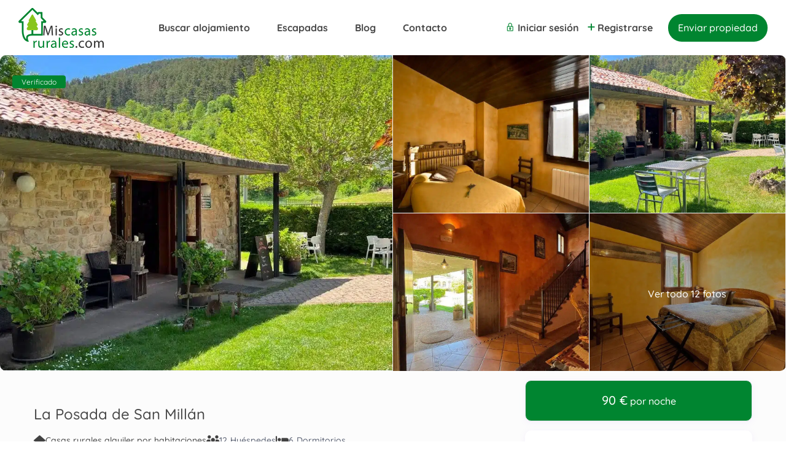

--- FILE ---
content_type: text/html; charset=UTF-8
request_url: https://www.miscasasrurales.com/casas-rurales/la-posada-de-san-millan/
body_size: 76382
content:
<!DOCTYPE html>
<html lang="es">
    <head><meta charset="UTF-8" /><script>if(navigator.userAgent.match(/MSIE|Internet Explorer/i)||navigator.userAgent.match(/Trident\/7\..*?rv:11/i)){var href=document.location.href;if(!href.match(/[?&]nowprocket/)){if(href.indexOf("?")==-1){if(href.indexOf("#")==-1){document.location.href=href+"?nowprocket=1"}else{document.location.href=href.replace("#","?nowprocket=1#")}}else{if(href.indexOf("#")==-1){document.location.href=href+"&nowprocket=1"}else{document.location.href=href.replace("#","&nowprocket=1#")}}}}</script><script>(()=>{class RocketLazyLoadScripts{constructor(){this.v="2.0.4",this.userEvents=["keydown","keyup","mousedown","mouseup","mousemove","mouseover","mouseout","touchmove","touchstart","touchend","touchcancel","wheel","click","dblclick","input"],this.attributeEvents=["onblur","onclick","oncontextmenu","ondblclick","onfocus","onmousedown","onmouseenter","onmouseleave","onmousemove","onmouseout","onmouseover","onmouseup","onmousewheel","onscroll","onsubmit"]}async t(){this.i(),this.o(),/iP(ad|hone)/.test(navigator.userAgent)&&this.h(),this.u(),this.l(this),this.m(),this.k(this),this.p(this),this._(),await Promise.all([this.R(),this.L()]),this.lastBreath=Date.now(),this.S(this),this.P(),this.D(),this.O(),this.M(),await this.C(this.delayedScripts.normal),await this.C(this.delayedScripts.defer),await this.C(this.delayedScripts.async),await this.T(),await this.F(),await this.j(),await this.A(),window.dispatchEvent(new Event("rocket-allScriptsLoaded")),this.everythingLoaded=!0,this.lastTouchEnd&&await new Promise(t=>setTimeout(t,500-Date.now()+this.lastTouchEnd)),this.I(),this.H(),this.U(),this.W()}i(){this.CSPIssue=sessionStorage.getItem("rocketCSPIssue"),document.addEventListener("securitypolicyviolation",t=>{this.CSPIssue||"script-src-elem"!==t.violatedDirective||"data"!==t.blockedURI||(this.CSPIssue=!0,sessionStorage.setItem("rocketCSPIssue",!0))},{isRocket:!0})}o(){window.addEventListener("pageshow",t=>{this.persisted=t.persisted,this.realWindowLoadedFired=!0},{isRocket:!0}),window.addEventListener("pagehide",()=>{this.onFirstUserAction=null},{isRocket:!0})}h(){let t;function e(e){t=e}window.addEventListener("touchstart",e,{isRocket:!0}),window.addEventListener("touchend",function i(o){o.changedTouches[0]&&t.changedTouches[0]&&Math.abs(o.changedTouches[0].pageX-t.changedTouches[0].pageX)<10&&Math.abs(o.changedTouches[0].pageY-t.changedTouches[0].pageY)<10&&o.timeStamp-t.timeStamp<200&&(window.removeEventListener("touchstart",e,{isRocket:!0}),window.removeEventListener("touchend",i,{isRocket:!0}),"INPUT"===o.target.tagName&&"text"===o.target.type||(o.target.dispatchEvent(new TouchEvent("touchend",{target:o.target,bubbles:!0})),o.target.dispatchEvent(new MouseEvent("mouseover",{target:o.target,bubbles:!0})),o.target.dispatchEvent(new PointerEvent("click",{target:o.target,bubbles:!0,cancelable:!0,detail:1,clientX:o.changedTouches[0].clientX,clientY:o.changedTouches[0].clientY})),event.preventDefault()))},{isRocket:!0})}q(t){this.userActionTriggered||("mousemove"!==t.type||this.firstMousemoveIgnored?"keyup"===t.type||"mouseover"===t.type||"mouseout"===t.type||(this.userActionTriggered=!0,this.onFirstUserAction&&this.onFirstUserAction()):this.firstMousemoveIgnored=!0),"click"===t.type&&t.preventDefault(),t.stopPropagation(),t.stopImmediatePropagation(),"touchstart"===this.lastEvent&&"touchend"===t.type&&(this.lastTouchEnd=Date.now()),"click"===t.type&&(this.lastTouchEnd=0),this.lastEvent=t.type,t.composedPath&&t.composedPath()[0].getRootNode()instanceof ShadowRoot&&(t.rocketTarget=t.composedPath()[0]),this.savedUserEvents.push(t)}u(){this.savedUserEvents=[],this.userEventHandler=this.q.bind(this),this.userEvents.forEach(t=>window.addEventListener(t,this.userEventHandler,{passive:!1,isRocket:!0})),document.addEventListener("visibilitychange",this.userEventHandler,{isRocket:!0})}U(){this.userEvents.forEach(t=>window.removeEventListener(t,this.userEventHandler,{passive:!1,isRocket:!0})),document.removeEventListener("visibilitychange",this.userEventHandler,{isRocket:!0}),this.savedUserEvents.forEach(t=>{(t.rocketTarget||t.target).dispatchEvent(new window[t.constructor.name](t.type,t))})}m(){const t="return false",e=Array.from(this.attributeEvents,t=>"data-rocket-"+t),i="["+this.attributeEvents.join("],[")+"]",o="[data-rocket-"+this.attributeEvents.join("],[data-rocket-")+"]",s=(e,i,o)=>{o&&o!==t&&(e.setAttribute("data-rocket-"+i,o),e["rocket"+i]=new Function("event",o),e.setAttribute(i,t))};new MutationObserver(t=>{for(const n of t)"attributes"===n.type&&(n.attributeName.startsWith("data-rocket-")||this.everythingLoaded?n.attributeName.startsWith("data-rocket-")&&this.everythingLoaded&&this.N(n.target,n.attributeName.substring(12)):s(n.target,n.attributeName,n.target.getAttribute(n.attributeName))),"childList"===n.type&&n.addedNodes.forEach(t=>{if(t.nodeType===Node.ELEMENT_NODE)if(this.everythingLoaded)for(const i of[t,...t.querySelectorAll(o)])for(const t of i.getAttributeNames())e.includes(t)&&this.N(i,t.substring(12));else for(const e of[t,...t.querySelectorAll(i)])for(const t of e.getAttributeNames())this.attributeEvents.includes(t)&&s(e,t,e.getAttribute(t))})}).observe(document,{subtree:!0,childList:!0,attributeFilter:[...this.attributeEvents,...e]})}I(){this.attributeEvents.forEach(t=>{document.querySelectorAll("[data-rocket-"+t+"]").forEach(e=>{this.N(e,t)})})}N(t,e){const i=t.getAttribute("data-rocket-"+e);i&&(t.setAttribute(e,i),t.removeAttribute("data-rocket-"+e))}k(t){Object.defineProperty(HTMLElement.prototype,"onclick",{get(){return this.rocketonclick||null},set(e){this.rocketonclick=e,this.setAttribute(t.everythingLoaded?"onclick":"data-rocket-onclick","this.rocketonclick(event)")}})}S(t){function e(e,i){let o=e[i];e[i]=null,Object.defineProperty(e,i,{get:()=>o,set(s){t.everythingLoaded?o=s:e["rocket"+i]=o=s}})}e(document,"onreadystatechange"),e(window,"onload"),e(window,"onpageshow");try{Object.defineProperty(document,"readyState",{get:()=>t.rocketReadyState,set(e){t.rocketReadyState=e},configurable:!0}),document.readyState="loading"}catch(t){console.log("WPRocket DJE readyState conflict, bypassing")}}l(t){this.originalAddEventListener=EventTarget.prototype.addEventListener,this.originalRemoveEventListener=EventTarget.prototype.removeEventListener,this.savedEventListeners=[],EventTarget.prototype.addEventListener=function(e,i,o){o&&o.isRocket||!t.B(e,this)&&!t.userEvents.includes(e)||t.B(e,this)&&!t.userActionTriggered||e.startsWith("rocket-")||t.everythingLoaded?t.originalAddEventListener.call(this,e,i,o):(t.savedEventListeners.push({target:this,remove:!1,type:e,func:i,options:o}),"mouseenter"!==e&&"mouseleave"!==e||t.originalAddEventListener.call(this,e,t.savedUserEvents.push,o))},EventTarget.prototype.removeEventListener=function(e,i,o){o&&o.isRocket||!t.B(e,this)&&!t.userEvents.includes(e)||t.B(e,this)&&!t.userActionTriggered||e.startsWith("rocket-")||t.everythingLoaded?t.originalRemoveEventListener.call(this,e,i,o):t.savedEventListeners.push({target:this,remove:!0,type:e,func:i,options:o})}}J(t,e){this.savedEventListeners=this.savedEventListeners.filter(i=>{let o=i.type,s=i.target||window;return e!==o||t!==s||(this.B(o,s)&&(i.type="rocket-"+o),this.$(i),!1)})}H(){EventTarget.prototype.addEventListener=this.originalAddEventListener,EventTarget.prototype.removeEventListener=this.originalRemoveEventListener,this.savedEventListeners.forEach(t=>this.$(t))}$(t){t.remove?this.originalRemoveEventListener.call(t.target,t.type,t.func,t.options):this.originalAddEventListener.call(t.target,t.type,t.func,t.options)}p(t){let e;function i(e){return t.everythingLoaded?e:e.split(" ").map(t=>"load"===t||t.startsWith("load.")?"rocket-jquery-load":t).join(" ")}function o(o){function s(e){const s=o.fn[e];o.fn[e]=o.fn.init.prototype[e]=function(){return this[0]===window&&t.userActionTriggered&&("string"==typeof arguments[0]||arguments[0]instanceof String?arguments[0]=i(arguments[0]):"object"==typeof arguments[0]&&Object.keys(arguments[0]).forEach(t=>{const e=arguments[0][t];delete arguments[0][t],arguments[0][i(t)]=e})),s.apply(this,arguments),this}}if(o&&o.fn&&!t.allJQueries.includes(o)){const e={DOMContentLoaded:[],"rocket-DOMContentLoaded":[]};for(const t in e)document.addEventListener(t,()=>{e[t].forEach(t=>t())},{isRocket:!0});o.fn.ready=o.fn.init.prototype.ready=function(i){function s(){parseInt(o.fn.jquery)>2?setTimeout(()=>i.bind(document)(o)):i.bind(document)(o)}return"function"==typeof i&&(t.realDomReadyFired?!t.userActionTriggered||t.fauxDomReadyFired?s():e["rocket-DOMContentLoaded"].push(s):e.DOMContentLoaded.push(s)),o([])},s("on"),s("one"),s("off"),t.allJQueries.push(o)}e=o}t.allJQueries=[],o(window.jQuery),Object.defineProperty(window,"jQuery",{get:()=>e,set(t){o(t)}})}P(){const t=new Map;document.write=document.writeln=function(e){const i=document.currentScript,o=document.createRange(),s=i.parentElement;let n=t.get(i);void 0===n&&(n=i.nextSibling,t.set(i,n));const c=document.createDocumentFragment();o.setStart(c,0),c.appendChild(o.createContextualFragment(e)),s.insertBefore(c,n)}}async R(){return new Promise(t=>{this.userActionTriggered?t():this.onFirstUserAction=t})}async L(){return new Promise(t=>{document.addEventListener("DOMContentLoaded",()=>{this.realDomReadyFired=!0,t()},{isRocket:!0})})}async j(){return this.realWindowLoadedFired?Promise.resolve():new Promise(t=>{window.addEventListener("load",t,{isRocket:!0})})}M(){this.pendingScripts=[];this.scriptsMutationObserver=new MutationObserver(t=>{for(const e of t)e.addedNodes.forEach(t=>{"SCRIPT"!==t.tagName||t.noModule||t.isWPRocket||this.pendingScripts.push({script:t,promise:new Promise(e=>{const i=()=>{const i=this.pendingScripts.findIndex(e=>e.script===t);i>=0&&this.pendingScripts.splice(i,1),e()};t.addEventListener("load",i,{isRocket:!0}),t.addEventListener("error",i,{isRocket:!0}),setTimeout(i,1e3)})})})}),this.scriptsMutationObserver.observe(document,{childList:!0,subtree:!0})}async F(){await this.X(),this.pendingScripts.length?(await this.pendingScripts[0].promise,await this.F()):this.scriptsMutationObserver.disconnect()}D(){this.delayedScripts={normal:[],async:[],defer:[]},document.querySelectorAll("script[type$=rocketlazyloadscript]").forEach(t=>{t.hasAttribute("data-rocket-src")?t.hasAttribute("async")&&!1!==t.async?this.delayedScripts.async.push(t):t.hasAttribute("defer")&&!1!==t.defer||"module"===t.getAttribute("data-rocket-type")?this.delayedScripts.defer.push(t):this.delayedScripts.normal.push(t):this.delayedScripts.normal.push(t)})}async _(){await this.L();let t=[];document.querySelectorAll("script[type$=rocketlazyloadscript][data-rocket-src]").forEach(e=>{let i=e.getAttribute("data-rocket-src");if(i&&!i.startsWith("data:")){i.startsWith("//")&&(i=location.protocol+i);try{const o=new URL(i).origin;o!==location.origin&&t.push({src:o,crossOrigin:e.crossOrigin||"module"===e.getAttribute("data-rocket-type")})}catch(t){}}}),t=[...new Map(t.map(t=>[JSON.stringify(t),t])).values()],this.Y(t,"preconnect")}async G(t){if(await this.K(),!0!==t.noModule||!("noModule"in HTMLScriptElement.prototype))return new Promise(e=>{let i;function o(){(i||t).setAttribute("data-rocket-status","executed"),e()}try{if(navigator.userAgent.includes("Firefox/")||""===navigator.vendor||this.CSPIssue)i=document.createElement("script"),[...t.attributes].forEach(t=>{let e=t.nodeName;"type"!==e&&("data-rocket-type"===e&&(e="type"),"data-rocket-src"===e&&(e="src"),i.setAttribute(e,t.nodeValue))}),t.text&&(i.text=t.text),t.nonce&&(i.nonce=t.nonce),i.hasAttribute("src")?(i.addEventListener("load",o,{isRocket:!0}),i.addEventListener("error",()=>{i.setAttribute("data-rocket-status","failed-network"),e()},{isRocket:!0}),setTimeout(()=>{i.isConnected||e()},1)):(i.text=t.text,o()),i.isWPRocket=!0,t.parentNode.replaceChild(i,t);else{const i=t.getAttribute("data-rocket-type"),s=t.getAttribute("data-rocket-src");i?(t.type=i,t.removeAttribute("data-rocket-type")):t.removeAttribute("type"),t.addEventListener("load",o,{isRocket:!0}),t.addEventListener("error",i=>{this.CSPIssue&&i.target.src.startsWith("data:")?(console.log("WPRocket: CSP fallback activated"),t.removeAttribute("src"),this.G(t).then(e)):(t.setAttribute("data-rocket-status","failed-network"),e())},{isRocket:!0}),s?(t.fetchPriority="high",t.removeAttribute("data-rocket-src"),t.src=s):t.src="data:text/javascript;base64,"+window.btoa(unescape(encodeURIComponent(t.text)))}}catch(i){t.setAttribute("data-rocket-status","failed-transform"),e()}});t.setAttribute("data-rocket-status","skipped")}async C(t){const e=t.shift();return e?(e.isConnected&&await this.G(e),this.C(t)):Promise.resolve()}O(){this.Y([...this.delayedScripts.normal,...this.delayedScripts.defer,...this.delayedScripts.async],"preload")}Y(t,e){this.trash=this.trash||[];let i=!0;var o=document.createDocumentFragment();t.forEach(t=>{const s=t.getAttribute&&t.getAttribute("data-rocket-src")||t.src;if(s&&!s.startsWith("data:")){const n=document.createElement("link");n.href=s,n.rel=e,"preconnect"!==e&&(n.as="script",n.fetchPriority=i?"high":"low"),t.getAttribute&&"module"===t.getAttribute("data-rocket-type")&&(n.crossOrigin=!0),t.crossOrigin&&(n.crossOrigin=t.crossOrigin),t.integrity&&(n.integrity=t.integrity),t.nonce&&(n.nonce=t.nonce),o.appendChild(n),this.trash.push(n),i=!1}}),document.head.appendChild(o)}W(){this.trash.forEach(t=>t.remove())}async T(){try{document.readyState="interactive"}catch(t){}this.fauxDomReadyFired=!0;try{await this.K(),this.J(document,"readystatechange"),document.dispatchEvent(new Event("rocket-readystatechange")),await this.K(),document.rocketonreadystatechange&&document.rocketonreadystatechange(),await this.K(),this.J(document,"DOMContentLoaded"),document.dispatchEvent(new Event("rocket-DOMContentLoaded")),await this.K(),this.J(window,"DOMContentLoaded"),window.dispatchEvent(new Event("rocket-DOMContentLoaded"))}catch(t){console.error(t)}}async A(){try{document.readyState="complete"}catch(t){}try{await this.K(),this.J(document,"readystatechange"),document.dispatchEvent(new Event("rocket-readystatechange")),await this.K(),document.rocketonreadystatechange&&document.rocketonreadystatechange(),await this.K(),this.J(window,"load"),window.dispatchEvent(new Event("rocket-load")),await this.K(),window.rocketonload&&window.rocketonload(),await this.K(),this.allJQueries.forEach(t=>t(window).trigger("rocket-jquery-load")),await this.K(),this.J(window,"pageshow");const t=new Event("rocket-pageshow");t.persisted=this.persisted,window.dispatchEvent(t),await this.K(),window.rocketonpageshow&&window.rocketonpageshow({persisted:this.persisted})}catch(t){console.error(t)}}async K(){Date.now()-this.lastBreath>45&&(await this.X(),this.lastBreath=Date.now())}async X(){return document.hidden?new Promise(t=>setTimeout(t)):new Promise(t=>requestAnimationFrame(t))}B(t,e){return e===document&&"readystatechange"===t||(e===document&&"DOMContentLoaded"===t||(e===window&&"DOMContentLoaded"===t||(e===window&&"load"===t||e===window&&"pageshow"===t)))}static run(){(new RocketLazyLoadScripts).t()}}RocketLazyLoadScripts.run()})();</script>
        
        <meta name="viewport" content="width=device-width, initial-scale=1,user-scalable=no">
      
        <link rel="pingback" href="https://www.miscasasrurales.com/xmlrpc.php" />
    <meta name='robots' content='index, follow, max-image-preview:large, max-snippet:-1, max-video-preview:-1' />
<link rel="preconnect" href="https://fonts.googleapis.com">
    <link rel="preconnect" href="https://fonts.gstatic.com" crossorigin>
	<!-- This site is optimized with the Yoast SEO Premium plugin v24.8 (Yoast SEO v26.7) - https://yoast.com/wordpress/plugins/seo/ -->
	<title>La Posada de San Millán | Casa Rural en La Rioja, San Millán de la Cogolla desde 90 €/noche</title>
<link data-rocket-preload as="style" href="https://fonts.googleapis.com/css2?family=Quicksand%3Awght%40300%3B400%3B700%3B900&#038;ver=88a5d1823fb968ed1314082354f39a5b&#038;display=swap" rel="preload">
<link data-rocket-preload as="style" href="https://fonts.googleapis.com/css?family=Quicksand%3A300%2C400%2C500%2C600%2C700&#038;display=swap" rel="preload">
<link href="https://fonts.googleapis.com/css2?family=Quicksand%3Awght%40300%3B400%3B700%3B900&#038;ver=88a5d1823fb968ed1314082354f39a5b&#038;display=swap" media="print" onload="this.media=&#039;all&#039;" rel="stylesheet">
<noscript data-wpr-hosted-gf-parameters=""><link rel="stylesheet" href="https://fonts.googleapis.com/css2?family=Quicksand%3Awght%40300%3B400%3B700%3B900&#038;ver=88a5d1823fb968ed1314082354f39a5b&#038;display=swap"></noscript>
<link href="https://fonts.googleapis.com/css?family=Quicksand%3A300%2C400%2C500%2C600%2C700&#038;display=swap" media="print" onload="this.media=&#039;all&#039;" rel="stylesheet">
<noscript data-wpr-hosted-gf-parameters=""><link rel="stylesheet" href="https://fonts.googleapis.com/css?family=Quicksand%3A300%2C400%2C500%2C600%2C700&#038;display=swap"></noscript>
	<meta name="description" content="Reservar Alojamiento Rural en La Rioja, San Millán de la Cogolla para disfrutar de una Escapada Rural en plena Naturaleza hasta 12 personas y 6 dormitorios" />
	<link rel="canonical" href="https://www.miscasasrurales.com/casas-rurales/la-posada-de-san-millan/" />
	<meta property="og:locale" content="es_ES" />
	<meta property="og:type" content="article" />
	<meta property="og:title" content="La Posada de San Millán" />
	<meta property="og:description" content="Reservar Alojamiento Rural en La Rioja, San Millán de la Cogolla para disfrutar de una Escapada Rural en plena Naturaleza hasta 12 personas y 6 dormitorios" />
	<meta property="og:url" content="https://www.miscasasrurales.com/casas-rurales/la-posada-de-san-millan/" />
	<meta property="og:site_name" content="Mis Casas Rurales" />
	<meta property="article:publisher" content="https://www.facebook.com/MisCasasRurales" />
	<meta property="article:modified_time" content="2025-02-11T10:25:25+00:00" />
	<meta property="og:image" content="https://www.miscasasrurales.com/wp-content/uploads/2010/11/La-Posada-de-San-Millan-en-San-Millan-de-la-Cogolla-Alojamientos-Rurales-Mis-casas-Rurales-Alojamientos-Rurales-Mis-casas-Rurales-10.webp" />
	<meta property="og:image:width" content="1024" />
	<meta property="og:image:height" content="683" />
	<meta property="og:image:type" content="image/webp" />
	<meta name="twitter:card" content="summary_large_image" />
	<meta name="twitter:site" content="@miscasasrurales" />
	<script type="application/ld+json" class="yoast-schema-graph">{"@context":"https://schema.org","@graph":[{"@type":"WebPage","@id":"https://www.miscasasrurales.com/casas-rurales/la-posada-de-san-millan/","url":"https://www.miscasasrurales.com/casas-rurales/la-posada-de-san-millan/","name":"La Posada de San Millán | Casa Rural en La Rioja, San Millán de la Cogolla desde 90 €/noche","isPartOf":{"@id":"https://www.miscasasrurales.com/#website"},"primaryImageOfPage":{"@id":"https://www.miscasasrurales.com/casas-rurales/la-posada-de-san-millan/#primaryimage"},"image":{"@id":"https://www.miscasasrurales.com/casas-rurales/la-posada-de-san-millan/#primaryimage"},"thumbnailUrl":"https://www.miscasasrurales.com/wp-content/uploads/2010/11/La-Posada-de-San-Millan-en-San-Millan-de-la-Cogolla-Alojamientos-Rurales-Mis-casas-Rurales-Alojamientos-Rurales-Mis-casas-Rurales-10.webp","datePublished":"2010-11-29T22:29:00+00:00","dateModified":"2025-02-11T10:25:25+00:00","description":"Reservar Alojamiento Rural en La Rioja, San Millán de la Cogolla para disfrutar de una Escapada Rural en plena Naturaleza hasta 12 personas y 6 dormitorios","breadcrumb":{"@id":"https://www.miscasasrurales.com/casas-rurales/la-posada-de-san-millan/#breadcrumb"},"inLanguage":"es","potentialAction":[{"@type":"ReadAction","target":["https://www.miscasasrurales.com/casas-rurales/la-posada-de-san-millan/"]}]},{"@type":"ImageObject","inLanguage":"es","@id":"https://www.miscasasrurales.com/casas-rurales/la-posada-de-san-millan/#primaryimage","url":"https://www.miscasasrurales.com/wp-content/uploads/2010/11/La-Posada-de-San-Millan-en-San-Millan-de-la-Cogolla-Alojamientos-Rurales-Mis-casas-Rurales-Alojamientos-Rurales-Mis-casas-Rurales-10.webp","contentUrl":"https://www.miscasasrurales.com/wp-content/uploads/2010/11/La-Posada-de-San-Millan-en-San-Millan-de-la-Cogolla-Alojamientos-Rurales-Mis-casas-Rurales-Alojamientos-Rurales-Mis-casas-Rurales-10.webp","width":1024,"height":683,"caption":"La Posada de San Millán en San Millán de la Cogolla - Alojamientos Rurales - Mis casas Rurales - Alojamientos Rurales - Mis casas Rurales"},{"@type":"BreadcrumbList","@id":"https://www.miscasasrurales.com/casas-rurales/la-posada-de-san-millan/#breadcrumb","itemListElement":[{"@type":"ListItem","position":1,"name":"Portada","item":"https://www.miscasasrurales.com/"},{"@type":"ListItem","position":2,"name":"Listados","item":"https://www.miscasasrurales.com/properties/"},{"@type":"ListItem","position":3,"name":"La Posada de San Millán"}]},{"@type":"WebSite","@id":"https://www.miscasasrurales.com/#website","url":"https://www.miscasasrurales.com/","name":"Mis Casas Rurales","description":"Portal para alquilar alojamientos rurales","publisher":{"@id":"https://www.miscasasrurales.com/#organization"},"potentialAction":[{"@type":"SearchAction","target":{"@type":"EntryPoint","urlTemplate":"https://www.miscasasrurales.com/?s={search_term_string}"},"query-input":{"@type":"PropertyValueSpecification","valueRequired":true,"valueName":"search_term_string"}}],"inLanguage":"es"},{"@type":"Organization","@id":"https://www.miscasasrurales.com/#organization","name":"Estamos más cerca de tí","url":"https://www.miscasasrurales.com/","logo":{"@type":"ImageObject","inLanguage":"es","@id":"https://www.miscasasrurales.com/#/schema/logo/image/","url":"https://www.miscasasrurales.com/wp-content/uploads/2024/07/logo-mcr-trazado.png","contentUrl":"https://www.miscasasrurales.com/wp-content/uploads/2024/07/logo-mcr-trazado.png","width":668,"height":318,"caption":"Estamos más cerca de tí"},"image":{"@id":"https://www.miscasasrurales.com/#/schema/logo/image/"},"sameAs":["https://www.facebook.com/MisCasasRurales","https://x.com/miscasasrurales","https://www.instagram.com/miscasasrurales/","https://www.youtube.com/miscasasrurales"]}]}</script>
	<!-- / Yoast SEO Premium plugin. -->


<link rel='dns-prefetch' href='//maps-api-ssl.google.com' />
<link rel='dns-prefetch' href='//fonts.googleapis.com' />
<link href='https://fonts.gstatic.com' crossorigin rel='preconnect' />
<link rel="alternate" type="application/rss+xml" title="Mis Casas Rurales &raquo; Feed" href="https://www.miscasasrurales.com/feed/" />
<link rel="alternate" type="application/rss+xml" title="Mis Casas Rurales &raquo; Feed de los comentarios" href="https://www.miscasasrurales.com/comments/feed/" />
<link rel="alternate" type="application/rss+xml" title="Mis Casas Rurales &raquo; Comentario La Posada de San Millán del feed" href="https://www.miscasasrurales.com/casas-rurales/la-posada-de-san-millan/feed/" />
<link rel="alternate" title="oEmbed (JSON)" type="application/json+oembed" href="https://www.miscasasrurales.com/wp-json/oembed/1.0/embed?url=https%3A%2F%2Fwww.miscasasrurales.com%2Fcasas-rurales%2Fla-posada-de-san-millan%2F" />
<link rel="alternate" title="oEmbed (XML)" type="text/xml+oembed" href="https://www.miscasasrurales.com/wp-json/oembed/1.0/embed?url=https%3A%2F%2Fwww.miscasasrurales.com%2Fcasas-rurales%2Fla-posada-de-san-millan%2F&#038;format=xml" />
<style id='wp-img-auto-sizes-contain-inline-css' type='text/css'>
img:is([sizes=auto i],[sizes^="auto," i]){contain-intrinsic-size:3000px 1500px}
/*# sourceURL=wp-img-auto-sizes-contain-inline-css */
</style>
<style id='wp-emoji-styles-inline-css' type='text/css'>

	img.wp-smiley, img.emoji {
		display: inline !important;
		border: none !important;
		box-shadow: none !important;
		height: 1em !important;
		width: 1em !important;
		margin: 0 0.07em !important;
		vertical-align: -0.1em !important;
		background: none !important;
		padding: 0 !important;
	}
/*# sourceURL=wp-emoji-styles-inline-css */
</style>
<link rel='stylesheet' id='wp-block-library-css' href='https://www.miscasasrurales.com/wp-includes/css/dist/block-library/style.min.css?ver=88a5d1823fb968ed1314082354f39a5b' type='text/css' media='all' />
<style id='classic-theme-styles-inline-css' type='text/css'>
/*! This file is auto-generated */
.wp-block-button__link{color:#fff;background-color:#32373c;border-radius:9999px;box-shadow:none;text-decoration:none;padding:calc(.667em + 2px) calc(1.333em + 2px);font-size:1.125em}.wp-block-file__button{background:#32373c;color:#fff;text-decoration:none}
/*# sourceURL=/wp-includes/css/classic-themes.min.css */
</style>
<link rel='stylesheet' id='wp-components-css' href='https://www.miscasasrurales.com/wp-includes/css/dist/components/style.min.css?ver=88a5d1823fb968ed1314082354f39a5b' type='text/css' media='all' />
<link rel='stylesheet' id='wp-preferences-css' href='https://www.miscasasrurales.com/wp-includes/css/dist/preferences/style.min.css?ver=88a5d1823fb968ed1314082354f39a5b' type='text/css' media='all' />
<link rel='stylesheet' id='wp-block-editor-css' href='https://www.miscasasrurales.com/wp-includes/css/dist/block-editor/style.min.css?ver=88a5d1823fb968ed1314082354f39a5b' type='text/css' media='all' />
<link rel='stylesheet' id='wp-reusable-blocks-css' href='https://www.miscasasrurales.com/wp-includes/css/dist/reusable-blocks/style.min.css?ver=88a5d1823fb968ed1314082354f39a5b' type='text/css' media='all' />
<link rel='stylesheet' id='wp-patterns-css' href='https://www.miscasasrurales.com/wp-includes/css/dist/patterns/style.min.css?ver=88a5d1823fb968ed1314082354f39a5b' type='text/css' media='all' />
<link rel='stylesheet' id='wp-editor-css' href='https://www.miscasasrurales.com/wp-includes/css/dist/editor/style.min.css?ver=88a5d1823fb968ed1314082354f39a5b' type='text/css' media='all' />
<link data-minify="1" rel='stylesheet' id='rentals_gutenberg-cgb-style-css-css' href='https://www.miscasasrurales.com/wp-content/cache/min/1/wp-content/plugins/rentals-gutenberg/dist/blocks.style.build.css?ver=1768509050' type='text/css' media='all' />
<style id='global-styles-inline-css' type='text/css'>
:root{--wp--preset--aspect-ratio--square: 1;--wp--preset--aspect-ratio--4-3: 4/3;--wp--preset--aspect-ratio--3-4: 3/4;--wp--preset--aspect-ratio--3-2: 3/2;--wp--preset--aspect-ratio--2-3: 2/3;--wp--preset--aspect-ratio--16-9: 16/9;--wp--preset--aspect-ratio--9-16: 9/16;--wp--preset--color--black: #000000;--wp--preset--color--cyan-bluish-gray: #abb8c3;--wp--preset--color--white: #ffffff;--wp--preset--color--pale-pink: #f78da7;--wp--preset--color--vivid-red: #cf2e2e;--wp--preset--color--luminous-vivid-orange: #ff6900;--wp--preset--color--luminous-vivid-amber: #fcb900;--wp--preset--color--light-green-cyan: #7bdcb5;--wp--preset--color--vivid-green-cyan: #00d084;--wp--preset--color--pale-cyan-blue: #8ed1fc;--wp--preset--color--vivid-cyan-blue: #0693e3;--wp--preset--color--vivid-purple: #9b51e0;--wp--preset--gradient--vivid-cyan-blue-to-vivid-purple: linear-gradient(135deg,rgb(6,147,227) 0%,rgb(155,81,224) 100%);--wp--preset--gradient--light-green-cyan-to-vivid-green-cyan: linear-gradient(135deg,rgb(122,220,180) 0%,rgb(0,208,130) 100%);--wp--preset--gradient--luminous-vivid-amber-to-luminous-vivid-orange: linear-gradient(135deg,rgb(252,185,0) 0%,rgb(255,105,0) 100%);--wp--preset--gradient--luminous-vivid-orange-to-vivid-red: linear-gradient(135deg,rgb(255,105,0) 0%,rgb(207,46,46) 100%);--wp--preset--gradient--very-light-gray-to-cyan-bluish-gray: linear-gradient(135deg,rgb(238,238,238) 0%,rgb(169,184,195) 100%);--wp--preset--gradient--cool-to-warm-spectrum: linear-gradient(135deg,rgb(74,234,220) 0%,rgb(151,120,209) 20%,rgb(207,42,186) 40%,rgb(238,44,130) 60%,rgb(251,105,98) 80%,rgb(254,248,76) 100%);--wp--preset--gradient--blush-light-purple: linear-gradient(135deg,rgb(255,206,236) 0%,rgb(152,150,240) 100%);--wp--preset--gradient--blush-bordeaux: linear-gradient(135deg,rgb(254,205,165) 0%,rgb(254,45,45) 50%,rgb(107,0,62) 100%);--wp--preset--gradient--luminous-dusk: linear-gradient(135deg,rgb(255,203,112) 0%,rgb(199,81,192) 50%,rgb(65,88,208) 100%);--wp--preset--gradient--pale-ocean: linear-gradient(135deg,rgb(255,245,203) 0%,rgb(182,227,212) 50%,rgb(51,167,181) 100%);--wp--preset--gradient--electric-grass: linear-gradient(135deg,rgb(202,248,128) 0%,rgb(113,206,126) 100%);--wp--preset--gradient--midnight: linear-gradient(135deg,rgb(2,3,129) 0%,rgb(40,116,252) 100%);--wp--preset--font-size--small: 13px;--wp--preset--font-size--medium: 20px;--wp--preset--font-size--large: 36px;--wp--preset--font-size--x-large: 42px;--wp--preset--spacing--20: 0.44rem;--wp--preset--spacing--30: 0.67rem;--wp--preset--spacing--40: 1rem;--wp--preset--spacing--50: 1.5rem;--wp--preset--spacing--60: 2.25rem;--wp--preset--spacing--70: 3.38rem;--wp--preset--spacing--80: 5.06rem;--wp--preset--shadow--natural: 6px 6px 9px rgba(0, 0, 0, 0.2);--wp--preset--shadow--deep: 12px 12px 50px rgba(0, 0, 0, 0.4);--wp--preset--shadow--sharp: 6px 6px 0px rgba(0, 0, 0, 0.2);--wp--preset--shadow--outlined: 6px 6px 0px -3px rgb(255, 255, 255), 6px 6px rgb(0, 0, 0);--wp--preset--shadow--crisp: 6px 6px 0px rgb(0, 0, 0);}:where(.is-layout-flex){gap: 0.5em;}:where(.is-layout-grid){gap: 0.5em;}body .is-layout-flex{display: flex;}.is-layout-flex{flex-wrap: wrap;align-items: center;}.is-layout-flex > :is(*, div){margin: 0;}body .is-layout-grid{display: grid;}.is-layout-grid > :is(*, div){margin: 0;}:where(.wp-block-columns.is-layout-flex){gap: 2em;}:where(.wp-block-columns.is-layout-grid){gap: 2em;}:where(.wp-block-post-template.is-layout-flex){gap: 1.25em;}:where(.wp-block-post-template.is-layout-grid){gap: 1.25em;}.has-black-color{color: var(--wp--preset--color--black) !important;}.has-cyan-bluish-gray-color{color: var(--wp--preset--color--cyan-bluish-gray) !important;}.has-white-color{color: var(--wp--preset--color--white) !important;}.has-pale-pink-color{color: var(--wp--preset--color--pale-pink) !important;}.has-vivid-red-color{color: var(--wp--preset--color--vivid-red) !important;}.has-luminous-vivid-orange-color{color: var(--wp--preset--color--luminous-vivid-orange) !important;}.has-luminous-vivid-amber-color{color: var(--wp--preset--color--luminous-vivid-amber) !important;}.has-light-green-cyan-color{color: var(--wp--preset--color--light-green-cyan) !important;}.has-vivid-green-cyan-color{color: var(--wp--preset--color--vivid-green-cyan) !important;}.has-pale-cyan-blue-color{color: var(--wp--preset--color--pale-cyan-blue) !important;}.has-vivid-cyan-blue-color{color: var(--wp--preset--color--vivid-cyan-blue) !important;}.has-vivid-purple-color{color: var(--wp--preset--color--vivid-purple) !important;}.has-black-background-color{background-color: var(--wp--preset--color--black) !important;}.has-cyan-bluish-gray-background-color{background-color: var(--wp--preset--color--cyan-bluish-gray) !important;}.has-white-background-color{background-color: var(--wp--preset--color--white) !important;}.has-pale-pink-background-color{background-color: var(--wp--preset--color--pale-pink) !important;}.has-vivid-red-background-color{background-color: var(--wp--preset--color--vivid-red) !important;}.has-luminous-vivid-orange-background-color{background-color: var(--wp--preset--color--luminous-vivid-orange) !important;}.has-luminous-vivid-amber-background-color{background-color: var(--wp--preset--color--luminous-vivid-amber) !important;}.has-light-green-cyan-background-color{background-color: var(--wp--preset--color--light-green-cyan) !important;}.has-vivid-green-cyan-background-color{background-color: var(--wp--preset--color--vivid-green-cyan) !important;}.has-pale-cyan-blue-background-color{background-color: var(--wp--preset--color--pale-cyan-blue) !important;}.has-vivid-cyan-blue-background-color{background-color: var(--wp--preset--color--vivid-cyan-blue) !important;}.has-vivid-purple-background-color{background-color: var(--wp--preset--color--vivid-purple) !important;}.has-black-border-color{border-color: var(--wp--preset--color--black) !important;}.has-cyan-bluish-gray-border-color{border-color: var(--wp--preset--color--cyan-bluish-gray) !important;}.has-white-border-color{border-color: var(--wp--preset--color--white) !important;}.has-pale-pink-border-color{border-color: var(--wp--preset--color--pale-pink) !important;}.has-vivid-red-border-color{border-color: var(--wp--preset--color--vivid-red) !important;}.has-luminous-vivid-orange-border-color{border-color: var(--wp--preset--color--luminous-vivid-orange) !important;}.has-luminous-vivid-amber-border-color{border-color: var(--wp--preset--color--luminous-vivid-amber) !important;}.has-light-green-cyan-border-color{border-color: var(--wp--preset--color--light-green-cyan) !important;}.has-vivid-green-cyan-border-color{border-color: var(--wp--preset--color--vivid-green-cyan) !important;}.has-pale-cyan-blue-border-color{border-color: var(--wp--preset--color--pale-cyan-blue) !important;}.has-vivid-cyan-blue-border-color{border-color: var(--wp--preset--color--vivid-cyan-blue) !important;}.has-vivid-purple-border-color{border-color: var(--wp--preset--color--vivid-purple) !important;}.has-vivid-cyan-blue-to-vivid-purple-gradient-background{background: var(--wp--preset--gradient--vivid-cyan-blue-to-vivid-purple) !important;}.has-light-green-cyan-to-vivid-green-cyan-gradient-background{background: var(--wp--preset--gradient--light-green-cyan-to-vivid-green-cyan) !important;}.has-luminous-vivid-amber-to-luminous-vivid-orange-gradient-background{background: var(--wp--preset--gradient--luminous-vivid-amber-to-luminous-vivid-orange) !important;}.has-luminous-vivid-orange-to-vivid-red-gradient-background{background: var(--wp--preset--gradient--luminous-vivid-orange-to-vivid-red) !important;}.has-very-light-gray-to-cyan-bluish-gray-gradient-background{background: var(--wp--preset--gradient--very-light-gray-to-cyan-bluish-gray) !important;}.has-cool-to-warm-spectrum-gradient-background{background: var(--wp--preset--gradient--cool-to-warm-spectrum) !important;}.has-blush-light-purple-gradient-background{background: var(--wp--preset--gradient--blush-light-purple) !important;}.has-blush-bordeaux-gradient-background{background: var(--wp--preset--gradient--blush-bordeaux) !important;}.has-luminous-dusk-gradient-background{background: var(--wp--preset--gradient--luminous-dusk) !important;}.has-pale-ocean-gradient-background{background: var(--wp--preset--gradient--pale-ocean) !important;}.has-electric-grass-gradient-background{background: var(--wp--preset--gradient--electric-grass) !important;}.has-midnight-gradient-background{background: var(--wp--preset--gradient--midnight) !important;}.has-small-font-size{font-size: var(--wp--preset--font-size--small) !important;}.has-medium-font-size{font-size: var(--wp--preset--font-size--medium) !important;}.has-large-font-size{font-size: var(--wp--preset--font-size--large) !important;}.has-x-large-font-size{font-size: var(--wp--preset--font-size--x-large) !important;}
:where(.wp-block-post-template.is-layout-flex){gap: 1.25em;}:where(.wp-block-post-template.is-layout-grid){gap: 1.25em;}
:where(.wp-block-term-template.is-layout-flex){gap: 1.25em;}:where(.wp-block-term-template.is-layout-grid){gap: 1.25em;}
:where(.wp-block-columns.is-layout-flex){gap: 2em;}:where(.wp-block-columns.is-layout-grid){gap: 2em;}
:root :where(.wp-block-pullquote){font-size: 1.5em;line-height: 1.6;}
/*# sourceURL=global-styles-inline-css */
</style>
<link rel='stylesheet' id='cmplz-general-css' href='https://www.miscasasrurales.com/wp-content/plugins/complianz-gdpr-premium/assets/css/cookieblocker.min.css?ver=1767959093' type='text/css' media='all' />
<link data-minify="1" rel='stylesheet' id='bootstrap-css' href='https://www.miscasasrurales.com/wp-content/cache/min/1/wp-content/themes/wprentals/css/bootstrap.css?ver=1768509050' type='text/css' media='all' />
<link data-minify="1" rel='stylesheet' id='bootstrap-theme-css' href='https://www.miscasasrurales.com/wp-content/cache/min/1/wp-content/themes/wprentals/css/bootstrap-theme.css?ver=1768509050' type='text/css' media='all' />
<link data-minify="1" rel='stylesheet' id='wpestate_style-css' href='https://www.miscasasrurales.com/wp-content/cache/min/1/wp-content/themes/wprentals/style.css?ver=1768509050' type='text/css' media='all' />
<link rel='stylesheet' id='wpestate-child-style-css' href='https://www.miscasasrurales.com/wp-content/themes/wprentals-child/style.css?ver=3.12' type='text/css' media='all' />
<link data-minify="1" rel='stylesheet' id='wpestate_media-css' href='https://www.miscasasrurales.com/wp-content/cache/min/1/wp-content/themes/wprentals/css/my_media.css?ver=1768509050' type='text/css' media='all' />
<link rel='stylesheet' id='bootstrap-selectcss.min-css' href='https://www.miscasasrurales.com/wp-content/themes/wprentals/css/bootstrap-select.min.css?ver=1.0' type='text/css' media='all' />
<link rel='stylesheet' id='jquery-ui.min-css' href='https://www.miscasasrurales.com/wp-content/themes/wprentals/css/jquery-ui.min.css?ver=88a5d1823fb968ed1314082354f39a5b' type='text/css' media='all' />
<link data-minify="1" rel='stylesheet' id='daterangepicker-css' href='https://www.miscasasrurales.com/wp-content/cache/min/1/wp-content/themes/wprentals/css/daterangepicker.css?ver=1768509050' type='text/css' media='all' />
<link data-minify="1" rel='stylesheet' id='jquery.fancybox-css' href='https://www.miscasasrurales.com/wp-content/cache/min/1/wp-content/themes/wprentals/css/jquery.fancybox.css?ver=1768509050' type='text/css' media='all' />

<link data-minify="1" rel='stylesheet' id='fontello-css' href='https://www.miscasasrurales.com/wp-content/cache/min/1/wp-content/themes/wprentals/css/fontello.css?ver=1768509050' type='text/css' media='all' />
<link rel='stylesheet' id='font-awesome.min-css' href='https://www.miscasasrurales.com/wp-content/themes/wprentals/css/fontawesome/css/fontawesome.min.css?ver=88a5d1823fb968ed1314082354f39a5b' type='text/css' media='all' />
<link data-minify="1" rel='stylesheet' id='font-awesome6.min-css' href='https://www.miscasasrurales.com/wp-content/cache/min/1/wp-content/themes/wprentals/css/fontawesome/css/all.min.css?ver=1768509050' type='text/css' media='all' />
<link rel='stylesheet' id='elementor-frontend-css' href='https://www.miscasasrurales.com/wp-content/plugins/elementor/assets/css/frontend.min.css?ver=3.34.1' type='text/css' media='all' />
<link rel='stylesheet' id='widget-image-css' href='https://www.miscasasrurales.com/wp-content/plugins/elementor/assets/css/widget-image.min.css?ver=3.34.1' type='text/css' media='all' />
<link rel='stylesheet' id='widget-heading-css' href='https://www.miscasasrurales.com/wp-content/plugins/elementor/assets/css/widget-heading.min.css?ver=3.34.1' type='text/css' media='all' />
<link rel='stylesheet' id='widget-animated-headline-css' href='https://www.miscasasrurales.com/wp-content/plugins/elementor-pro/assets/css/widget-animated-headline.min.css?ver=3.34.0' type='text/css' media='all' />
<link rel='stylesheet' id='widget-nav-menu-css' href='https://www.miscasasrurales.com/wp-content/plugins/elementor-pro/assets/css/widget-nav-menu.min.css?ver=3.34.0' type='text/css' media='all' />
<link rel='stylesheet' id='widget-icon-list-css' href='https://www.miscasasrurales.com/wp-content/plugins/elementor/assets/css/widget-icon-list.min.css?ver=3.34.1' type='text/css' media='all' />
<link rel='stylesheet' id='widget-social-icons-css' href='https://www.miscasasrurales.com/wp-content/plugins/elementor/assets/css/widget-social-icons.min.css?ver=3.34.1' type='text/css' media='all' />
<link rel='stylesheet' id='e-apple-webkit-css' href='https://www.miscasasrurales.com/wp-content/plugins/elementor/assets/css/conditionals/apple-webkit.min.css?ver=3.34.1' type='text/css' media='all' />
<link rel='stylesheet' id='elementor-post-21-css' href='https://www.miscasasrurales.com/wp-content/uploads/elementor/css/post-21.css?ver=1768509049' type='text/css' media='all' />
<link rel='stylesheet' id='elementor-post-42108-css' href='https://www.miscasasrurales.com/wp-content/uploads/elementor/css/post-42108.css?ver=1768509050' type='text/css' media='all' />
<link rel='stylesheet' id='eael-general-css' href='https://www.miscasasrurales.com/wp-content/plugins/essential-addons-for-elementor-lite/assets/front-end/css/view/general.min.css?ver=6.5.5' type='text/css' media='all' />
<noscript></noscript><link data-minify="1" rel='stylesheet' id='elementor-gf-local-quicksand-css' href='https://www.miscasasrurales.com/wp-content/cache/min/1/wp-content/uploads/elementor/google-fonts/css/quicksand.css?ver=1768509050' type='text/css' media='all' />
<link data-minify="1" rel='stylesheet' id='elementor-gf-local-poppins-css' href='https://www.miscasasrurales.com/wp-content/cache/min/1/wp-content/uploads/elementor/google-fonts/css/poppins.css?ver=1768509050' type='text/css' media='all' />
<script type="rocketlazyloadscript" data-rocket-type="text/javascript" data-rocket-src="https://www.miscasasrurales.com/wp-includes/js/jquery/jquery.min.js?ver=3.7.1" id="jquery-core-js" data-rocket-defer defer></script>
<script type="rocketlazyloadscript" data-rocket-type="text/javascript" data-rocket-src="https://www.miscasasrurales.com/wp-includes/js/jquery/jquery-migrate.min.js?ver=3.4.1" id="jquery-migrate-js" data-rocket-defer defer></script>
<script type="rocketlazyloadscript" data-minify="1" data-rocket-type="text/javascript" data-rocket-src="https://www.miscasasrurales.com/wp-content/cache/min/1/wp-content/themes/wprentals/js/modernizr.custom.62456.js?ver=1767083198" id="modernizr-js" data-rocket-defer defer></script>
<script type="text/javascript" id="wpestate_mapfunctions-js-extra">
/* <![CDATA[ */
var mapfunctions_vars = {"path":"https://www.miscasasrurales.com/wp-content/themes/wprentals//css/css-images","pin_images":"{\"alojamiento-completo\":\"https:\\/\\/www.miscasasrurales.com\\/wp-content\\/uploads\\/2024\\/11\\/icon-place-3.png\",\"alojamiento-por-habitacion\":\"https:\\/\\/www.miscasasrurales.com\\/wp-content\\/uploads\\/2024\\/11\\/icon-place-3.png\",\"albergues\":\"\",\"apartamentos-rurales\":\"\",\"cabanas-y-bungalow\":\"\",\"campings\":\"\",\"casas-rurales-alquiler-por-habitaciones\":\"\",\"casas-rurales-completas\":\"\",\"hoteles-rurales\":\"\",\"vivienda-turistica-de-alojamiento-rural\":\"\",\"alberguesalojamiento-completo\":\"\",\"apartamentos-ruralesalojamiento-completo\":\"\",\"cabanas-y-bungalowalojamiento-completo\":\"\",\"campingsalojamiento-completo\":\"\",\"casas-rurales-alquiler-por-alojamiento-completo\":\"\",\"casas-rurales-completasalojamiento-completo\":\"\",\"hoteles-ruralesalojamiento-completo\":\"\",\"vivienda-turistica-de-alojaalojamiento-completo\":\"\",\"alberguesalojamiento-por-habitacion\":\"\",\"apartamentos-ruralesalojamiento-por-habitacion\":\"\",\"cabanas-y-bungalowalojamiento-por-habitacion\":\"\",\"campingsalojamiento-por-habitacion\":\"\",\"casas-rurales-alquiler-por-alojamiento-por-habitacion\":\"\",\"casas-rurales-completasalojamiento-por-habitacion\":\"\",\"hoteles-ruralesalojamiento-por-habitacion\":\"\",\"vivienda-turistica-de-alojaalojamiento-por-habitacion\":\"\",\"single_pin\":\"https:\\/\\/www.miscasasrurales.com\\/wp-content\\/themes\\/wprentals-child\\/css\\/css-images\\/sale.png\",\"cloud_pin\":\"https:\\/\\/www.miscasasrurales.com\\/wp-content\\/themes\\/wprentals-child\\/css\\/css-images\\/cloud.png\",\"userpin\":\"https:\\/\\/www.miscasasrurales.com\\/wp-content\\/themes\\/wprentals-child\\/css\\/css-images\\/userpin.png\"}","use_single_image_pin":"no","geolocation_radius":"400","adv_search":"0","in_text":" en ","zoom_cluster":"17","user_cluster":"yes","open_close_status":"0","open_height":"650","closed_height":"550","generated_pins":"0","geo_no_pos":"El navegador no pudo detectar tu posici\u00f3n!","geo_no_brow":"La geolocalizaci\u00f3n no es compatible con este navegador.","geo_message":"radio m","show_adv_search":"","custom_search":"no","listing_map":"internal","slugs":["ubicacion","entrada","salida"],"hows":["like","date bigger","date smaller"],"measure_sys":"m","close_map":"cerrar mapa","show_g_search_status":"","slider_price":"no","slider_price_position":"0","map_style":"[\r\n    {\r\n        \"featureType\": \"poi\",\r\n        \"elementType\": \"geometry.fill\",\r\n        \"stylers\": [\r\n            {\r\n                \"color\": \"#C5E3BF\"\r\n            }\r\n        ]\r\n    },\r\n    {\r\n        \"featureType\": \"road\",\r\n        \"elementType\": \"geometry\",\r\n        \"stylers\": [\r\n            {\r\n                \"lightness\": 100\r\n            },\r\n            {\r\n                \"visibility\": \"simplified\"\r\n            }\r\n        ]\r\n    },\r\n    {\r\n        \"featureType\": \"road\",\r\n        \"elementType\": \"geometry.fill\",\r\n        \"stylers\": [\r\n            {\r\n                \"color\": \"#D1D1B8\"\r\n            }\r\n        ]\r\n    },\r\n    {\r\n        \"featureType\": \"water\",\r\n        \"elementType\": \"geometry\",\r\n        \"stylers\": [\r\n            {\r\n                \"visibility\": \"on\"\r\n            },\r\n            {\r\n                \"color\": \"#C6E2FF\"\r\n            }\r\n        ]\r\n    },\r\n    {\r\n        \"featureType\": \"water\",\r\n        \"elementType\": \"geometry.fill\",\r\n        \"stylers\": [\r\n            {\r\n                \"color\": \"#50a9f4\"\r\n            }\r\n        ]\r\n    }\r\n]","is_tax":"0","is_property_list":"0","bypass_fit_bounds":"0","useprice":"yes","use_price_pins_full_price":"yes","adv_search_type":"oldtype","fields_no":"3","hidden_map":"1"};
//# sourceURL=wpestate_mapfunctions-js-extra
/* ]]> */
</script>
<script type="rocketlazyloadscript" data-minify="1" data-rocket-type="text/javascript" data-rocket-src="https://www.miscasasrurales.com/wp-content/cache/min/1/wp-content/themes/wprentals/js/google_js/mapfunctions.js?ver=1767083198" id="wpestate_mapfunctions-js" data-rocket-defer defer></script>
<script type="text/javascript" id="wpestate_ajaxcalls-js-extra">
/* <![CDATA[ */
var ajaxcalls_vars = {"contact_name":"Tu nombre","contact_email":"Tu correo electr\u00f3nico","contact_phone":"Su tel\u00e9fono","contact_comment":"Tu mensaje","adv_contact_name":"Tu nombre","adv_email":"Tu correo electr\u00f3nico","adv_phone":"Su tel\u00e9fono","adv_comment":"Tu mensaje","adv_search":"Enviar mensaje","admin_url":"https://www.miscasasrurales.com/wp-admin/","login_redirect":"https://www.miscasasrurales.com/my-profile/","login_loading":"Enviando informaci\u00f3n de usuario, por favor espere ...","userid":"0","prop_featured":"La propiedad se ofrece","no_prop_featured":"Ha utilizado todos los anuncios \"Destacados\"  en su paquete.","favorite":"Favorito\u003Ci class=\"fas fa-heart\"\u003E\u003C/i\u003E","add_favorite":"Agregar favorito","remove_favorite":"Quitar favorito","add_favorite_unit":"agregar a los favoritos","saving":"guardando..","sending":"enviando mensaje..","reserve":"Periodo de reserva","paypal":"Conectando a paypal! Por favor espera...","stripecancel":"La suscripci\u00f3n ser\u00e1 cancelada al final del per\u00edodo actual.","max_month_no":"15","processing":"tratamiento..","home":"https://www.miscasasrurales.com","delete_account":"\u00a1Confirma tu solicitud de cancelaci\u00f3n de cuenta! Al hacer clic en el bot\u00f3n a continuaci\u00f3n, se borrar\u00e1n los datos de su cuenta. Esto significa que ya no podr\u00e1 iniciar sesi\u00f3n en su cuenta y acceder a la informaci\u00f3n de su cuenta: Mi perfil, Mis reservas, Mis reservas, Facturas. Esta operaci\u00f3n NO PUEDE SER REVERSA!","adv_search_what_half":["Location","check_in","check_out","guest_no","property_bedrooms","property_bathrooms","property_price"],"adv_search_how_half":["like","date bigger","date smaller","greater","greater","greater","equal"],"adv_search_type":"oldtype","redirect_users":"yes","redirect_custom_link":"","use_gdpr":"no","gdpr_terms":"Debe aceptar las condiciones del GDPR","send_mess":"Enviar mensaje"};
//# sourceURL=wpestate_ajaxcalls-js-extra
/* ]]> */
</script>
<script type="rocketlazyloadscript" data-minify="1" data-rocket-type="text/javascript" data-rocket-src="https://www.miscasasrurales.com/wp-content/cache/min/1/wp-content/themes/wprentals/js/ajaxcalls.js?ver=1767083198" id="wpestate_ajaxcalls-js" data-rocket-defer defer></script>
<script type="text/javascript" id="wpestate_mapfunctions_base-js-extra">
/* <![CDATA[ */
var mapbase_vars = {"wprentals_map_type":"1","wprentals_places_type":"1","wp_estate_mapbox_api_key":"","wp_estate_algolia_app_id":"","wp_estate_algolia_api_key":""};
//# sourceURL=wpestate_mapfunctions_base-js-extra
/* ]]> */
</script>
<script type="rocketlazyloadscript" data-minify="1" data-rocket-type="text/javascript" data-rocket-src="https://www.miscasasrurales.com/wp-content/cache/min/1/wp-content/themes/wprentals/js/google_js/maps_base.js?ver=1767083198" id="wpestate_mapfunctions_base-js" data-rocket-defer defer></script>
<script type="rocketlazyloadscript" data-rocket-type="text/javascript" data-rocket-src="https://maps-api-ssl.google.com/maps/api/js?v=quarterly&amp;libraries=places&amp;language=en&amp;callback=initMap&amp;key=AIzaSyDe0uoX9us6RStqyc8b2x242vbgg6fhYAw&amp;ver=1.0" id="wpestate_googlemap-js" data-rocket-defer defer></script>
<script type="text/javascript" id="zxcvbn-async-js-extra">
/* <![CDATA[ */
var _zxcvbnSettings = {"src":"https://www.miscasasrurales.com/wp-includes/js/zxcvbn.min.js"};
//# sourceURL=zxcvbn-async-js-extra
/* ]]> */
</script>
<script type="rocketlazyloadscript" data-rocket-type="text/javascript" data-rocket-src="https://www.miscasasrurales.com/wp-includes/js/zxcvbn-async.min.js?ver=1.0" id="zxcvbn-async-js" data-rocket-defer defer></script>
<link rel="https://api.w.org/" href="https://www.miscasasrurales.com/wp-json/" /><link rel="EditURI" type="application/rsd+xml" title="RSD" href="https://www.miscasasrurales.com/xmlrpc.php?rsd" />

<link rel='shortlink' href='https://www.miscasasrurales.com/?p=50128' />
<meta name="msapplication-TileImage" content="sdt5MWUzMDYzYTQ4MjpAMSRxdzNtdFlDUyZBWUxmL3dwLWxvZ2luLnBocA==" />
<meta property="og:image" content="https://www.miscasasrurales.com/wp-content/uploads/2010/11/La-Posada-de-San-Millan-en-San-Millan-de-la-Cogolla-Alojamientos-Rurales-Mis-casas-Rurales-Alojamientos-Rurales-Mis-casas-Rurales-10.webp" /><meta property="og:image:secure_url" content="https://www.miscasasrurales.com/wp-content/uploads/2010/11/La-Posada-de-San-Millan-en-San-Millan-de-la-Cogolla-Alojamientos-Rurales-Mis-casas-Rurales-Alojamientos-Rurales-Mis-casas-Rurales-10.webp" />			<style>.cmplz-hidden {
					display: none !important;
				}</style><style type='text/css'>body, h1, h2, h3, h4, h5, h6, h1 a, h2 a, h3 a, h4 a, h5 a, h6 a,.info_details,.wpestate_tabs .ui-widget-content,.ui-widget,.wpestate_accordion_tab .ui-widget-content,.price_unit{
        font-family:"Quicksand";
}
    #search_wrapper {
        bottom:19%;

    }
    #search_wrapper.search_wr_oldtype {
        height: 71px;
    }
.logo img, .mobile-logo img{
        max-height: 65px;
    }.logo img{
        max-width: 139px;
    }

.icon-fav-on svg,
.listing_detail svg image, 
.listing_detail svg path,
.wpestate_elementor_tabs li:hover svg path,
.listing_detail  svg,
.property_features_svg_icon{
  fill: #008530;
}

.similar_listings_wrapper{
    background:transparent;
}

.listing_type_3 .listing_main_image_price, .listing_type_1 .listing_main_image_price,
.owner_area_wrapper_sidebar,
.listing_type_1 .listing_main_image_price,
.owner-page-wrapper{
    background-image:none;
}


form.woocommerce-checkout,
.woocommerce-error, .woocommerce-info, .woocommerce-message{
    border-top-color:  #008530;
}

#form_submit_1,
#booking_form_mobile_close,
.vc_button.wpb_btn-info,
.contact_owner_reservation,
.full_invoice_reminder,
.search_dashborad_header .wpb_btn-info.wpb_btn-small.wpestate_vc_button.vc_button,
.search_dashborad_header .wpestate_vc_button,
#submit_mess_front,
.modal-content #wp-forgot-but_mod,
#imagelist .uploaded_images i,
#aaiu-uploader,
#send_sms_pin,
#validate_phone,
.user_dashboard_panel_guide .active:after,
.user_dashboard_panel_guide .guide_past:before,
.user_dashboard_panel_guide .guide_past:after,
.mess_send_reply_button,
#change_pass,
#update_profile,
#book_dates,
#edit_prop_ammenities,
#edit_calendar,
#edit_prop_locations,
#google_capture,
#edit_prop_details,
#edit_prop_image,
#edit_prop_price,
#edit_prop_1,
#set_price_dates,
#agent_submit_contact,
.listing_type_3 .listing_main_image_price, .listing_type_1 .listing_main_image_price,
.property_unit_v3 .price_unit,
.property_unit_v2 .icon-fav.icon-fav-on:after,
.status_verified,
.property_status,
.user_mobile_menu_list li:hover, .mobilex-menu li:hover,
.double-bounce1, .double-bounce2,
.unread_mess_wrap_menu,
#view_profile,
.wprentals_status_pending .wprentals_status_circle,
.listing-hover,
.menu_label,
.wpestream_cart_counter_header_mobile,
.wpestate_bell_note_unread,
.wpestate-price-component-popoup-done, 
.wpestate-price-component-popoup-reset, 
.wpestate-beds-baths-popoup-done, 
.wpestate-beds-baths-popoup-reset,
.wp_estate_baths_component_item:hover, 
.wp_estate_beds_component_item:hover, 
.wp_estate_component_item_selected,
.mobile_header .wpestream_cart_counter_header{
    background-color: #008530;
}

.widget-container .wp-block-search__button,
.advanced_search_submit_button,
.check_avalability,
.return_woo_button,
.wpestate_header_view_checkout,
.wpestate_header_view_cart,
#submit_booking_front_instant,
#submit_booking_front,
#submit_booking_front_link,
#advanced_submit_widget,
#advanced_submit_2_mobile,
#advanced_submit_2,
#advanced_submit_3,
#submit_action {
    background: linear-gradient(90deg, #008530 50%, #008530 100%);
}

.woocommerce #respond input#submit,
.woocommerce a.button,
.woocommerce button.button,
.woocommerce input.button,
.woocommerce #respond input#submit.alt,
.woocommerce a.button.alt,
.woocommerce button.button.alt,
.woocommerce input.button.alt,
.wpestream_cart_counter_header,
.user_loged .wpestream_cart_counter_header,
.panel-title-arrow,
.owner_area_wrapper_sidebar,
.listing_type_1 .listing_main_image_price,
.property_listing .tooltip-inner,
.pack-info .tooltip-inner,
.pack-unit .tooltip-inner,
.adv-2-header,
.check_avalability:hover,
.owner-page-wrapper,
.featured_div,
.wpestate_tour .ui-tabs .ui-tabs-nav li.ui-tabs-active,
.ll-skin-melon td .ui-state-active,
.ll-skin-melon td .ui-state-hover,
.price-day,
#slider_price_mobile .ui-widget-header,
#slider_price_sh .ui-widget-header,
#slider_price .ui-widget-header,
#slider_price_widget .ui-widget-header,
.slider_control_left,
.slider_control_right,
.wpestate_accordion_tab .ui-state-active,
.wpestate_accordion_tab .ui-state-active ,
.wpestate_accordion_tab .ui-state-active,
.wpestate_tabs .ui-tabs .ui-tabs-nav li.ui-tabs-active,
.wpestate_progress_bar.vc_progress_bar .vc_single_bar.bar_blue .vc_bar,
.wpestate_posts_grid.wpb_teaser_grid .categories_filter li,
.wpestate_posts_grid.wpb_categories_filter li,
.featured_second_line,
.presenttw,
#colophon .social_sidebar_internal a:hover,
#primary .social_sidebar_internal a:hover ,
.comment-form #submit,
.property_menu_item i:hover,
.ball-pulse > div ,
.icon-fav-on-remove,
.share_unit,
#adv-search-header-mobile,
.red,
.pack-info .tooltip-inner,
.pack-unit .tooltip-inner,
.user_mobile_menu_list li:hover,
#wpestate_slider_radius .ui-widget-header,
.ui-widget-content .ui-state-hover,
.ui-widget-header .ui-state-hover,
.ui-state-focus,
.ui-widget-content .ui-state-focus,
.ui-widget-header .ui-state-focus,
#wp-submit-register,
#wp-forgot-but,
#wp-login-but,
.comment-form #submit,
#wp-forgot-but_shortcode,
#wp-login-but-wd,
#wp-submit-register_wd,
#advanced_submit_shorcode,
.action1_booking,
.generate_invoice,
#add_inv_expenses,
#add_inv_discount,
#wp-submit-register_wd_mobile,
#wp-forgot-but_mobile,
#wp-login-but-wd-mobile,
#book_dates,
#allinone_set_custom,
#submit_mess_front,
.modal-content #wp-login-but,
#wp-login-but_sh,
#wp-submit-register_sh,
#user-id-uploader,
#per_hour_ok,
.openstreet_price_marker_on_click_parent .wpestate_marker,
.wpestate_marker.openstreet_price_marker_on_click,
.hover_z_pin{
    background-color: #008530!important;
}

.openstreet_price_marker_on_click_parent .wpestate_marker:before, 
.wpestate_marker.openstreet_price_marker_on_click:before,
.hover_z_pin:before{
    border-top: 6px solid #008530!important;
}

.showcoupon,
.search_wr_type3 .col-md-6.property_price label,
.pack-name,.user_dashboard_links a:hover i,
.property_ratings_agent i,
.prop_pricex,
.wpestate_recent_tweets .item:after,
.panel-title:hover,
.blog_featured.type_1_class:hover .blog-title-link, .places_wrapper.type_1_class:hover .featured_listing_title, .featured_property .property_listing:hover .featured_listing_title,
.signuplink:hover,.category_details_wrapper a:hover ,
.agent-flex:hover .agent-title-link,
.property_flex:hover .listing_title_unit,
#amount_wd,
#amount,
#amount_sh,
.more_list:hover,
.single-content p a:hover,
#contact_me_long_owner:hover, #contact_me_long:hover,
#view_more_desc,
input[type="checkbox"]:checked:before,
.user_dashboard_panel_guide .active,
.hover_type_4 .signuplink:hover,
.hover_type_3 .signuplink:hover,
#amount_mobile,
#colophon .subfooter_menu a:hover,
 .wpestate_properties_slider_v1_title a:hover,
.featured_property.type_1_class .property_listing:hover .featured_listing_title,
.featured_property.featured_agent_type2:hover .featured_listing_title{
    color: #008530!important;
}

#submit_action:hover,
.property_ratings_agent .owner_total_reviews,
.property_ratings_agent i,.property_menu_item_title,
.owner_contact_details .property_menu_item,
.owner_contact_details .property_menu_item a,
.featured_property .property_listing:hover .featured_listing_title{
    color: #fff!important;
}

.wprentals_status_pending,
.user_dashboard_links a:hover,
.user_dashboard_links .user_tab_active,
.property_unit_v1 .price_unit,
.mobile-trigger-user:hover i, .mobile-trigger:hover i,
.carousel-control-theme-prev:hover, .carousel-control-theme-next:hover,
.hover_price,
#user_terms_register_topbar_link:hover,
#amount_mobile,
#amount_sh,
#amount_wd,
#amount,
.front_plan_row:hover,
.delete_search:hover,
.wpestate_posts_grid .vc_read_more,
.featured_article:hover h2 a,
.featured_article:hover .featured_article_right,
.user_dashboard_listed a,
.pack-listing-title,
.user_dashboard_links .user_tab_active i,
.idx-price,
#infobox_title:hover,
.info_details a:hover,
.contact_info_details h2,
#colophon .widget-container li:hover:before,
#colophon .widget-container li:hover,
#colophon .widget-container li:hover a,
.compare_item_head .property_price,
.adv_extended_options_text:hover,
#adv_extended_options_show_filters,
.show_filters,
.adv_extended_options_text,
#showinpage,
#contactinfobox,
.company_headline a:hover i,
#primary .contact_sidebar_wrap p:hover a,
#colophon .contact_sidebar_wrap p:hover a,
.twitter_wrapper a,
.twitter_time,
.wpestate_recent_tweets .item:after,
.widget_nav_menu .sub-menu li:hover a,
.widget_nav_menu  .sub-menu li:hover,
.top_bar .social_sidebar_internal a:hover,
.agent_unit_social_single a:hover,
.price_area,
i.checkon,
.listing_main_image_price ,
.meta-info a:hover,
.blog_unit_back:hover .blog-title-link,
#colophon .category_name a:hover,
.share_unit a:hover,
.share_list,
.listing_unit_price_wrapper,
.property_listing:hover .listing_title_unit,
.icon_selected,
#grid_view:hover,
#list_view:hover,
#user_menu_open  > a:hover i,
#user_menu_open  > a:focus i,
.menu_user_tools,
.user_menu,
.breadcrumb a:hover,
.breadcrumb .active,
.slider-content .read_more,
.slider-title h2 a:hover,
 a:hover, a:focus,
 .custom_icon_class_icon,
 .property_unit_v3 .property-rating,
 .no_link_details i,
 #infoguest.custom_infobox_icon i,
 #inforoom.custom_infobox_icon i,
 .guest_no_drop:after,
 #start_hour_no_wrapper:after,
 #end_hour_no_wrapper:after,
 .guest_icon .wpestate_guest_no_control_wraper:after,
 .blog_featured.type_1_class .blog-title .featued_article_categories_list a:hover,
 .listing_detail svg image, 
 .listing_detail svg path,
 i.checkon,
 .no_link_details i,
 .icon-fav-on,
 .filter_menu li:hover,
 .listing_type_5 .listing_main_image_price,
 .property_unit_v4 .price_unit,
 .bootstrap-select.show-tick .dropdown-menu .selected .glyphicon-ok:before,
 .signuplink:hover,
.signuplink:hover:before,
#topbarregister:before,
#topbarlogin:before,
.rooms_icon:after,
.map_icon:after,
.calendar_icon:after,
#guest_no_drop:after,
#guest_no_shortcode:after,
#guest_no_mobile:after,
#booking_guest_no_wrapper:after,
#guest_no_widget:after,
#guest_no:after,
.types_icon:after,
.actions_icon:after,
.bedrooms_icon:after,
.baths_icon:after,
i.fas.fa-chevron-up,
.wpestate-price-component-popoup-done:hover, 
.wpestate-price-component-popoup-reset:hover, 
.wpestate-beds-baths-popoup-done:hover, 
.wpestate-beds-baths-popoup-reset:hover{
    color: #008530;
}

.fc-v-event,
.check_avalability{
    border: 1px solid #008530!important;
}

.wp_estate_baths_component_item:hover, 
.wp_estate_beds_component_item:hover, 
.wp_estate_component_item_selected,
.wpestate-price-component-popoup-done:hover, 
.wpestate-price-component-popoup-reset:hover, 
.wpestate-beds-baths-popoup-done:hover, 
.wpestate-beds-baths-popoup-reset:hover,
.wpestate-price-component-popoup-done, 
.wpestate-price-component-popoup-reset, 
.wpestate-beds-baths-popoup-done, 
.wpestate-beds-baths-popoup-reset,
.property_flex:hover .blog_unit_back,
.property_flex:hover .property_listing,
.listing_type_1 .check_avalability,
.menu_user_picture,
.scrollon,
#submit_action{
    border-color: #008530 ;
}

.share_unit:after{
    border-top: 8px solid  #008530;
}

.agentpict{
    border-bottom: 3px solid #008530;
}

#adv_extended_options_show_filters,
.show_filters,
.testimonial-image{
    border: 2px solid #008530;
}

.user_dashboard_links a:hover i,
.user_dashboard_links a:hover,
.edit_class, .user_dashboard_links .user_tab_active{
    border-left-color: #008530;
}

.user_dashboard_panel .form-control:focus{
    border-left:3px solid #008530;
}

blockquote{
    border-left:5px solid #008530;
}

.wpestate_tabs .ui-widget-header {
   border-bottom: 2px solid #008530;
}



.property_unit_v1 .property_unit_action .icon-fav-on svg {
    fill: #008530; 
    opacity:0.9;
} .master_header,.customnav
      {background-color: #ffffff }




    
    .property_listing,
    .blog-unit-2,
    #colophon .listing-unit-img-wrapper img,
    #colophon .listing-unit-img-wrapper .carousel-inner,
    .listing-unit-img-wrapper,
    .listing_type_1 .booking_form_request, 
    .listing_type_3 .listing_main_image_price, 
    .listing_type_1 .listing_main_image_price,
    .property_page_container,
    .twitter_wrapper, .loginwd_sidebar, .advanced_search_sidebar,
    .panel-wrapper,
    #carousel-listing,
    #colophon .loginwd_sidebar .form-control, 
    #primary .loginwd_sidebar .form-control, 
    .form-control,
    #agent_submit_contact, 
    .advanced_search_submit_button, 
    .return_woo_button, 
    .wpestate_header_view_checkout, 
    .wpestate_header_view_cart, 
    #submit_booking_front_instant, 
    #submit_booking_front, 
    #submit_booking_front_link, 
    #advanced_submit_widget, 
    #advanced_submit_2_mobile, 
    #advanced_submit_2, 
    #advanced_submit_3,
    #add_favorites,
    #contact_host,
    .daterangepicker,
    .wpestate-multiselect-custom-style,
    .property_unit_v4 .property_listing img,
    #book_dates, .more_list, 
    #wp-forgot-but, 
    #wp-login-but, 
    #wp-login-but_sh,
     #wp-submit-register_sh, 
     #wp-submit-register, 
     .comment-form #submit,
     #submit_message_to_client_dashboard, 
     #submit_mess_front,
     .modal-content,
     #search_wrapper_color,
     .show-tick .dropdown-menu, .filter_menu,
     .single-blog,
     .blog_unit_back,
     .post .post-carusel,
     .agent_unit,
     .blog_featured, .places_wrapper,
     .type_1_class .listing-unit-img-wrapper.shortcodefull,
     .wpestate_testimonial_slider .item,
     .wpestate_testimonial_slider,
     #facebooklogin_mb, 
     #facebooklogin_wd_reg, 
     #facebooklogin, 
     #facebooklogin_reg, 
     #facebooklogin_sh, 
     #facebooklogin_sh_reg, 
     #facebooklogin_wd, 
     #facebooklogin_mb,
     #googlelogin_mb, 
     #googlelogin_wd_reg, 
     #googlelogin_reg, 
     #googlelogin_sh_reg, 
     #googlelogin_wd, 
     #googlelogin_sh, 
     #googlelogin_mb, 
     #googlelogin,
     #twitterlogin_mb, 
     #twitterlogin_wd_reg, 
     #twitterlogin_sh_reg, 
     #twitterlogin_reg, 
     #twitterlogin_sh, 
     #twitterlogin_wd, 
     #twitterlogin_mb,
     #twitterlogin,
     .featured_property,
     .featured_agent_type2 .feature_agent_image_unit_wrapper,
     .testimonial-text,
     .iconcol img,
     .contact_info_details,
     .testimonial-container.testimonial_type_2,
     .listing_type_2 .booking_form_request,
     .listing_type_3 .booking_form_request,
     .adv-1-wrapper,
     .adv_handler,
     #advanced_submit_4,
    .wpestate-price-component-popoup-done,
    .wpestate-price-component-popoup-reset,
    .wpestate-beds-baths-popoup-done,
    .wpestate-beds-baths-popoup-reset,
    .imagebody,
    #primary .listing-unit-img-wrapper, 
    #primary .listing-unit-img-wrapper .carousel-inner, 
    #primary .listing-unit-img-wrapper img,
    .vc_button.wpestate_vc_button,
    .ui-widget-content.ui-autocomplete,
    .listing_type_5 .booking_form_request,
    .elementor img.property_owner_detail_image{
        border-radius:10px;
    }

    .feature_agent_image_unit_wrapper_color{
            background-color: transparent;
    }


    .agent_unit img,
    .modal-header{
        border-top-left-radius:10px ;
        border-top-right-radius: 10px ;
    }
a,
#user_terms_register_wd_label a,
#user_terms_register_wd_label,
#user_terms_register_topbar_link,
.single-content p a,
.blog_featured.type_1_class .blog-title .featued_article_categories_list a,
.agent_detail.contact_detail i,
.listing_type_5 .listing_main_image_location a{
    color: #484848;
}
.more_list{
 color: #484848!important;
}

.single-estate_property .owner_read_more{
    color: #fff;
    opacity: 0.7;
}
.owner_read_more:hover,
.property_menu_item a:hover{
        color: #fff;
        opacity:1;
    }
h1, h2, h3, h4, h5, h6, h1 a, h2 a, h3 a, h4 a, h5 a, h6 a ,
 .featured_property h2 a,
 .featured_property h2,
 .blog_unit h3,
 .blog_unit h3 a,
 .submit_container_header,
 .panel-title,
 #other_listings,
 .entry-title-agent,
 .blog-title-link,
 .agent-title-link,
 .listing_title a,
 .listing_title_book a,
 #primary .listing_title_unit,
 #tab_prpg.wpestate_elementor_tabs li a,
 #listing_reviews, 
 .agent_listings_title_similar, 
 #listing_calendar, 
 #listing_description .panel-title-description,
 table th,
 .blog_featured.type_1_class .blog-title a,
 .testimonial-author,
 .wpestate_guest_no_buttons_title_labels,
 .user_dashboard_panel_title,
 .feature_chapter_name,
 .other_rules label, .cancelation_policy label,
 .listing_title_unit,
 #loginmodal h2.modal-title_big,
 .close_guest_control,
 .modal-body h3,
 .invoice_data_legend,
 .wpestate_dashboard_table_list_header,
 .listing_type_5 .entry-prop,
 .property_unit_v4 .property-rating{
    color: #484848;
  }
  
.backtop{
    background-color: #484848;
}

.entry-title-agent{
    color:#ffffff;
}

    #colophon { 
               background-color: #f7f7f7; 
           }#colophon, 
           #colophon a, 
           #colophon li a, 
           .widget-title-footer, 
           #colophon .latest_listings .price_unit { 
               color: #484848; 
           }.sub_footer, 
           .subfooter_menu a, 
           .subfooter_menu li a { 
               color: #484848 !important; 
           }.sub_footer { 
               background-color: #f7f7f7; 
           }.widget-title-sidebar, 
           .agent_listings_title_similar,
           .loginwd_sidebar .widget-title-sidebar,
           .advanced_search_sidebar .widget-title-sidebar { 
               color: #484848;
           }.menu_username, 
           #access .with-megamenu .sub-menu li:hover > a, 
           .signuplink, 
           #access ul.menu > li > a, 
           #shopping-cart,
           #access a, 
           #access ul ul a, 
           #access .menu li:hover > a, 
           #access .menu li:hover > a:active, 
           #access .menu li:hover > a:focus {
               color:#484848;
           }
           
           #shopping-cart_icon path{
               fill:#484848;
           }

           .transparent_header #access .sub-menu .menu li:hover > a:active,
           .transparent_header #access .sub-menu .menu li:hover > a:focus,
           .filter_menu li:hover,
           #access .sub-menu li:hover > a, 
           #access .sub-menu li:hover > a:active, 
           #access .sub-menu li:hover > a:focus,
           #access ul ul li.wpestate_megamenu_col_1 .megamenu-title:hover a, 
           #access ul ul li.wpestate_megamenu_col_2 .megamenu-title:hover a, 
           #access ul ul li.wpestate_megamenu_col_3 .megamenu-title:hover a, 
           #access ul ul li.wpestate_megamenu_col_4 .megamenu-title:hover a, 
           #access ul ul li.wpestate_megamenu_col_5 .megamenu-title:hover a, 
           #access ul ul li.wpestate_megamenu_col_6 .megamenu-title:hover a,
           #access .with-megamenu .sub-menu li:hover > a, 
           #access .with-megamenu .sub-menu li:hover > a:active, 
           #access .with-megamenu .sub-menu li:hover > a:focus {
               color: #008530 !important;
           }#access ul ul li.wpestate_megamenu_col_1 a.menu-item-link, 
           #access ul ul li.wpestate_megamenu_col_2 a.menu-item-link, 
           #access ul ul li.wpestate_megamenu_col_3 a.menu-item-link, 
           #access ul ul li.wpestate_megamenu_col_4 a.menu-item-link, 
           #access ul ul li.wpestate_megamenu_col_5 a.menu-item-link, 
           #access ul ul li.wpestate_megamenu_col_6 a.menu-item-link {
               color: #484848 !important;
           }
    .social_icons_owner i,
    .owner-image-container,
    .owner_listing_image {
        border-color: #008530;
    }
    .comment-form #submit:hover,
    .vc_button.wpb_btn-info:active,
    .vc_button.wpb_btn-info.active,
    .vc_button.wpb_btn-info.disabled,
    .vc_button.wpb_btn-info[disabled] {
        background-color: #008530!important;
        border: 1px solid #008530;
    }

    #wp-login-but_sh:hover,
    #wp-submit-register_sh:hover,
    #agent_submit_contact:hover,
    .advanced_search_submit_button:hover,
    #submit_action:hover,
    #advanced_submit_3:hover,
    #advanced_submit_4:hover,
    .adv_handler:hover,
    #submit_booking_front_instant:hover,
    #submit_booking_front:hover,
    #submit_booking_front_link:hover,
    #advanced_submit_widget:hover,
    #advanced_submit_2_mobile:hover,
    #advanced_submit_2:hover,
    .check_avalability:hover {
        background: linear-gradient(90deg, #008530 50%, #008530 100%);
    }

    #form_submit_1:hover,
    .contact_owner_reservation:hover,
    .full_invoice_reminder:hover,
    #change_pass:hover,
    #update_profile:hover,
    #view_profile:hover,
    .mess_send_reply_button:hover,
    #set_price_dates:hover,
    .search_dashborad_header .wpb_btn-info.wpb_btn-small.wpestate_vc_button.vc_button:hover,
    .search_dashborad_header .wpestate_vc_button:hover,
    .vc_button.wpb_btn-info:hover,
    .slider_control_right:hover, 
    .slider_control_left:hover {
        background-color: #008530;
    }

    #aaiu-uploader:hover,
    #send_sms_pin:hover,
    #validate_phone:hover,
    #edit_prop_image:hover,
    #edit_prop_ammenities:hover,
    #edit_calendar:hover,
    #edit_prop_locations:hover,
    #google_capture:hover,
    #edit_prop_details:hover,
    #edit_prop_image:hover,
    #edit_prop_price:hover,
    #edit_prop_1:hover,
    #wp-submit-register:hover,
    #wp-forgot-but:hover,
    #wp-login-but:hover,
    .comment-form #submit:hover,
    #wp-forgot-but_shortcode:hover,
    #wp-login-but-wd:hover,
    #wp-submit-register_wd:hover,
    #advanced_submit_shorcode:hover,
    #submit_mess_front:hover,
    .modal-content #wp-forgot-but_mod:hover {
        background-color: #008530!important;
    }  #access ul.menu >li>a:hover,
            #access > ul > li:hover > a,
            #access .menu li:hover>a:focus,
            #access .menu li:hover>a,
            .hover_type_4  #access .menu > li:hover>a,
            .hover_type_3  #access .menu > li:hover>a,
            .signuplink:hover,
            .customnav #access .menu li:hover>a:active,
             #access .menu li:hover>a:active,
            .customnav #access ul.menu >li>a,
            .customnav #access > ul > li:hover > a,
            .customnav #access .menu li:hover>a:focus,
            .customnav #access .menu li:hover>a,
            .customnav .hover_type_4  #access .menu > li:hover>a,
            .customnav .hover_type_3  #access .menu > li:hover>a,
            .customnav .signuplink:hover, 
            .customnav .menu_username:hover,
            .customnav #topbarlogin:hover:before, 
            .customnav #topbarregister:hover:before, 
            .customnav .signuplink:hover:before{
                color: #89c51c;
        }
        
        .hover_type_3 #access .menu li:hover>a{
            color: #89c51c!important;
        }  #access .current-menu-item >a,
        #access .current-menu-parent>a,
        #access .current-menu-ancestor>a,
        #access .current-menu-item{
        color: #008530!important;
    }.transparent_header #access .menu li>a,
        .transparent_header .signuplink, 
        .transparent_header .signuplink:before, 
        .transparent_header #topbarlogin:before, 
        .transparent_header #topbarregister:before,
        .transparent_header .menu_username{
            color: #ffffff;
        }.transparent_header #access a:hover,
           .transparent_header #access .menu li:hover>a,
           .transparent_header .signuplink:hover, 
           .transparent_header .menu_username:hover,
           .transparent_header #topbarlogin:hover:before, 
           .transparent_header #topbarregister:hover:before, 
           .transparent_header .signuplink:hover:before{
                color: #89c51c;
        }.customnav #access ul.menu >li>a,
           .customnav .signuplink,
           .customnav .menu_username{
            color: #484848;
        }
            
        .customnav #shopping-cart_icon path{
             fill: #484848;
        }
        #access .menu li ul li a,
        #access ul ul a,
        #access ul ul li.wpestate_megamenu_col_1 a.menu-item-link,
        #access ul ul li.wpestate_megamenu_col_2 a.menu-item-link,
        #access ul ul li.wpestate_megamenu_col_3 a.menu-item-link,
        #access ul ul li.wpestate_megamenu_col_4 a.menu-item-link,
        #access ul ul li.wpestate_megamenu_col_5 a.menu-item-link,
        #access ul ul li.wpestate_megamenu_col_6 a.menu-item-link {
            color: #484848!important;
        }#access ul ul a:hover,
            #access .menu .sub-menu li:hover>a,
            #access .menu .sub-menu li:hover>a:active,
            #access .menu .sub-menu li:hover>a:focus,
            #access .sub-menu .current-menu-item > a,
            #access .with-megamenu .sub-menu .current-menu-item > a{
             color:#008530!important;
        }
        #access ul.menu > li > a,
        .menu_username,
        #topbarregister,
        #submit_action,
        #topbarlogin {
            font-size: 16px;
        }
        .hover_type_3 #access .menu > li:hover>a,
        .hover_type_4 #access .menu > li:hover>a {
            background: #008530;
        }
        .customnav #access ul.menu >li>a:hover,
        #access ul.menu >li>a:hover,
        .hover_type_3 #access .menu > li:hover>a,
        .hover_type_4 #access .menu > li:hover>a,
        .hover_type_6 #access .menu > li:hover>a {
            color: #89c51c;
        }
        .hover_type_5 #access .menu > li:hover>a {
            border-bottom: 3px solid #008530;
        }
        .hover_type_6 #access .menu > li:hover>a {
          border: 2px solid #008530;
        }
        .hover_type_2 #access .menu > li:hover>a:before {
            border-top: 3px solid #008530;
        }
        .header_transparent .customnav #access ul.menu >li>a:hover,
        .header_transparent #access ul.menu >li>a:hover,
        .header_transparent .hover_type_3 #access .menu > li:hover>a,
        .header_transparent .hover_type_4 #access .menu > li:hover>a,
        .header_transparent .hover_type_6 #access .menu > li:hover>a {
            color: #89c51c;
        }
        .header_transparent .hover_type_5 #access .menu > li:hover>a {
            border-bottom: 3px solid #89c51c;
        }
        .header_transparent .hover_type_6 #access .menu > li:hover>a {
          border: 2px solid #89c51c;
        }
        .header_transparent .hover_type_2 #access .menu > li:hover>a:before {
            border-top: 3px solid #89c51c;
        }  .header_wrapper_inside{
                    height:90px;
            }

            .header_type1 .menu > li{
                height:90px;
                line-height:44px;
            }

            .hover_type_3 .header_type1 .menu > li,
            .hover_type_5 .header_type1 .menu > li,
            .hover_type_6 .header_type1 .menu > li{
                height:90px;
                line-height:44px;
            }

            .header_type1 #access ul li:hover > ul,
            .header_wrapper.header_type2 #user_menu_open,
            .social_share_wrapper,
            .hover_type_4 #access ul li:hover > ul,
            #access ul li:hover > ul{
                top:90px;
            }
            .admin-bar  #google_map_prop_list_sidebar,
            .admin-bar  #google_map_prop_list_wrapper,
            .admin-bar  .social_share_wrapper{
                top:122px;
                    }
            .admin-bar.top_bar_on  #google_map_prop_list_sidebar,
            .admin-bar.top_bar_on  #google_map_prop_list_wrapper{
                top:162px;
            }
            .top_bar_on  #google_map_prop_list_sidebar,
            .top_bar_on  #google_map_prop_list_wrapper{
                top:130px;
            }
            #google_map_prop_list_sidebar,
            #google_map_prop_list_wrapper{
                top:90px;
            }
            .admin-bar #google_map_prop_list_sidebar.half_header_type2,
            .admin-bar #google_map_prop_list_wrapper.half_header_type2{
                top:122px;
            }
            .admin-bar.top_bar_on  #google_map_prop_list_sidebar.half_header_type2,
            .admin-bar.top_bar_on  #google_map_prop_list_wrapper.half_header_type2{
                top:162px;
            }
            .top_bar_on  #google_map_prop_list_sidebar.half_header_type2,
            .top_bar_on  #google_map_prop_list_wrapper.half_header_type2{
                top:130px;
            }
            #google_map_prop_list_sidebar.half_header_type2,
            #google_map_prop_list_wrapper.half_header_type2,
            #access ul li:hover > ul,
            #access ul ul{
                top:90px;
            }

            #access ul li.with-megamenu>ul.sub-menu,
            #access ul li.with-megamenu:hover>ul.sub-menu,
            .header_wrapper.header_type1.header_align_right #user_menu_open,
            .header_wrapper.header_type2.header_align_right #user_menu_open,
            .header_wrapper.header_type1.header_align_center #user_menu_open,
            .header_wrapper.header_type2.header_align_center #user_menu_open,
            .header_wrapper.header_type1.header_align_left #user_menu_open,
            .header_wrapper.header_type2.header_align_left #user_menu_open{
                top:90px;
            }

            .header_wrapper.customnav,
            .header_wrapper.header_type2.customnav .header_wrapper_inside,
            .header_wrapper.customnav.header_type2 .user_loged,
            .header_wrapper.customnav.header_type1 .user_loged{
                height:90px;
            }

            .header_wrapper.customnav.header_type2 .header_wrapper_inside,
            .header_wrapper.customnav.header_type1,
            .header_wrapper.customnav.header_type2,
            .header_wrapper.customnav,
            .header_wrapper.header_type1.customnav .header_wrapper_inside{
                height:90px;
                min-height: 90px;
            }

            .customnav .menu > li,
            .hover_type_3 .customnav .menu > li,
            .hover_type_5 .customnav .menu > li,
            .hover_type_6 .customnav .menu > li,
            .hover_type_6 .header_type1.customnav .menu > li,
            .hover_type_3 .header_type1.customnav .menu > li,
            .hover_type_5 .header_type1.customnav .menu > li,
            .hover_type_4 .header_type1.customnav .menu > li,
            .hover_type_2 .header_type1.customnav .menu > li,
            .hover_type_1 .header_type1.customnav .menu > li,
            .header_type1.customnav .menu > li{
                height:90px;
                line-height:46px;
            }

            .hover_type_3 .customnav #access .menu > li:hover>a,
            .hover_type_5 .customnav #access .menu > li:hover>a,
            .hover_type_6 .customnav #access .menu > li:hover>a{
                line-height:90px;
            }

            .header_type2.customnav #access ul li.with-megamenu:hover>ul.sub-menu,
            .customnav #access ul li:hover > ul,
            .customnav #access ul ul,
            .hover_type_4 .customnav #access ul li:hover > ul,
            .hover_type_1 .customnav #access ul li:hover> ul,
            .hover_type_4 .customnav #access ul li:hover> ul,
            .hover_type_2 .customnav #access ul li:hover> ul,
            .property_menu_wrapper_hidden{
                top:90px;
            }

            .header_type2.customnav.header_left.customnav #access ul li:hover> ul,
            .header_type2.customnav.header_center.customnav #access ul li:hover> ul,
            .header_type2.customnav.header_right.customnav #access ul li:hover> ul,
            .customnav #access ul li.with-megamenu:hover>ul.sub-menu,
            .full_width_header .header_type1.header_left.customnav #access ul li.with-megamenu>ul.sub-menu,
            .full_width_header .header_type1.header_left.customnav #access ul li.with-megamenu:hover>ul.sub-menu,
            .header_wrapper.customnav.header_type1.header_align_right #user_menu_open,
            .header_wrapper.customnav.header_type2.header_align_right #user_menu_open,
            .header_wrapper.customnav.header_type1.header_align_center #user_menu_open,
            .header_wrapper.customnav.header_type2.header_align_center #user_menu_open,
            .header_wrapper.customnav.header_type1.header_align_left #user_menu_open,
            .header_wrapper.customnav.header_type2.header_align_left #user_menu_open,
            .customnav #user_menu_open,
            .property_menu_wrapper_hidde{
                top:90px;
            }
            .admin-bar .property_menu_wrapper_hidden{
                top:122px;
            }

            .header_type2 .hover_type_6 .customnav #access ul li:hover > ul,
            .header_type2 .hover_type_5 .customnav #access ul li:hover > ul,
            .header_type2 .hover_type_6 .customnav #access ul ul ul,
            .header_type2 .hover_type_5 .customnav #access ul ul ul{
                top:69px;
            }

            .hover_type_3 .customnav #access ul li:hover > ul,
            .hover_type_5 .customnav #access ul li:hover > ul,
            .hover_type_6 .customnav #access ul li:hover > ul{
                top:89px;
            }
            #search_wrapper_color,
                .adv-1-wrapper,
                .adv-2-wrapper,
                .adv-5-wrapper{
               background:#ffffff;
            }.with_search_form_float #search_wrapper_color,
            .with_search_form_float .adv-1-wrapper,
            .with_search_form_float .adv-2-wrapper,
            .with_search_form_float .adv-5-wrapper{
               opacity:0.4;
            }.with_search_form_float.sticky_adv #search_wrapper_color,
            .with_search_form_float.sticky_adv .adv-1-wrapper,
            .with_search_form_float.sticky_adv .adv-2-wrapper{
                opacity: 1;
            }
            .advanced_search_submit_button,
            #advanced_submit_widget,
            #advanced_submit_2_mobile,
            #advanced_submit_2,
            #advanced_submit_3,
            #advanced_submit_shorcode,
            .adv_handler,
            #advanced_submit_4{
               background:#008530!important;
            }.advanced_search_submit_button:hover,
            #advanced_submit_widget:hover,
            #advanced_submit_2_mobile:hover,
            #advanced_submit_2:hover,
            #advanced_submit_3:hover,
            #advanced_submit_shorcode:hover,
            .adv_handler:hover,
            #advanced_submit_4:hover{
               background-color:#c9a31c!important;
            }.category_details_wrapper,.category_details_wrapper a, .no_link_details{font-size:14px!important; color :!important;font-weight:500!important;}
        .category_details_wrapper img{
            height:17px!important;   
        }
        .category_details_wrapper i{
            font-size:17px;   
        }

        
        .category_details_wrapper i{
            color:#424242;   
        }
        .custom_prop_header{
            flex-direction:row;
        }.category_details_wrapper{
            gap:20px;
        }.widget-title-footer,
    #colophon .listing_title_unit{
    color: #484848;}.mobile_header { 
                background-color: #ffffff;
            }.mobilemenu-close-user, 
                .mobilemenu-close, 
                .mobile_header i { 
                    color: #000000;
                }
        .mobilex-menu li a, 
        .user_mobile_menu_list li a, 
        #register-div-title-mobile, 
        #forgot-div-title_mobile, 
        #login-div-title-mobile, 
        .mobilex-menu li a, 
        #widget_login_sw_mobile, 
        #forgot_pass_widget_mobile, 
        #widget_register_mobile, 
        #user_terms_register_wd_label_mobile, 
        #user_terms_register_wd_label_mobile a, 
        #reg_passmail_mobile,
        #register-div-mobile .radiolabel { 
            color: #000000 ;
        }
        .mobilex-menu li a:hover, 
        .user_mobile_menu_list li a:hover, 
        .mobilex-menu li a:hover { 
            color: #008530;
        }
        .mobilex-menu, 
        .snap-drawer, 
        .user_mobile_menu_list { 
            background-color: #ffffff ;
        }
        .snap-drawer { 
            border: 1px solid #ffffff ;
        }.mobilex-menu li { 
                border-bottom-color: #898989 ;
            }  
    .calendar-legend-reserved,
    .fc-event,
    .fc-event-dot,
    .ui-datepicker-calendar .calendar-reserved, 
    .user_dashboard_panel .calendar-reserved,
    .daterangepicker td.off.end-date,
    .daterangepicker td.off.start-date,
    .daterangepicker td.active,
    .daterangepicker td.active:hover,
    .wpestate_booking_class.off.disabled.calendar-reserved,
    .calendar-reserved,
    .rentals_reservation{
        background-color:  #fbe6dd!important;
    }
    
    .calendar_pad .rentals_reservation:before,
    .calendar_pad.allinone_internal_booking .rentals_reservation:before{
        border-top: 13px solid #fbe6dd!important;    
    }

    .daterangepicker td.in-range{
       background-color: #fbe6dd;
    }

   
    .calendar-reserved.start_reservation.end_reservation.calendar_pad.allinone_external_booking, 
    .calendar-reserved.start_reservation.end_reservation.allinone_internal_booking{
        background: -webkit-gradient(linear,left top,right bottom,color-stop(0%,#ffffff),color-stop(50%,#ffffff),color-stop(51%,#fbe6dd),color-stop(100%,#fbe6dd));
        background: -webkit-linear-gradient(-45deg,#ffffff 0%,#ffffff 50%,#fbe6dd 51%,#fbe6dd 100%);
        background: -o-linear-gradient(-45deg,#ffffff 0%,#ffffff 50%,#fbe6dd 51%,#fbe6dd 100%);
        background: -ms-linear-gradient(-45deg,#ffffff 0%,#ffffff 50%,#fbe6dd 51%,#fbe6dd 100%);
        background: linear-gradient(125deg,#ffffff 0%,#ffffff 50%,#fbe6dd 51%,#fbe6dd 100%);
        background: linear-gradient(125deg,#fbe6dd 0%,#fbe6dd 48%,#FFFFFF 50%,#FFFFFF 53%,#fbe6dd 53%,#fbe6dd 100%);
    }

    .calendar-free.calendar_pad.has_future.end_reservation.end_allinone_internal_booking {
        background: -moz-linear-gradient(-45deg, #fbe6dd 0%, #fbe6dd 49%, #ffffff 50%, #ffffff 100%);
        background: -webkit-gradient(linear, left top, right bottom, color-stop(0%,#fbe6dd), color-stop(49%,#fbe6dd), color-stop(50%,#ffffff), color-stop(100%,#ffffff));
        background: -webkit-linear-gradient(-45deg, #fbe6dd 0%,#fbe6dd 49%,#ffffff 50%,#ffffff 100%);
        background: -o-linear-gradient(-45deg, #fbe6dd 0%,#fbe6dd 49%,#ffffff 50%,#ffffff 100%);
        background: -ms-linear-gradient(-45deg, #fbe6dd 0%,#fbe6dd 49%,#ffffff 50%,#ffffff 100%);
        background: linear-gradient(125deg, #fbe6dd 0%,#fbe6dd 49%,#ffffff 50%,#ffffff 100%);
    }

    .calendar-reserved.start_reservation.allinone_internal_booking {
        background: -moz-linear-gradient(-45deg, #ffffff 0%, #ffffff 50%, #fbe6dd 51%, #fbe6dd 100%);
        background: -webkit-gradient(linear, left top, right bottom, color-stop(0%,#ffffff), color-stop(50%,#ffffff), color-stop(51%,#fbe6dd), color-stop(100%,#fbe6dd));
        background: -webkit-linear-gradient(-45deg, #ffffff 0%,#ffffff 50%,#fbe6dd 51%,#fbe6dd 100%);
        background: -o-linear-gradient(-45deg, #ffffff 0%,#ffffff 50%,#fbe6dd 51%,#fbe6dd 100%);
        background: -ms-linear-gradient(-45deg, #ffffff 0%,#ffffff 50%,#fbe6dd 51%,#fbe6dd 100%);
        background: linear-gradient(125deg, #ffffff 0%,#ffffff 50%,#fbe6dd 51%,#fbe6dd 100%);
    }

    .booking-calendar-wrapper-in .end_reservation,
    .ll-skin-melon .ui-datepicker td.freetobook.end_reservation{
        background: -moz-linear-gradient(-45deg,  #fbe6dd 0%, #fbe6dd 49%, #ffffff 50%, #ffffff 100%); /* FF3.6+ */
        background: -webkit-gradient(linear, left top, right bottom, color-stop(0%,#fbe6dd), color-stop(49%,#fbe6dd), color-stop(50%,#ffffff), color-stop(100%,#ffffff)); /* Chrome,Safari4+ */
        background: -webkit-linear-gradient(-45deg,  #fbe6dd 0%,#fbe6dd 49%,#ffffff 50%,#ffffff 100%); /* Chrome10+,Safari5.1+ */
        background: -o-linear-gradient(-45deg,  #fbe6dd 0%,#fbe6dd 49%,#ffffff 50%,#ffffff 100%); /* Opera 11.10+ */
        background: -ms-linear-gradient(-45deg,  #fbe6dd 0%,#fbe6dd 49%,#ffffff 50%,#ffffff 100%); /* IE10+ */
        background: linear-gradient(135deg,  #fbe6dd 0%,#fbe6dd 49%,#ffffff 50%,#ffffff 100%); /* W3C */
     }

    .all-front-calendars .end_reservation{
       background: -moz-linear-gradient(-45deg,  #fbe6dd 0%, #fbe6dd 49%, #edf6f6 50%, #edf6f6 100%); /* FF3.6+ */
        background: -webkit-gradient(linear, left top, right bottom, color-stop(0%,#fbe6dd), color-stop(49%,#fbe6dd), color-stop(50%,#edf6f6), color-stop(100%,#ffffff)); /* Chrome,Safari4+ */
        background: -webkit-linear-gradient(-45deg,  #fbe6dd 0%,#fbe6dd 49%,#edf6f6 50%,#edf6f6 100%); /* Chrome10+,Safari5.1+ */
        background: -o-linear-gradient(-45deg,  #fbe6dd 0%,#fbe6dd 49%,#edf6f6 50%,#edf6f6 100%); /* Opera 11.10+ */
        background: -ms-linear-gradient(-45deg,  #fbe6dd 0%,#fbe6dd 49%,#edf6f6 50%,#edf6f6 100%); /* IE10+ */
        background: linear-gradient(135deg,  #fbe6dd 0%,#fbe6dd 49%,#edf6f6 50%,#edf6f6 100%); /* W3C */
     }


    .ll-skin-melon .ui-datepicker .ui-state-disabled.end_reservation{
        background: -moz-linear-gradient(-45deg,  #fbe6dd 0%, #fbe6dd 49%, #F8F8F8 50%, #F8F8F8 100%); /* FF3.6+ */
        background: -webkit-gradient(linear, left top, right bottom, color-stop(0%,#fbe6dd), color-stop(49%,#fbe6dd), color-stop(50%,#F8F8F8), color-stop(100%,#F8F8F8)); /* Chrome,Safari4+ */
        background: -webkit-linear-gradient(-45deg,  #fbe6dd 0%,#fbe6dd 49%,#F8F8F8 50%,#F8F8F8 100%); /* Chrome10+,Safari5.1+ */
        background: -o-linear-gradient(-45deg,  #fbe6dd 0%,#fbe6dd 49%,#F8F8F8 50%,#F8F8F8 100%); /* Opera 11.10+ */
        background: -ms-linear-gradient(-45deg,  #fbe6dd 0%,#fbe6dd 49%,#F8F8F8 50%,#F8F8F8 100%); /* IE10+ */
        background: linear-gradient(135deg,  #fbe6dd 0%,#fbe6dd 49%,#F8F8F8 50%,#F8F8F8 100%); /* W3C */
    }


    .booking-calendar-wrapper-in .calendar-reserved.start_reservation ,
    .ll-skin-melon .ui-datepicker td.calendar-reserved.start_reservation{
        background: -moz-linear-gradient(-45deg,  #ffffff 0%, #ffffff 50%, #fbe6dd 51%, #fbe6dd 100%); /* FF3.6+ */
        background: -webkit-gradient(linear, left top, right bottom, color-stop(0%,#ffffff), color-stop(50%,#ffffff), color-stop(51%,#fbe6dd), color-stop(100%,#fbe6dd)); /* Chrome,Safari4+ */
        background: -webkit-linear-gradient(-45deg,  #ffffff 0%,#ffffff 50%,#fbe6dd 51%,#fbe6dd 100%); /* Chrome10+,Safari5.1+ */
        background: -o-linear-gradient(-45deg,  #ffffff 0%,#ffffff 50%,#fbe6dd 51%,#fbe6dd 100%); /* Opera 11.10+ */
        background: -ms-linear-gradient(-45deg,  #ffffff 0%,#ffffff 50%,#fbe6dd 51%,#fbe6dd 100%); /* IE10+ */
        background: linear-gradient(135deg,  #ffffff 0%,#ffffff 50%,#fbe6dd 51%,#fbe6dd 100%); /* W3C */
    }

    .all-front-calendars  .calendar-reserved.start_reservation {
        /*  background: -webkit-gradient(linear, right bottom, left top, color-stop(50%,#fbe6dd), color-stop(50%,#fff))!important;    */
       background: #fff9f9; /* Old browsers */
        background: url([data-uri]);
        background: -moz-linear-gradient(-45deg,  #edf6f6 0%, #edf6f6 50%, #fbe6dd 51%, #fbe6dd 100%); /* FF3.6+ */
        background: -webkit-gradient(linear, left top, right bottom, color-stop(0%,#edf6f6), color-stop(50%,#edf6f6), color-stop(51%,#fbe6dd), color-stop(100%,#fbe6dd)); /* Chrome,Safari4+ */
        background: -webkit-linear-gradient(-45deg,  #edf6f6 0%,#edf6f6 50%,#fbe6dd 51%,#fbe6dd 100%); /* Chrome10+,Safari5.1+ */
        background: -o-linear-gradient(-45deg,  #edf6f6 0%,#edf6f6 50%,#fbe6dd 51%,#fbe6dd 100%); /* Opera 11.10+ */
        background: -ms-linear-gradient(-45deg,  #edf6f6 0%,#edf6f6 50%,#fbe6dd 51%,#fbe6dd 100%); /* IE10+ */
        background: linear-gradient(135deg,  #edf6f6 0%,#edf6f6 50%,#fbe6dd 51%,#fbe6dd 100%); /* W3C */
        filter: progid:DXImageTransform.Microsoft.gradient( startColorstr=#edf6f6, endColorstr=#fbe6dd,GradientType=1 ); /* IE6-8 fallback on horizontal gradient */
    }


    .ll-skin-melon .ui-datepicker .ui-state-disabled.start_reservation{
        /*  background: -webkit-gradient(linear, right bottom, left top, color-stop(50%,#fbe6dd), color-stop(50%,#fff))!important;    */
       background: #fff9f9; /* Old browsers */
        background: url([data-uri]);
        background: -moz-linear-gradient(-45deg,  #fbe6dd 0%, #fbe6dd 50%, #fbe6dd 51%, #fbe6dd 100%); /* FF3.6+ */
        background: -webkit-gradient(linear, left top, right bottom, color-stop(0%,#fbe6dd), color-stop(50%,#fbe6dd), color-stop(51%,#fbe6dd), color-stop(100%,#fbe6dd)); /* Chrome,Safari4+ */
        background: -webkit-linear-gradient(-45deg,  #fbe6dd 0%,#fbe6dd 50%,#fbe6dd 51%,#fbe6dd 100%); /* Chrome10+,Safari5.1+ */
        background: -o-linear-gradient(-45deg,  #fbe6dd 0%,#fbe6dd 50%,#fbe6dd 51%,#fbe6dd 100%); /* Opera 11.10+ */
        background: -ms-linear-gradient(-45deg,  #fbe6dd 0%,#fbe6dd 50%,#fbe6dd 51%,#fbe6dd 100%); /* IE10+ */
        background: linear-gradient(135deg,  #fbe6dd 0%,#fbe6dd 50%,#fbe6dd 51%,#fbe6dd 100%); /* W3C */
        filter: progid:DXImageTransform.Microsoft.gradient( startColorstr=#ffffff, endColorstr=#fbe6dd,GradientType=1 ); /* IE6-8 fallback on horizontal gradient */

    }

    .wpestate_calendar.start_reservation, .wpestate_booking_class.start_reservation{
        background: -webkit-gradient(linear, left top, right bottom, color-stop(0%,#ffffff), color-stop(50%,#ffffff), color-stop(51%,#fbe6dd), color-stop(100%,#fbe6dd))!important;
        background: -webkit-linear-gradient(-45deg, #ffffff 0%,#ffffff 50%,#fbe6dd 51%,#fbe6dd 100%)!important;
        background: -o-linear-gradient(-45deg, #ffffff 0%,#ffffff 50%,#fbe6dd 51%,#fbe6dd 100%)!important;
        background: -ms-linear-gradient(-45deg, #ffffff 0%,#ffffff 50%,#fbe6dd 51%,#fbe6dd 100%!important);
        background: linear-gradient(135deg, #ffffff 0%,#ffffff 50%,#fbe6dd 51%,#fbe6dd 100%)!important;
    }

    .wpestate_calendar.end_reservation, .wpestate_booking_class.end_reservation{
        background: -webkit-gradient(linear, left top, right bottom, color-stop(0%, #fbe6dd), color-stop(49%, #fbe6dd), color-stop(50%,#ffffff), color-stop(100%,#ffffff));
        background: -webkit-linear-gradient(-45deg, #fbe6dd 0%, #fbe6dd 49%,#ffffff 50%,#ffffff 100%);
        background: -o-linear-gradient(-45deg, #fbe6dd 0%, #fbe6dd 49%,#ffffff 50%,#ffffff 100%);
        background: -ms-linear-gradient(-45deg, #fbe6dd 0%, #fbe6dd 49%,#ffffff 50%,#ffffff 100%);
        background: linear-gradient(135deg, #fbe6dd 0%, #fbe6dd 49%,#ffffff 50%,#ffffff 100%);
    }        
       
      .rentals_reservation,
      .daterangepicker td.active, 
      .daterangepicker td.active:hover,
      .daterangepicker td.off.end-date, 
      .daterangepicker td.off.start-date,
      .fc-v-event .fc-event-main{
        color: #484848;
      }
      
    .calendar-reserved{
        color: #484848!important;
    }
          
    .calendar-reserved.start_reservation.calendar_pad.allinone_external_booking{
      background: -moz-linear-gradient(-45deg,  #ddf2fb 0%, #ddf2fb 49%, #ffffff 50%, #ffffff 100%); /* FF3.6+ */
      background: -webkit-gradient(linear, left top, right bottom, color-stop(0%,#008530), color-stop(49%,#ddf2fb), color-stop(50%,#ffffff), color-stop(100%,#ffffff)); /* Chrome,Safari4+ */
      background: -webkit-linear-gradient(-45deg,  #ddf2fb 0%,#ddf2fb 49%,#ffffff 50%,#ffffff 100%); /* Chrome10+,Safari5.1+ */
      background: -o-linear-gradient(-45deg,  #ddf2fb 0%,#ddf2fb 49%,#ffffff 50%,#ffffff 100%); /* Opera 11.10+ */
      background: -ms-linear-gradient(-45deg,  #ddf2fb 0%,#ddf2fb 49%,#ffffff 50%,#ffffff 100%); /* IE10+ */
      background: linear-gradient(135deg,  #ddf2fb 0%,#ddf2fb 49%,#ffffff 50%,#ffffff 100%); /* W3C */
  }

    .calendar-free.calendar_pad.has_future.end_reservation.end_allinone_external_booking{
        background: -moz-linear-gradient(-45deg, #ddf2fb 0%, #ddf2fb 49%, #ffffff 50%, #ffffff 100%);
        background: -webkit-gradient(linear, left top, right bottom, color-stop(0%,#ddf2fb), color-stop(49%,#ddf2fb), color-stop(50%,#ffffff), color-stop(100%,#ffffff));
        background: -webkit-linear-gradient(-45deg, #ddf2fb 0%,#ddf2fb 49%,#ffffff 50%,#ffffff 100%);
        background: -o-linear-gradient(-45deg, #ddf2fb 0%,#ddf2fb 49%,#ffffff 50%,#ffffff 100%);
        background: -ms-linear-gradient(-45deg, #ddf2fb 0%,#ddf2fb 49%,#ffffff 50%,#ffffff 100%);
        background: linear-gradient(125deg, #ddf2fb 0%,#ddf2fb 49%,#ffffff 50%,#ffffff 100%);
    }

    .calendar-reserved.start_reservation.calendar_pad.allinone_external_booking{
        background: -moz-linear-gradient(-45deg, #ffffff 0%, #ffffff 50%, #ddf2fb 51%, #ddf2fb 100%);
        background: -webkit-gradient(linear, left top, right bottom, color-stop(0%,#ffffff), color-stop(50%,#ffffff), color-stop(51%,#ddf2fb), color-stop(100%,#008530));
        background: -webkit-linear-gradient(-45deg, #ffffff 0%,#ffffff 50%,#ddf2fb 51%,#ddf2fb 100%);
        background: -o-linear-gradient(-45deg, #ffffff 0%,#ffffff 50%,#ddf2fb 51%,#ddf2fb 100%);
        background: -ms-linear-gradient(-45deg, #ffffff 0%,#ffffff 50%,#ddf2fb 51%,#ddf2fb 100%);
        background: linear-gradient(125deg, #ffffff 0%,#ffffff 50%,#ddf2fb 51%,#ddf2fb 100%);
    }

    .external_reservation,
    .calendar-reserved.calendar_pad.has_future.allinone_external_booking{
        background-color: #ddf2fb!important;
    }
    
    .rentals_reservation.external_reservation.allinone_reservation:before,
    .external_reservation:before{
        border-top: 13px solid #ddf2fb!important;
    }


  .wprentals_dashboard_page,
                .single-content p, body, p, 
                .cost_row_extra,
                .prop_detailsx,
                .wpestate_marker,
                .wprentals_dashboard_page,
                label,
                .dashboard_chapter_label,
                .property_dashboard_location_wrapper .listing_title,
                .property_dashboard_location_wrapper .user_dashboard_listed,
                .user_dashboard_panel_guide a {
                    font-family: Quicksand;
                }
                #access ul ul a,
                .menu_username,
                .submit_listing,
                .header_phone,
                #access a,
                #user_menu_u,
                .signuplink,
                .wpestate_top_property_navigation,
                li.wpestate_megamenu_col_2 .megamenu-title, 
                #access ul ul li.wpestate_megamenu_col_3 .megamenu-title, 
                #access ul ul li.wpestate_megamenu_col_4 .megamenu-title, 
                #access ul ul li.wpestate_megamenu_col_5 .megamenu-title, 
                #access ul ul li.wpestate_megamenu_col_6 .megamenu-title, 
                #access ul ul li.wpestate_megamenu_col_1 .megamenu-title a, 
                #access ul ul li.wpestate_megamenu_col_2 .megamenu-title a, 
                #access ul ul li.wpestate_megamenu_col_3 .megamenu-title a, 
                #access ul ul li.wpestate_megamenu_col_4 .megamenu-title a, 
                #access ul ul li.wpestate_megamenu_col_5 .megamenu-title a, 
                #access ul ul li.wpestate_megamenu_col_6 .megamenu-title a,
                #access ul ul li.wpestate_megamenu_col_1 a.menu-item-link, 
                #access ul ul li.wpestate_megamenu_col_2 a.menu-item-link, 
                #access ul ul li.wpestate_megamenu_col_3 a.menu-item-link, 
                #access ul ul li.wpestate_megamenu_col_4 a.menu-item-link, 
                #access ul ul li.wpestate_megamenu_col_5 a.menu-item-link, 
                #access ul ul li.wpestate_megamenu_col_6 a.menu-item-link,
                #access ul ul li.wpestate_megamenu_col_1, 
                #access ul ul li.wpestate_megamenu_col_2, 
                #access ul ul li.wpestate_megamenu_col_3, 
                #access ul ul li.wpestate_megamenu_col_4,
                #access ul ul li.wpestate_megamenu_col_5, 
                #access ul ul li.wpestate_megamenu_col_6, 
                #access ul ul li.wpestate_megamenu_col_1 a, 
                #access ul ul li.wpestate_megamenu_col_2 a, 
                #access ul ul li.wpestate_megamenu_col_3 a, 
                #access ul ul li.wpestate_megamenu_col_4 a, 
                #access ul ul li.wpestate_megamenu_col_5 a, 
                #access ul ul li.wpestate_megamenu_col_6 a{
                    font-weight:700;
                }#access ul ul a,
                .menu_username,
                .submit_listing,
                .header_phone,
                #access a,
                #user_menu_u,
                .wpestate_top_property_navigation,
                li.wpestate_megamenu_col_2 .megamenu-title, 
                #access ul ul li.wpestate_megamenu_col_3 .megamenu-title, 
                #access ul ul li.wpestate_megamenu_col_4 .megamenu-title, 
                #access ul ul li.wpestate_megamenu_col_5 .megamenu-title, 
                #access ul ul li.wpestate_megamenu_col_6 .megamenu-title, 
                #access ul ul li.wpestate_megamenu_col_1 .megamenu-title a, 
                #access ul ul li.wpestate_megamenu_col_2 .megamenu-title a, 
                #access ul ul li.wpestate_megamenu_col_3 .megamenu-title a, 
                #access ul ul li.wpestate_megamenu_col_4 .megamenu-title a, 
                #access ul ul li.wpestate_megamenu_col_5 .megamenu-title a, 
                #access ul ul li.wpestate_megamenu_col_6 .megamenu-title a,
                #access ul ul li.wpestate_megamenu_col_1 a.menu-item-link, 
                #access ul ul li.wpestate_megamenu_col_2 a.menu-item-link, 
                #access ul ul li.wpestate_megamenu_col_3 a.menu-item-link, 
                #access ul ul li.wpestate_megamenu_col_4 a.menu-item-link, 
                #access ul ul li.wpestate_megamenu_col_5 a.menu-item-link, 
                #access ul ul li.wpestate_megamenu_col_6 a.menu-item-link,
                #access ul ul li.wpestate_megamenu_col_1, 
                #access ul ul li.wpestate_megamenu_col_2, 
                #access ul ul li.wpestate_megamenu_col_3, 
                #access ul ul li.wpestate_megamenu_col_4,
                #access ul ul li.wpestate_megamenu_col_5, 
                #access ul ul li.wpestate_megamenu_col_6, 
                #access ul ul li.wpestate_megamenu_col_1 a, 
                #access ul ul li.wpestate_megamenu_col_2 a, 
                #access ul ul li.wpestate_megamenu_col_3 a, 
                #access ul ul li.wpestate_megamenu_col_4 a, 
                #access ul ul li.wpestate_megamenu_col_5 a, 
                #access ul ul li.wpestate_megamenu_col_6 a{
                        font-family:Quicksand;}#access ul ul a,
                .menu_username,
                .submit_listing,
                .header_phone,
                #access a,
                #user_menu_u,
                .wpestate_top_property_navigation,
                li.wpestate_megamenu_col_2 .megamenu-title, 
                #access ul ul li.wpestate_megamenu_col_3 .megamenu-title, 
                #access ul ul li.wpestate_megamenu_col_4 .megamenu-title, 
                #access ul ul li.wpestate_megamenu_col_5 .megamenu-title, 
                #access ul ul li.wpestate_megamenu_col_6 .megamenu-title, 
                #access ul ul li.wpestate_megamenu_col_1 .megamenu-title a, 
                #access ul ul li.wpestate_megamenu_col_2 .megamenu-title a, 
                #access ul ul li.wpestate_megamenu_col_3 .megamenu-title a, 
                #access ul ul li.wpestate_megamenu_col_4 .megamenu-title a, 
                #access ul ul li.wpestate_megamenu_col_5 .megamenu-title a, 
                #access ul ul li.wpestate_megamenu_col_6 .megamenu-title a,
                #access ul ul li.wpestate_megamenu_col_1 a.menu-item-link, 
                #access ul ul li.wpestate_megamenu_col_2 a.menu-item-link, 
                #access ul ul li.wpestate_megamenu_col_3 a.menu-item-link, 
                #access ul ul li.wpestate_megamenu_col_4 a.menu-item-link, 
                #access ul ul li.wpestate_megamenu_col_5 a.menu-item-link, 
                #access ul ul li.wpestate_megamenu_col_6 a.menu-item-link,
                #access ul ul li.wpestate_megamenu_col_1, 
                #access ul ul li.wpestate_megamenu_col_2, 
                #access ul ul li.wpestate_megamenu_col_3, 
                #access ul ul li.wpestate_megamenu_col_4,
                #access ul ul li.wpestate_megamenu_col_5, 
                #access ul ul li.wpestate_megamenu_col_6, 
                #access ul ul li.wpestate_megamenu_col_1 a, 
                #access ul ul li.wpestate_megamenu_col_2 a, 
                #access ul ul li.wpestate_megamenu_col_3 a, 
                #access ul ul li.wpestate_megamenu_col_4 a, 
                #access ul ul li.wpestate_megamenu_col_5 a, 
                #access ul ul li.wpestate_megamenu_col_6 a{
                        font-size:16px;}.sub_footer {
    border-top: 1px solid #ddd;
}

.user_dashboard_panel .form-control {
    border: 1px solid #e8e6f3;
    border-radius: 5px;
    transition: all 0.1s linear;
    font-size: 16px;
}

.user_dashboard_panel select {
    border: 1px solid #e8e6f3;
    border-radius: 5px;
    transition: all 0.1s linear;
    font-size: 16px;
}
.wprentals_dashboard_page label {
    color: black;
    font-size: initial;
}
.user_tab_menu a, .user_dashboard_links a {
    color: black;
}

.user_dashboard_panel_guide a {
    color: black;
}

.third-form-wrapper {
    margin-top: 100px;
}

/*Deshabilitar contactar con propietarios*/
#contact_host {
display: none;
}
.owner-page-wrapper #contact_me_long {
display: none;
}
#contact_me_long_owner {
display: none;
}

.col-md-2.action_taxonomy_filter{
    display: none;
}
.col-md-2.area_taxonomy_filter {
    display: none;
}

/*Ocultar elementos al insertar alojamiento*/
.row>.col-md-12.wp_estate_replace_booking_form_submit_wrapper {
    display: none;
}

/*Mobile radiolabel mobile*/
#register-div-mobile .radiolabel {
    color: #000000;
}

@media only screen and (min-width: 1024px) { 
.col-md-2.main_taxonomy_filter {
    width: 33% !important;
}
.col-md-2.city_taxonmy_filter {
    width: 33% !important;
}
.col-md-3.order_filter {
    width: 25% !important;
}
}

/*Image login y register*/
.modal_login_image {
    background-image: url(https://www.miscasasrurales.com/wp-content/uploads/2024/11/modal_default.png) !important;
}</style><meta name="generator" content="Elementor 3.34.1; features: e_font_icon_svg, additional_custom_breakpoints; settings: css_print_method-external, google_font-enabled, font_display-swap">
<meta name="generator" content="Redux 4.5.3.1" />			<style>
				.e-con.e-parent:nth-of-type(n+4):not(.e-lazyloaded):not(.e-no-lazyload),
				.e-con.e-parent:nth-of-type(n+4):not(.e-lazyloaded):not(.e-no-lazyload) * {
					background-image: none !important;
				}
				@media screen and (max-height: 1024px) {
					.e-con.e-parent:nth-of-type(n+3):not(.e-lazyloaded):not(.e-no-lazyload),
					.e-con.e-parent:nth-of-type(n+3):not(.e-lazyloaded):not(.e-no-lazyload) * {
						background-image: none !important;
					}
				}
				@media screen and (max-height: 640px) {
					.e-con.e-parent:nth-of-type(n+2):not(.e-lazyloaded):not(.e-no-lazyload),
					.e-con.e-parent:nth-of-type(n+2):not(.e-lazyloaded):not(.e-no-lazyload) * {
						background-image: none !important;
					}
				}
			</style>
			<link rel="icon" href="https://www.miscasasrurales.com/wp-content/uploads/2024/07/logo-ico48.png" sizes="32x32" />
<link rel="icon" href="https://www.miscasasrurales.com/wp-content/uploads/2024/07/logo-ico48.png" sizes="192x192" />
<link rel="apple-touch-icon" href="https://www.miscasasrurales.com/wp-content/uploads/2024/07/logo-ico48.png" />
<meta name="msapplication-TileImage" content="https://www.miscasasrurales.com/wp-content/uploads/2024/07/logo-ico48.png" />
		<style type="text/css" id="wp-custom-css">
			.grecaptcha-badge {
    display: none !important;
}
#cmplz-document {
    max-width: 100%!important;
}
.cmplz-soft-cookiewall {
    background-color: rgba(0, 0, 0, 0.7);
    z-index: 99999999!important;
}
#cmplz-document p, #cmplz-document li, #cmplz-document td {
    font-size: inherit !important;
}
#cmplz-document {
    font-size: inherit !important;
}
.wpestate_property_disclaimer {
    max-width: 1200px;
    margin: 0 auto;
    padding: 30px 15px;
    display: flow-root;
}		</style>
		<noscript><style id="rocket-lazyload-nojs-css">.rll-youtube-player, [data-lazy-src]{display:none !important;}</style></noscript>    <meta name="generator" content="WP Rocket 3.20.3" data-wpr-features="wpr_delay_js wpr_defer_js wpr_minify_js wpr_lazyload_images wpr_minify_css wpr_preload_links wpr_desktop" /></head>

    

    
    <body class="wp-singular estate_property-template-default single single-estate_property postid-50128 wp-custom-logo wp-theme-wprentals wp-child-theme-wprentals-child  elementor-default elementor-kit-21" >
                
<div data-rocket-location-hash="8474ed0a3dfda0dceaa3e44bd0dd0b6f" class="mobilewrapper" id="mobilewrapper_links">
    <div data-rocket-location-hash="268091fe4545b1e6d7ea54de087f4756" class="snap-drawers">
        <!-- Left Sidebar-->
        <div data-rocket-location-hash="4d482f098eda137113d46777319fc583" class="snap-drawer snap-drawer-left">
            <div class="mobilemenu-close"><i class="fas fa-times"></i></div>
            <ul id="menu-primary-menu" class="mobilex-menu"><li id="menu-item-28155" class="menu-item menu-item-type-custom menu-item-object-custom menu-item-has-children menu-item-28155"><a href="#">Buscar alojamiento</a>
<ul class="sub-menu">
	<li id="menu-item-41137" class="menu-item menu-item-type-post_type menu-item-object-page menu-item-41137"><a href="https://www.miscasasrurales.com/advanced-search/">Búsqueda en Mapa</a></li>
	<li id="menu-item-41138" class="menu-item menu-item-type-post_type menu-item-object-page menu-item-41138"><a href="https://www.miscasasrurales.com/casas-rurales-comunidad/">Casas Rurales por Comunidades</a></li>
	<li id="menu-item-42927" class="menu-item menu-item-type-post_type menu-item-object-page menu-item-42927"><a href="https://www.miscasasrurales.com/alojamientos-rurales/">Tipos de Alojamientos Rurales con Encanto</a></li>
	<li id="menu-item-41152" class="menu-item menu-item-type-post_type menu-item-object-page menu-item-41152"><a href="https://www.miscasasrurales.com/alojamientos-recomendados/">Alojamientos Recomendados</a></li>
</ul>
</li>
<li id="menu-item-41400" class="menu-item menu-item-type-custom menu-item-object-custom menu-item-has-children menu-item-41400"><a href="#">Escapadas</a>
<ul class="sub-menu">
	<li id="menu-item-42919" class="menu-item menu-item-type-taxonomy menu-item-object-property_features menu-item-42919"><a href="https://www.miscasasrurales.com/servicio/casas-rurales-san-valentin/">Casas rurales San Valentín</a></li>
	<li id="menu-item-42920" class="menu-item menu-item-type-taxonomy menu-item-object-property_features menu-item-42920"><a href="https://www.miscasasrurales.com/servicio/casas-rurales-semana-santa/">Casas rurales Semana Santa</a></li>
	<li id="menu-item-42921" class="menu-item menu-item-type-taxonomy menu-item-object-property_features menu-item-42921"><a href="https://www.miscasasrurales.com/servicio/casas-rurales-con-piscina/">Casas rurales con piscina</a></li>
	<li id="menu-item-42923" class="menu-item menu-item-type-taxonomy menu-item-object-property_features menu-item-42923"><a href="https://www.miscasasrurales.com/servicio/casas-rurales-puente-del-pilar/">Casas rurales Puente del Pilar</a></li>
	<li id="menu-item-42922" class="menu-item menu-item-type-taxonomy menu-item-object-property_features menu-item-42922"><a href="https://www.miscasasrurales.com/servicio/casas-rurales-para-halloween/">Casas rurales para halloween</a></li>
	<li id="menu-item-42924" class="menu-item menu-item-type-taxonomy menu-item-object-property_features menu-item-42924"><a href="https://www.miscasasrurales.com/servicio/casas-rurales-para-puente-constitucion-purisima/">Casas rurales para puente Constitución Purísima</a></li>
	<li id="menu-item-42925" class="menu-item menu-item-type-taxonomy menu-item-object-property_features menu-item-42925"><a href="https://www.miscasasrurales.com/servicio/casas-rurales-para-navidad-y-nochevieja/">Casas rurales para navidad y nochevieja</a></li>
</ul>
</li>
<li id="menu-item-36116" class="menu-item menu-item-type-post_type menu-item-object-page current_page_parent menu-item-36116"><a href="https://www.miscasasrurales.com/blog/">Blog</a></li>
<li id="menu-item-42926" class="menu-item menu-item-type-post_type menu-item-object-page menu-item-42926"><a href="https://www.miscasasrurales.com/contacta/">Contacto</a></li>
</ul>
        </div>
  </div>
</div>

<div data-rocket-location-hash="5603d630c6bfd08391849176764d6176" class="mobilewrapper-user" id="mobilewrapperuser">
    <div data-rocket-location-hash="e76cb43becc5e6189e590c859e650dda" class="snap-drawers">

    <!-- Right Sidebar-->
        <div data-rocket-location-hash="2394b68f2c314c93bb05272d81ded72b" class="snap-drawer snap-drawer-right">

        <div class="mobilemenu-close-user"><i class="fas fa-times"></i></div>
        
        <div class="login_sidebar_mobile">
            <h3 class="widget-title-sidebar"  id="login-div-title-mobile">Iniciar sesión</h3>
            <div class="login_form" id="login-div-mobile">
                <div class="loginalert" id="login_message_area_wd_mobile" ></div>
                <input type="text" class="form-control" name="log" id="login_user_wd_mobile" placeholder="Username or Email"/>
                
                <div class="password_holder">
                    <input type="password" class="form-control" name="pwd" id="login_pwd_wd_mobile" placeholder="Contraseña"/>
                    <i class=" far fa-eye-slash show_hide_password"></i>
                </div>     
                
                <input type="hidden" name="loginpop" id="loginpop_mobile" value="0">
                <input type="hidden" id="security-login-mobile" name="security-login-mobile" value="11d0137a0a-1769100559">
                <button class="wpb_button  wpb_btn-info  wpb_regularsize   wpestate_vc_button  vc_button" id="wp-login-but-wd-mobile">Iniciar sesión</button>
                <div class="login-links">
                    <a href="#" id="widget_register_mobile">¿Necesito una cuenta? ¡Registrar aquí!</a>
                    <a href="#" id="forgot_pass_widget_mobile">¿Se te olvidó tu contraseña?</a>
                </div> <div class="wpestate_social_login"  id="googlelogin_mb" data-social="google"><i class="fab fa-google"></i>Iniciar con Google</div><input type="hidden" class="wpestate_social_login_nonce" value="04236f99b2">
            </div>

              <h3 class="widget-title-sidebar"  id="register-div-title-mobile">Registro</h3>
                <div class="login_form" id="register-div-mobile">
                    <div class="loginalert" id="register_message_area_wd_mobile" ></div><input type="text" name="user_login_register" id="user_login_register_wd_mobile" class="form-control" placeholder="Nombre de usuario"/>    <input type="text" name="user_email_register" id="user_email_register_wd_mobile" class="form-control" placeholder="Email"  /><input type="text" name="user_phone_register" id="user_phone_register_wd_mobile" class="form-control" placeholder="Teléfono" size="20" />
                        <div class="acc_radio">
                        <input type="radio" name="acc_type" id="acctype0" value="1" checked required>
                        <div class="radiolabel" for="acctype0">Solo quiero reservar</div><br>
                        <input type="radio" name="acc_type" id="acctype1" value="0" required>
                        <div class="radiolabel" for="acctype1">Quiero alquilar mi propiedad</div></div> <input type="checkbox" name="terms" id="user_terms_register_wd_mobile"><label id="user_terms_register_wd_label_mobile" for="user_terms_register_wd_mobile">estoy de acuerdo con <a href="" target="_blank" id="user_terms_register_topbar_link">Términos y condiciones</a> </label>
                    <input type="hidden" id="security-register-mobile" name="security-register-mobile" value="59290a1e79-1769100559"><button class="wpb_button  wpb_btn-info  wpb_regularsize  wpestate_vc_button  vc_button" id="wp-submit-register_wd_mobile">Registro</button>
                    <div class="login-links">
                        <a href="#" id="widget_login_sw_mobile">Atrás para iniciar sesión</a>
                    </div>
                 </div>
                </div>

            <div id="mobile_forgot_wrapper">
                <h3 class="widget-title-sidebar"  id="forgot-div-title_mobile">Restablecer la contraseña</h3>
                <div class="login_form" id="forgot-pass-div_mobile">
                    <div class="loginalert" id="forgot_pass_area_shortcode_wd_mobile"></div>
                    <div class="loginrow">
                            <input type="text" class="form-control" name="forgot_email" id="forgot_email_mobile" placeholder="Ingrese su dirección de correo electrónico" size="20" />
                    </div><input type="hidden" id="security-login-forgot_wd_mobile" name="security-login-forgot_wd_mobile" value="5cd693129c" /><input type="hidden" name="_wp_http_referer" value="/casas-rurales/la-posada-de-san-millan/" /><input type="hidden" id="postid" value="0">
                    <button class="wpb_btn-info wpb_regularsize wpestate_vc_button  vc_button" id="wp-forgot-but_mobile" name="forgot" >Restablecer la contraseña</button>
                    <div class="login-links shortlog">
                    <a href="#" id="return_login_shortcode_mobile">Volver al inicio de sesión</a>
                    </div>
                </div>
            </div>
        </div>
    </div>
</div>

        <div class="website-wrapper is_header_type1  is_search_type2 topbar_show_mobile_no mobile_header_wrap_sticky_no"  id="all_wrapper">
            <div data-rocket-location-hash="599ee51780d58e73d592f2f78b0e428e" class="container main_wrapper  wide  ">
                       
        <!-- Master Header Container -->
        <div data-rocket-location-hash="44b2c197a063169605039b505b8832b9" class="master_header master_  wide   master_header_wide_yes hover_type_1">
            
<div class="mobile_header  mobile_header_sticky_no">
    <!-- Mobile Menu Trigger -->
    <div class="mobile-trigger"><i class="fas fa-bars"></i></div>
    
    <!-- Mobile Logo -->
    <div class="mobile-logo">
        <a href="https://www.miscasasrurales.com">
            <img src="data:image/svg+xml,%3Csvg%20xmlns='http://www.w3.org/2000/svg'%20viewBox='0%200%200%200'%3E%3C/svg%3E" class="img-responsive retina_ready" alt="logo" data-lazy-src="https://www.miscasasrurales.com/wp-content/uploads/2024/07/logo-mcr-trazado-h65.png"/><noscript><img src="https://www.miscasasrurales.com/wp-content/uploads/2024/07/logo-mcr-trazado-h65.png" class="img-responsive retina_ready" alt="logo"/></noscript>        </a>
    </div>
    
    <div class="mobile-trigger-user"><i class="fas fa-user-circle"></i></div></div>
            
            <!-- Main Header Wrapper -->
            <div class="header_wrapper   header_type1 header_align_left header_wide_yes">
                <div class="header_wrapper_inside">
                    
                    
                    <!-- Logo Section -->
                    <div class="logo">
                        <a href="https://www.miscasasrurales.com">
                            <img src="data:image/svg+xml,%3Csvg%20xmlns='http://www.w3.org/2000/svg'%20viewBox='0%200%200%200'%3E%3C/svg%3E" 
                                 class="img-responsive retina_ready" 
                                 alt="logo" data-lazy-src="https://www.miscasasrurales.com/wp-content/uploads/2024/07/logo-mcr-trazado-h65.png"/><noscript><img src="https://www.miscasasrurales.com/wp-content/uploads/2024/07/logo-mcr-trazado-h65.png" 
                                 class="img-responsive retina_ready" 
                                 alt="logo"/></noscript>
                        </a>
                    </div>
                    
                                      
                    
                        <!-- Main Navigation -->
                        <nav id="access">
                            <ul id="menu-primary-menu-1" class="menu"><li id="menu-item-28155" class="menu-item menu-item-type-custom menu-item-object-custom menu-item-has-children no-megamenu   "><a class="menu-item-link"  href="#">Buscar alojamiento</a>
<ul style="" class="  sub-menu ">
	<li id="menu-item-41137" class="menu-item menu-item-type-post_type menu-item-object-page   "><a class="menu-item-link"  href="https://www.miscasasrurales.com/advanced-search/">Búsqueda en Mapa</a></li>
	<li id="menu-item-41138" class="menu-item menu-item-type-post_type menu-item-object-page   "><a class="menu-item-link"  href="https://www.miscasasrurales.com/casas-rurales-comunidad/">Casas Rurales por Comunidades</a></li>
	<li id="menu-item-42927" class="menu-item menu-item-type-post_type menu-item-object-page   "><a class="menu-item-link"  href="https://www.miscasasrurales.com/alojamientos-rurales/">Tipos de Alojamientos Rurales con Encanto</a></li>
	<li id="menu-item-41152" class="menu-item menu-item-type-post_type menu-item-object-page   "><a class="menu-item-link"  href="https://www.miscasasrurales.com/alojamientos-recomendados/">Alojamientos Recomendados</a></li>
</ul>
</li>
<li id="menu-item-41400" class="menu-item menu-item-type-custom menu-item-object-custom menu-item-has-children no-megamenu   "><a class="menu-item-link"  href="#">Escapadas</a>
<ul style="" class="  sub-menu ">
	<li id="menu-item-42919" class="menu-item menu-item-type-taxonomy menu-item-object-property_features   "><a class="menu-item-link"  href="https://www.miscasasrurales.com/servicio/casas-rurales-san-valentin/">Casas rurales San Valentín</a></li>
	<li id="menu-item-42920" class="menu-item menu-item-type-taxonomy menu-item-object-property_features   "><a class="menu-item-link"  href="https://www.miscasasrurales.com/servicio/casas-rurales-semana-santa/">Casas rurales Semana Santa</a></li>
	<li id="menu-item-42921" class="menu-item menu-item-type-taxonomy menu-item-object-property_features   "><a class="menu-item-link"  href="https://www.miscasasrurales.com/servicio/casas-rurales-con-piscina/">Casas rurales con piscina</a></li>
	<li id="menu-item-42923" class="menu-item menu-item-type-taxonomy menu-item-object-property_features   "><a class="menu-item-link"  href="https://www.miscasasrurales.com/servicio/casas-rurales-puente-del-pilar/">Casas rurales Puente del Pilar</a></li>
	<li id="menu-item-42922" class="menu-item menu-item-type-taxonomy menu-item-object-property_features   "><a class="menu-item-link"  href="https://www.miscasasrurales.com/servicio/casas-rurales-para-halloween/">Casas rurales para halloween</a></li>
	<li id="menu-item-42924" class="menu-item menu-item-type-taxonomy menu-item-object-property_features   "><a class="menu-item-link"  href="https://www.miscasasrurales.com/servicio/casas-rurales-para-puente-constitucion-purisima/">Casas rurales para puente Constitución Purísima</a></li>
	<li id="menu-item-42925" class="menu-item menu-item-type-taxonomy menu-item-object-property_features   "><a class="menu-item-link"  href="https://www.miscasasrurales.com/servicio/casas-rurales-para-navidad-y-nochevieja/">Casas rurales para navidad y nochevieja</a></li>
</ul>
</li>
<li id="menu-item-36116" class="menu-item menu-item-type-post_type menu-item-object-page current_page_parent no-megamenu   "><a class="menu-item-link"  href="https://www.miscasasrurales.com/blog/">Blog</a></li>
<li id="menu-item-42926" class="menu-item menu-item-type-post_type menu-item-object-page no-megamenu   "><a class="menu-item-link"  href="https://www.miscasasrurales.com/contacta/">Contacto</a></li>
</ul>                        </nav><!-- #access -->
                    
                   
                  
                            <div class="user_menu" id="user_menu_u">   
                
        <!-- Login/Signup Links -->
        <div class="signuplink" id="topbarlogin">Iniciar sesión</div>
        <div class="signuplink" id="topbarregister">Registrarse</div>    
        
                        <a href="https://www.miscasasrurales.com/add-new-listing/" id="submit_action">Enviar propiedad</a>
                               
                  
    </div> 
     


                    

                </div>
            </div>
        </div>
        
<div data-rocket-location-hash="0270c4510317f15707771ff99e8ac8b7" class="property_menu_wrapper_hidden prop_menu_search_stick_no">
    <div class="property_menu_wrapper_insider">
                    <a class="property_menu_item" href="#listing_description">Descripción</a>
                
        
                    <a class="property_menu_item" href="#listing_price">Precio</a>
            
                    <a class="property_menu_item" href="#listing_details">Detalles</a>
        
                    <a class="property_menu_item" href="#listing_ammenities">Servicios</a>
        
                    <a class="property_menu_item" href="#listing_calendar">Disponibilidad</a>
                
        
                

                    <a class="property_menu_item" href="#listing_reviews">Opiniones</a>
                
                
                    <a class="property_menu_item" href="#google_map_on_list">Mapa</a>
            </div>
</div>
<div itemscope itemtype="http://schema.org/RentAction"  class="content_wrapper ccc listing_wrapper  row ">
<div class="listing_main_image header_masonry panel-body imagebody no-lightbox imagebody_new" id="">


        <div class="property_status_wrapper"><div class="property_status status_verified">Verificado</div></div><div data-bg="https://www.miscasasrurales.com/wp-content/uploads/2010/11/La-Posada-de-San-Millan-en-San-Millan-de-la-Cogolla-Alojamientos-Rurales-Mis-casas-Rurales-Alojamientos-Rurales-Mis-casas-Rurales-10.webp" class="col-md-6 image_gallery lightbox_trigger special_border rocket-lazyload"    data-elementor-open-lightbox="no" data-slider-no="1" style="">   <div class="img_listings_overlay" ></div></div><div data-bg="https://www.miscasasrurales.com/wp-content/uploads/2010/11/La-Posada-de-San-Millan-en-San-Millan-de-la-Cogolla-Alojamientos-Rurales-Mis-casas-Rurales-Alojamientos-Rurales-Mis-casas-Rurales-1.webp" class="col-md-3 image_gallery special_border_top rocket-lazyload"    data-elementor-open-lightbox="no"  data-slider-no="2" style=""> <div class="img_listings_overlay" ></div> </div><div data-bg="https://www.miscasasrurales.com/wp-content/uploads/2010/11/La-Posada-de-San-Millan-en-San-Millan-de-la-Cogolla-Alojamientos-Rurales-Mis-casas-Rurales-Alojamientos-Rurales-Mis-casas-Rurales-2.webp" class="col-md-3 image_gallery special_border_top rocket-lazyload"    data-elementor-open-lightbox="no"  data-slider-no="3" style=""> <div class="img_listings_overlay" ></div> </div><div data-bg="https://www.miscasasrurales.com/wp-content/uploads/2010/11/La-Posada-de-San-Millan-en-San-Millan-de-la-Cogolla-Alojamientos-Rurales-Mis-casas-Rurales-Alojamientos-Rurales-Mis-casas-Rurales-3.webp" class="col-md-3 image_gallery rocket-lazyload"    data-elementor-open-lightbox="no"  data-slider-no="4" style=""> <div class="img_listings_overlay" ></div> </div><div data-bg="https://www.miscasasrurales.com/wp-content/uploads/2010/11/La-Posada-de-San-Millan-en-San-Millan-de-la-Cogolla-Alojamientos-Rurales-Mis-casas-Rurales-Alojamientos-Rurales-Mis-casas-Rurales-4.webp" class="col-md-3 image_gallery rocket-lazyload"    data-elementor-open-lightbox="no" data-slider-no="5" style="">
                        <div class="img_listings_overlay img_listings_overlay_last" ></div>
                        <span class="img_listings_mes">Ver todo 12 fotos</span></div>

</div> <div class="hidden_photos hidden_type3"><a href="https://www.miscasasrurales.com/wp-content/uploads/2010/11/La-Posada-de-San-Millan-en-San-Millan-de-la-Cogolla-Alojamientos-Rurales-Mis-casas-Rurales-Alojamientos-Rurales-Mis-casas-Rurales-10.webp" rel="data-fancybox-thumb" data-fancybox="website_rental_gallery" title="featured image" data-caption="La Posada de San Millán en San Millán de la Cogolla - Alojamientos Rurales - Mis casas Rurales - Alojamientos Rurales - Mis casas Rurales" class="fancybox-thumb prettygalery listing_main_image" data-elementor-open-lightbox="no">
              <img src="data:image/svg+xml,%3Csvg%20xmlns='http://www.w3.org/2000/svg'%20viewBox='0%200%200%200'%3E%3C/svg%3E" data-original="https://www.miscasasrurales.com/wp-content/uploads/2010/11/La-Posada-de-San-Millan-en-San-Millan-de-la-Cogolla-Alojamientos-Rurales-Mis-casas-Rurales-Alojamientos-Rurales-Mis-casas-Rurales-10.webp" alt="La Posada de San Millán en San Millán de la Cogolla - Alojamientos Rurales - Mis casas Rurales - Alojamientos Rurales - Mis casas Rurales" class="img-responsive" data-lazy-src="https://www.miscasasrurales.com/wp-content/uploads/2010/11/La-Posada-de-San-Millan-en-San-Millan-de-la-Cogolla-Alojamientos-Rurales-Mis-casas-Rurales-Alojamientos-Rurales-Mis-casas-Rurales-10.webp"/><noscript><img src="https://www.miscasasrurales.com/wp-content/uploads/2010/11/La-Posada-de-San-Millan-en-San-Millan-de-la-Cogolla-Alojamientos-Rurales-Mis-casas-Rurales-Alojamientos-Rurales-Mis-casas-Rurales-10.webp" data-original="https://www.miscasasrurales.com/wp-content/uploads/2010/11/La-Posada-de-San-Millan-en-San-Millan-de-la-Cogolla-Alojamientos-Rurales-Mis-casas-Rurales-Alojamientos-Rurales-Mis-casas-Rurales-10.webp" alt="La Posada de San Millán en San Millán de la Cogolla - Alojamientos Rurales - Mis casas Rurales - Alojamientos Rurales - Mis casas Rurales" class="img-responsive"/></noscript>
            </a> <a  href="https://www.miscasasrurales.com/wp-content/uploads/2010/11/La-Posada-de-San-Millan-en-San-Millan-de-la-Cogolla-Alojamientos-Rurales-Mis-casas-Rurales-Alojamientos-Rurales-Mis-casas-Rurales-1.webp"    data-elementor-open-lightbox="no" rel="data-fancybox-thumb" data-fancybox="website_rental_gallery" data-caption="La Posada de San Millán en San Millán de la Cogolla - Alojamientos Rurales - Mis casas Rurales - Alojamientos Rurales - Mis casas Rurales" class="fancybox-thumb prettygalery listing_main_image" >
                        <img  src="data:image/svg+xml,%3Csvg%20xmlns='http://www.w3.org/2000/svg'%20viewBox='0%200%200%200'%3E%3C/svg%3E" data-original="https://www.miscasasrurales.com/wp-content/uploads/2010/11/La-Posada-de-San-Millan-en-San-Millan-de-la-Cogolla-Alojamientos-Rurales-Mis-casas-Rurales-Alojamientos-Rurales-Mis-casas-Rurales-1.webp" alt="La Posada de San Millán en San Millán de la Cogolla - Alojamientos Rurales - Mis casas Rurales - Alojamientos Rurales - Mis casas Rurales" class="img-responsive " data-lazy-src="https://www.miscasasrurales.com/wp-content/uploads/2010/11/La-Posada-de-San-Millan-en-San-Millan-de-la-Cogolla-Alojamientos-Rurales-Mis-casas-Rurales-Alojamientos-Rurales-Mis-casas-Rurales-1.webp" /><noscript><img  src="https://www.miscasasrurales.com/wp-content/uploads/2010/11/La-Posada-de-San-Millan-en-San-Millan-de-la-Cogolla-Alojamientos-Rurales-Mis-casas-Rurales-Alojamientos-Rurales-Mis-casas-Rurales-1.webp" data-original="https://www.miscasasrurales.com/wp-content/uploads/2010/11/La-Posada-de-San-Millan-en-San-Millan-de-la-Cogolla-Alojamientos-Rurales-Mis-casas-Rurales-Alojamientos-Rurales-Mis-casas-Rurales-1.webp" alt="La Posada de San Millán en San Millán de la Cogolla - Alojamientos Rurales - Mis casas Rurales - Alojamientos Rurales - Mis casas Rurales" class="img-responsive " /></noscript>
                    </a> <a  href="https://www.miscasasrurales.com/wp-content/uploads/2010/11/La-Posada-de-San-Millan-en-San-Millan-de-la-Cogolla-Alojamientos-Rurales-Mis-casas-Rurales-Alojamientos-Rurales-Mis-casas-Rurales-2.webp"    data-elementor-open-lightbox="no" rel="data-fancybox-thumb" data-fancybox="website_rental_gallery" data-caption="La Posada de San Millán en San Millán de la Cogolla - Alojamientos Rurales - Mis casas Rurales - Alojamientos Rurales - Mis casas Rurales" class="fancybox-thumb prettygalery listing_main_image" >
                        <img  src="data:image/svg+xml,%3Csvg%20xmlns='http://www.w3.org/2000/svg'%20viewBox='0%200%200%200'%3E%3C/svg%3E" data-original="https://www.miscasasrurales.com/wp-content/uploads/2010/11/La-Posada-de-San-Millan-en-San-Millan-de-la-Cogolla-Alojamientos-Rurales-Mis-casas-Rurales-Alojamientos-Rurales-Mis-casas-Rurales-2.webp" alt="La Posada de San Millán en San Millán de la Cogolla - Alojamientos Rurales - Mis casas Rurales - Alojamientos Rurales - Mis casas Rurales" class="img-responsive " data-lazy-src="https://www.miscasasrurales.com/wp-content/uploads/2010/11/La-Posada-de-San-Millan-en-San-Millan-de-la-Cogolla-Alojamientos-Rurales-Mis-casas-Rurales-Alojamientos-Rurales-Mis-casas-Rurales-2.webp" /><noscript><img  src="https://www.miscasasrurales.com/wp-content/uploads/2010/11/La-Posada-de-San-Millan-en-San-Millan-de-la-Cogolla-Alojamientos-Rurales-Mis-casas-Rurales-Alojamientos-Rurales-Mis-casas-Rurales-2.webp" data-original="https://www.miscasasrurales.com/wp-content/uploads/2010/11/La-Posada-de-San-Millan-en-San-Millan-de-la-Cogolla-Alojamientos-Rurales-Mis-casas-Rurales-Alojamientos-Rurales-Mis-casas-Rurales-2.webp" alt="La Posada de San Millán en San Millán de la Cogolla - Alojamientos Rurales - Mis casas Rurales - Alojamientos Rurales - Mis casas Rurales" class="img-responsive " /></noscript>
                    </a> <a  href="https://www.miscasasrurales.com/wp-content/uploads/2010/11/La-Posada-de-San-Millan-en-San-Millan-de-la-Cogolla-Alojamientos-Rurales-Mis-casas-Rurales-Alojamientos-Rurales-Mis-casas-Rurales-3.webp"    data-elementor-open-lightbox="no" rel="data-fancybox-thumb" data-fancybox="website_rental_gallery" data-caption="La Posada de San Millán en San Millán de la Cogolla - Alojamientos Rurales - Mis casas Rurales - Alojamientos Rurales - Mis casas Rurales" class="fancybox-thumb prettygalery listing_main_image" >
                        <img  src="data:image/svg+xml,%3Csvg%20xmlns='http://www.w3.org/2000/svg'%20viewBox='0%200%200%200'%3E%3C/svg%3E" data-original="https://www.miscasasrurales.com/wp-content/uploads/2010/11/La-Posada-de-San-Millan-en-San-Millan-de-la-Cogolla-Alojamientos-Rurales-Mis-casas-Rurales-Alojamientos-Rurales-Mis-casas-Rurales-3.webp" alt="La Posada de San Millán en San Millán de la Cogolla - Alojamientos Rurales - Mis casas Rurales - Alojamientos Rurales - Mis casas Rurales" class="img-responsive " data-lazy-src="https://www.miscasasrurales.com/wp-content/uploads/2010/11/La-Posada-de-San-Millan-en-San-Millan-de-la-Cogolla-Alojamientos-Rurales-Mis-casas-Rurales-Alojamientos-Rurales-Mis-casas-Rurales-3.webp" /><noscript><img  src="https://www.miscasasrurales.com/wp-content/uploads/2010/11/La-Posada-de-San-Millan-en-San-Millan-de-la-Cogolla-Alojamientos-Rurales-Mis-casas-Rurales-Alojamientos-Rurales-Mis-casas-Rurales-3.webp" data-original="https://www.miscasasrurales.com/wp-content/uploads/2010/11/La-Posada-de-San-Millan-en-San-Millan-de-la-Cogolla-Alojamientos-Rurales-Mis-casas-Rurales-Alojamientos-Rurales-Mis-casas-Rurales-3.webp" alt="La Posada de San Millán en San Millán de la Cogolla - Alojamientos Rurales - Mis casas Rurales - Alojamientos Rurales - Mis casas Rurales" class="img-responsive " /></noscript>
                    </a> <a  href="https://www.miscasasrurales.com/wp-content/uploads/2010/11/La-Posada-de-San-Millan-en-San-Millan-de-la-Cogolla-Alojamientos-Rurales-Mis-casas-Rurales-Alojamientos-Rurales-Mis-casas-Rurales-4.webp"    data-elementor-open-lightbox="no" rel="data-fancybox-thumb" data-fancybox="website_rental_gallery" data-caption="La Posada de San Millán en San Millán de la Cogolla - Alojamientos Rurales - Mis casas Rurales - Alojamientos Rurales - Mis casas Rurales" class="fancybox-thumb prettygalery listing_main_image" >
                        <img  src="data:image/svg+xml,%3Csvg%20xmlns='http://www.w3.org/2000/svg'%20viewBox='0%200%200%200'%3E%3C/svg%3E" data-original="https://www.miscasasrurales.com/wp-content/uploads/2010/11/La-Posada-de-San-Millan-en-San-Millan-de-la-Cogolla-Alojamientos-Rurales-Mis-casas-Rurales-Alojamientos-Rurales-Mis-casas-Rurales-4.webp" alt="La Posada de San Millán en San Millán de la Cogolla - Alojamientos Rurales - Mis casas Rurales - Alojamientos Rurales - Mis casas Rurales" class="img-responsive " data-lazy-src="https://www.miscasasrurales.com/wp-content/uploads/2010/11/La-Posada-de-San-Millan-en-San-Millan-de-la-Cogolla-Alojamientos-Rurales-Mis-casas-Rurales-Alojamientos-Rurales-Mis-casas-Rurales-4.webp" /><noscript><img  src="https://www.miscasasrurales.com/wp-content/uploads/2010/11/La-Posada-de-San-Millan-en-San-Millan-de-la-Cogolla-Alojamientos-Rurales-Mis-casas-Rurales-Alojamientos-Rurales-Mis-casas-Rurales-4.webp" data-original="https://www.miscasasrurales.com/wp-content/uploads/2010/11/La-Posada-de-San-Millan-en-San-Millan-de-la-Cogolla-Alojamientos-Rurales-Mis-casas-Rurales-Alojamientos-Rurales-Mis-casas-Rurales-4.webp" alt="La Posada de San Millán en San Millán de la Cogolla - Alojamientos Rurales - Mis casas Rurales - Alojamientos Rurales - Mis casas Rurales" class="img-responsive " /></noscript>
                    </a> <a  href="https://www.miscasasrurales.com/wp-content/uploads/2010/11/La-Posada-de-San-Millan-en-San-Millan-de-la-Cogolla-Alojamientos-Rurales-Mis-casas-Rurales-Alojamientos-Rurales-Mis-casas-Rurales-5.webp"    data-elementor-open-lightbox="no" rel="data-fancybox-thumb" data-fancybox="website_rental_gallery" data-caption="La Posada de San Millán en San Millán de la Cogolla - Alojamientos Rurales - Mis casas Rurales - Alojamientos Rurales - Mis casas Rurales" class="fancybox-thumb prettygalery listing_main_image" >
                        <img  src="data:image/svg+xml,%3Csvg%20xmlns='http://www.w3.org/2000/svg'%20viewBox='0%200%200%200'%3E%3C/svg%3E" data-original="https://www.miscasasrurales.com/wp-content/uploads/2010/11/La-Posada-de-San-Millan-en-San-Millan-de-la-Cogolla-Alojamientos-Rurales-Mis-casas-Rurales-Alojamientos-Rurales-Mis-casas-Rurales-5.webp" alt="La Posada de San Millán en San Millán de la Cogolla - Alojamientos Rurales - Mis casas Rurales - Alojamientos Rurales - Mis casas Rurales" class="img-responsive " data-lazy-src="https://www.miscasasrurales.com/wp-content/uploads/2010/11/La-Posada-de-San-Millan-en-San-Millan-de-la-Cogolla-Alojamientos-Rurales-Mis-casas-Rurales-Alojamientos-Rurales-Mis-casas-Rurales-5.webp" /><noscript><img  src="https://www.miscasasrurales.com/wp-content/uploads/2010/11/La-Posada-de-San-Millan-en-San-Millan-de-la-Cogolla-Alojamientos-Rurales-Mis-casas-Rurales-Alojamientos-Rurales-Mis-casas-Rurales-5.webp" data-original="https://www.miscasasrurales.com/wp-content/uploads/2010/11/La-Posada-de-San-Millan-en-San-Millan-de-la-Cogolla-Alojamientos-Rurales-Mis-casas-Rurales-Alojamientos-Rurales-Mis-casas-Rurales-5.webp" alt="La Posada de San Millán en San Millán de la Cogolla - Alojamientos Rurales - Mis casas Rurales - Alojamientos Rurales - Mis casas Rurales" class="img-responsive " /></noscript>
                    </a> <a  href="https://www.miscasasrurales.com/wp-content/uploads/2010/11/La-Posada-de-San-Millan-en-San-Millan-de-la-Cogolla-Alojamientos-Rurales-Mis-casas-Rurales-Alojamientos-Rurales-Mis-casas-Rurales-6.webp"    data-elementor-open-lightbox="no" rel="data-fancybox-thumb" data-fancybox="website_rental_gallery" data-caption="La Posada de San Millán en San Millán de la Cogolla - Alojamientos Rurales - Mis casas Rurales - Alojamientos Rurales - Mis casas Rurales" class="fancybox-thumb prettygalery listing_main_image" >
                        <img  src="data:image/svg+xml,%3Csvg%20xmlns='http://www.w3.org/2000/svg'%20viewBox='0%200%200%200'%3E%3C/svg%3E" data-original="https://www.miscasasrurales.com/wp-content/uploads/2010/11/La-Posada-de-San-Millan-en-San-Millan-de-la-Cogolla-Alojamientos-Rurales-Mis-casas-Rurales-Alojamientos-Rurales-Mis-casas-Rurales-6.webp" alt="La Posada de San Millán en San Millán de la Cogolla - Alojamientos Rurales - Mis casas Rurales - Alojamientos Rurales - Mis casas Rurales" class="img-responsive " data-lazy-src="https://www.miscasasrurales.com/wp-content/uploads/2010/11/La-Posada-de-San-Millan-en-San-Millan-de-la-Cogolla-Alojamientos-Rurales-Mis-casas-Rurales-Alojamientos-Rurales-Mis-casas-Rurales-6.webp" /><noscript><img  src="https://www.miscasasrurales.com/wp-content/uploads/2010/11/La-Posada-de-San-Millan-en-San-Millan-de-la-Cogolla-Alojamientos-Rurales-Mis-casas-Rurales-Alojamientos-Rurales-Mis-casas-Rurales-6.webp" data-original="https://www.miscasasrurales.com/wp-content/uploads/2010/11/La-Posada-de-San-Millan-en-San-Millan-de-la-Cogolla-Alojamientos-Rurales-Mis-casas-Rurales-Alojamientos-Rurales-Mis-casas-Rurales-6.webp" alt="La Posada de San Millán en San Millán de la Cogolla - Alojamientos Rurales - Mis casas Rurales - Alojamientos Rurales - Mis casas Rurales" class="img-responsive " /></noscript>
                    </a> <a  href="https://www.miscasasrurales.com/wp-content/uploads/2010/11/La-Posada-de-San-Millan-en-San-Millan-de-la-Cogolla-Alojamientos-Rurales-Mis-casas-Rurales-Alojamientos-Rurales-Mis-casas-Rurales-7.webp"    data-elementor-open-lightbox="no" rel="data-fancybox-thumb" data-fancybox="website_rental_gallery" data-caption="La Posada de San Millán en San Millán de la Cogolla - Alojamientos Rurales - Mis casas Rurales - Alojamientos Rurales - Mis casas Rurales" class="fancybox-thumb prettygalery listing_main_image" >
                        <img  src="data:image/svg+xml,%3Csvg%20xmlns='http://www.w3.org/2000/svg'%20viewBox='0%200%200%200'%3E%3C/svg%3E" data-original="https://www.miscasasrurales.com/wp-content/uploads/2010/11/La-Posada-de-San-Millan-en-San-Millan-de-la-Cogolla-Alojamientos-Rurales-Mis-casas-Rurales-Alojamientos-Rurales-Mis-casas-Rurales-7.webp" alt="La Posada de San Millán en San Millán de la Cogolla - Alojamientos Rurales - Mis casas Rurales - Alojamientos Rurales - Mis casas Rurales" class="img-responsive " data-lazy-src="https://www.miscasasrurales.com/wp-content/uploads/2010/11/La-Posada-de-San-Millan-en-San-Millan-de-la-Cogolla-Alojamientos-Rurales-Mis-casas-Rurales-Alojamientos-Rurales-Mis-casas-Rurales-7.webp" /><noscript><img  src="https://www.miscasasrurales.com/wp-content/uploads/2010/11/La-Posada-de-San-Millan-en-San-Millan-de-la-Cogolla-Alojamientos-Rurales-Mis-casas-Rurales-Alojamientos-Rurales-Mis-casas-Rurales-7.webp" data-original="https://www.miscasasrurales.com/wp-content/uploads/2010/11/La-Posada-de-San-Millan-en-San-Millan-de-la-Cogolla-Alojamientos-Rurales-Mis-casas-Rurales-Alojamientos-Rurales-Mis-casas-Rurales-7.webp" alt="La Posada de San Millán en San Millán de la Cogolla - Alojamientos Rurales - Mis casas Rurales - Alojamientos Rurales - Mis casas Rurales" class="img-responsive " /></noscript>
                    </a> <a  href="https://www.miscasasrurales.com/wp-content/uploads/2010/11/La-Posada-de-San-Millan-en-San-Millan-de-la-Cogolla-Alojamientos-Rurales-Mis-casas-Rurales-Alojamientos-Rurales-Mis-casas-Rurales-8.webp"    data-elementor-open-lightbox="no" rel="data-fancybox-thumb" data-fancybox="website_rental_gallery" data-caption="La Posada de San Millán en San Millán de la Cogolla - Alojamientos Rurales - Mis casas Rurales - Alojamientos Rurales - Mis casas Rurales" class="fancybox-thumb prettygalery listing_main_image" >
                        <img  src="data:image/svg+xml,%3Csvg%20xmlns='http://www.w3.org/2000/svg'%20viewBox='0%200%200%200'%3E%3C/svg%3E" data-original="https://www.miscasasrurales.com/wp-content/uploads/2010/11/La-Posada-de-San-Millan-en-San-Millan-de-la-Cogolla-Alojamientos-Rurales-Mis-casas-Rurales-Alojamientos-Rurales-Mis-casas-Rurales-8.webp" alt="La Posada de San Millán en San Millán de la Cogolla - Alojamientos Rurales - Mis casas Rurales - Alojamientos Rurales - Mis casas Rurales" class="img-responsive " data-lazy-src="https://www.miscasasrurales.com/wp-content/uploads/2010/11/La-Posada-de-San-Millan-en-San-Millan-de-la-Cogolla-Alojamientos-Rurales-Mis-casas-Rurales-Alojamientos-Rurales-Mis-casas-Rurales-8.webp" /><noscript><img  src="https://www.miscasasrurales.com/wp-content/uploads/2010/11/La-Posada-de-San-Millan-en-San-Millan-de-la-Cogolla-Alojamientos-Rurales-Mis-casas-Rurales-Alojamientos-Rurales-Mis-casas-Rurales-8.webp" data-original="https://www.miscasasrurales.com/wp-content/uploads/2010/11/La-Posada-de-San-Millan-en-San-Millan-de-la-Cogolla-Alojamientos-Rurales-Mis-casas-Rurales-Alojamientos-Rurales-Mis-casas-Rurales-8.webp" alt="La Posada de San Millán en San Millán de la Cogolla - Alojamientos Rurales - Mis casas Rurales - Alojamientos Rurales - Mis casas Rurales" class="img-responsive " /></noscript>
                    </a> <a  href="https://www.miscasasrurales.com/wp-content/uploads/2010/11/La-Posada-de-San-Millan-en-San-Millan-de-la-Cogolla-Alojamientos-Rurales-Mis-casas-Rurales-Alojamientos-Rurales-Mis-casas-Rurales-9.webp"    data-elementor-open-lightbox="no" rel="data-fancybox-thumb" data-fancybox="website_rental_gallery" data-caption="La Posada de San Millán en San Millán de la Cogolla - Alojamientos Rurales - Mis casas Rurales - Alojamientos Rurales - Mis casas Rurales" class="fancybox-thumb prettygalery listing_main_image" >
                        <img  src="data:image/svg+xml,%3Csvg%20xmlns='http://www.w3.org/2000/svg'%20viewBox='0%200%200%200'%3E%3C/svg%3E" data-original="https://www.miscasasrurales.com/wp-content/uploads/2010/11/La-Posada-de-San-Millan-en-San-Millan-de-la-Cogolla-Alojamientos-Rurales-Mis-casas-Rurales-Alojamientos-Rurales-Mis-casas-Rurales-9.webp" alt="La Posada de San Millán en San Millán de la Cogolla - Alojamientos Rurales - Mis casas Rurales - Alojamientos Rurales - Mis casas Rurales" class="img-responsive " data-lazy-src="https://www.miscasasrurales.com/wp-content/uploads/2010/11/La-Posada-de-San-Millan-en-San-Millan-de-la-Cogolla-Alojamientos-Rurales-Mis-casas-Rurales-Alojamientos-Rurales-Mis-casas-Rurales-9.webp" /><noscript><img  src="https://www.miscasasrurales.com/wp-content/uploads/2010/11/La-Posada-de-San-Millan-en-San-Millan-de-la-Cogolla-Alojamientos-Rurales-Mis-casas-Rurales-Alojamientos-Rurales-Mis-casas-Rurales-9.webp" data-original="https://www.miscasasrurales.com/wp-content/uploads/2010/11/La-Posada-de-San-Millan-en-San-Millan-de-la-Cogolla-Alojamientos-Rurales-Mis-casas-Rurales-Alojamientos-Rurales-Mis-casas-Rurales-9.webp" alt="La Posada de San Millán en San Millán de la Cogolla - Alojamientos Rurales - Mis casas Rurales - Alojamientos Rurales - Mis casas Rurales" class="img-responsive " /></noscript>
                    </a> <a  href="https://www.miscasasrurales.com/wp-content/uploads/2010/11/La-Posada-de-San-Millan-en-San-Millan-de-la-Cogolla-Alojamientos-Rurales-Mis-casas-Rurales-Alojamientos-Rurales-Mis-casas-Rurales-11.webp"    data-elementor-open-lightbox="no" rel="data-fancybox-thumb" data-fancybox="website_rental_gallery" data-caption="La Posada de San Millán en San Millán de la Cogolla - Alojamientos Rurales - Mis casas Rurales - Alojamientos Rurales - Mis casas Rurales" class="fancybox-thumb prettygalery listing_main_image" >
                        <img  src="data:image/svg+xml,%3Csvg%20xmlns='http://www.w3.org/2000/svg'%20viewBox='0%200%200%200'%3E%3C/svg%3E" data-original="https://www.miscasasrurales.com/wp-content/uploads/2010/11/La-Posada-de-San-Millan-en-San-Millan-de-la-Cogolla-Alojamientos-Rurales-Mis-casas-Rurales-Alojamientos-Rurales-Mis-casas-Rurales-11.webp" alt="La Posada de San Millán en San Millán de la Cogolla - Alojamientos Rurales - Mis casas Rurales - Alojamientos Rurales - Mis casas Rurales" class="img-responsive " data-lazy-src="https://www.miscasasrurales.com/wp-content/uploads/2010/11/La-Posada-de-San-Millan-en-San-Millan-de-la-Cogolla-Alojamientos-Rurales-Mis-casas-Rurales-Alojamientos-Rurales-Mis-casas-Rurales-11.webp" /><noscript><img  src="https://www.miscasasrurales.com/wp-content/uploads/2010/11/La-Posada-de-San-Millan-en-San-Millan-de-la-Cogolla-Alojamientos-Rurales-Mis-casas-Rurales-Alojamientos-Rurales-Mis-casas-Rurales-11.webp" data-original="https://www.miscasasrurales.com/wp-content/uploads/2010/11/La-Posada-de-San-Millan-en-San-Millan-de-la-Cogolla-Alojamientos-Rurales-Mis-casas-Rurales-Alojamientos-Rurales-Mis-casas-Rurales-11.webp" alt="La Posada de San Millán en San Millán de la Cogolla - Alojamientos Rurales - Mis casas Rurales - Alojamientos Rurales - Mis casas Rurales" class="img-responsive " /></noscript>
                    </a> <a  href="https://www.miscasasrurales.com/wp-content/uploads/2010/11/La-Posada-de-San-Millan-en-San-Millan-de-la-Cogolla-Alojamientos-Rurales-Mis-casas-Rurales-Alojamientos-Rurales-Mis-casas-Rurales.webp"    data-elementor-open-lightbox="no" rel="data-fancybox-thumb" data-fancybox="website_rental_gallery" data-caption="La Posada de San Millán en San Millán de la Cogolla - Alojamientos Rurales - Mis casas Rurales - Alojamientos Rurales - Mis casas Rurales" class="fancybox-thumb prettygalery listing_main_image" >
                        <img  src="data:image/svg+xml,%3Csvg%20xmlns='http://www.w3.org/2000/svg'%20viewBox='0%200%200%200'%3E%3C/svg%3E" data-original="https://www.miscasasrurales.com/wp-content/uploads/2010/11/La-Posada-de-San-Millan-en-San-Millan-de-la-Cogolla-Alojamientos-Rurales-Mis-casas-Rurales-Alojamientos-Rurales-Mis-casas-Rurales.webp" alt="La Posada de San Millán en San Millán de la Cogolla - Alojamientos Rurales - Mis casas Rurales - Alojamientos Rurales - Mis casas Rurales" class="img-responsive " data-lazy-src="https://www.miscasasrurales.com/wp-content/uploads/2010/11/La-Posada-de-San-Millan-en-San-Millan-de-la-Cogolla-Alojamientos-Rurales-Mis-casas-Rurales-Alojamientos-Rurales-Mis-casas-Rurales.webp" /><noscript><img  src="https://www.miscasasrurales.com/wp-content/uploads/2010/11/La-Posada-de-San-Millan-en-San-Millan-de-la-Cogolla-Alojamientos-Rurales-Mis-casas-Rurales-Alojamientos-Rurales-Mis-casas-Rurales.webp" data-original="https://www.miscasasrurales.com/wp-content/uploads/2010/11/La-Posada-de-San-Millan-en-San-Millan-de-la-Cogolla-Alojamientos-Rurales-Mis-casas-Rurales-Alojamientos-Rurales-Mis-casas-Rurales.webp" alt="La Posada de San Millán en San Millán de la Cogolla - Alojamientos Rurales - Mis casas Rurales - Alojamientos Rurales - Mis casas Rurales" class="img-responsive " /></noscript>
                    </a></div>


<div  class="row content-fixed-listing listing_type_3">
    <div class=" col-md-8  ">
    
        <span class="entry-title listing_loader_title">Sus resultados de búsqueda</span>
<div class="loader-inner ball-pulse" id="internal-loader">
    <div class="double-bounce1"></div>
    <div class="double-bounce2"></div>
</div>

<div id="listing_ajax_container">
</div>        
            <div class="single-content listing-content">
                <div class="booking_form_mobile">
                                </div>
                
                  
    
    <div class="property_categs ">

   

        <h1 itemprop="name" class="entry-title wprentals_title_with_rating ">
            <span class="property_ratings listing_slider">
                            </span> 
            La Posada de San Millán        </h1> 
        <div class="category_wrapper ">
        <div class="category_details_wrapper">
            <span class="no_link_details custom_prop_header"><i class="fas fa-home"></i><span><a href="https://www.miscasasrurales.com/tipo-alojamiento/casas-rurales-alquiler-por-habitaciones/" rel="tag">Casas rurales alquiler por habitaciones</a></span></span><span class="no_link_details custom_prop_header"><i class="fas fa-users"></i><span>12<strong style="margin-left:5px;">Huéspedes</strong> </span></span><span class="no_link_details custom_prop_header"><i class="fas fa-bed"></i><span>6<strong style="margin-left:5px;">Dormitorios</strong> </span></span>            
        </div>
        
    </div>
                
              
            <div  id="listing_description_type3">
                </div>  
          
                  
    
    
   
    
    
    
    
    </div>
                
                
                                    <!-- property images   -->   
                    <div class="panel-wrapper imagebody_wrapper">
                    
                        
                        <div class="panel-body video-body">
                                                    </div>
                
                    </div>
                   

            <div class="panel-wrapper" id="listing_price">
    <a class="panel-title" data-toggle="collapse" data-parent="#accordion_prop_addr" href="#collapseOne"> <span class="panel-title-arrow"></span>Precios</a><div id="collapseOne" class="panel-collapse collapse in">
                        <div class="panel-body panel-body-border" itemprop="priceSpecification" ><div class="listing_detail list_detail_prop_price_per_night col-md-6"><span class="item_head">Precio por noche:</span>  90 € </div><div class="listing_detail list_detail_prop_price_min_nights col-md-6"><span class="item_head">Mínimo nº de noches:</span> 1</div></div>
                </div></div>
        <div class="panel-wrapper">
            <!-- property address   -->
            <a class="panel-title" data-toggle="collapse" data-parent="#accordion_prop_addr" href="#collapseTwo">  <span class="panel-title-arrow"></span>Dirección
            </a>

            <div id="collapseTwo" class="panel-collapse collapse in">
                <div class="panel-body panel-body-border">
                    <div class="listing_detail list_detail_prop_address col-md-6"><span class="item_head">Dirección:</span> Prestiño, 5, San Millán de la Cogolla, La Rioja</div><div class="listing_detail list_detail_prop_city col-md-6"><span class="item_head">Ciudad:</span> <a href="https://www.miscasasrurales.com/casas-rurales-ubicacion/la-rioja/" rel="tag">La Rioja</a>, <a href="https://www.miscasasrurales.com/casas-rurales-ubicacion/san-millan-de-la-cogolla/" rel="tag">San Millán de la Cogolla</a></div><div class="listing_detail list_detail_prop_county col-md-6"><span class="item_head">Comunidad:</span> La Rioja</div><div class="listing_detail list_detail_prop_state col-md-6"><span class="item_head">Provincia:</span> La Rioja</div><div class="listing_detail list_detail_prop_zip col-md-6"><span class="item_head">C.P.:</span> 26226</div><div class="listing_detail list_detail_prop_contry col-md-6"><span class="item_head">País:</span> España</div>
                </div>

            </div>
        </div>
    <!-- property details   -->
        <div class="panel-wrapper"><a class="panel-title"  id="listing_details" data-toggle="collapse" data-parent="#accordion_prop_addr" href="#collapseTree"><span class="panel-title-arrow"></span>Detalles</a>
            <div id="collapseTree" class="panel-collapse collapse in">
                <div class="panel-body panel-body-border"><div class="listing_detail list_detail_prop_status col-md-6"><span class="item_head">Estado de la propiedad:</span>  Verificado</div><div  class="listing_detail list_detail_prop_id col-md-6"><span class="item_head">ID de propiedad: </span> 50128</div><div class="listing_detail list_detail_prop_rooms col-md-6"><span class="item_head">Habitaciones:</span> 6</div><div class="listing_detail list_detail_prop_bedrooms col-md-6"><span class="item_head">Dormitorios:</span> 6</div><div class="listing_detail list_detail_prop_bathrooms col-md-6"><span class="item_head">Nº Baños:</span> 1</div><div class="listing_detail list_detail_prop_entrada col-md-6"><span class="item_head">Entrada:</span> 12</div>
                </div>
            </div>
        </div><div class="panel-wrapper features_wrapper"><a class="panel-title" id="listing_ammenities" data-toggle="collapse" data-parent="#accordion_prop_addr" href="#collapseFour"><span class="panel-title-arrow"></span>Características</a>
                <div id="collapseFour" class="panel-collapse collapse in">
                    <div class="panel-body panel-body-border">
                        <div class="listing_detail col-md-12 feature_block_Exterior "><div class="feature_chapter_name col-md-12">Exterior</div><div class="listing_detail col-md-6"><i class="fas fa-check checkon"></i>Jardin</div></div><div class="listing_detail col-md-12 feature_block_Interior "><div class="feature_chapter_name col-md-12">Interior</div><div class="listing_detail col-md-6"><i class="fas fa-check checkon"></i>Baño en Habitacion</div><div class="listing_detail col-md-6"><i class="fas fa-check checkon"></i>Chimenea</div><div class="listing_detail col-md-6"><i class="fas fa-check checkon"></i>Televisión</div></div><div class="listing_detail col-md-12 feature_block_Servicios "><div class="feature_chapter_name col-md-12">Servicios</div><div class="listing_detail col-md-6"><i class="fas fa-check checkon"></i>Se sirven comidas</div></div>
                    </div>
                </div></div><!-- property termd   -->
         <div class="panel-wrapper">

            <a class="panel-title" data-toggle="collapse" data-parent="#accordion_prop_terns" href="#collapseTerms">  <span class="panel-title-arrow"></span>Términos y condiciones
            </a>

            <div id="collapseTerms" class="panel-collapse collapse in">
                <div class="panel-body panel-body-border"><div class="listing_detail  col-md-6 smoking_allowed  not_present  "> <i class="fas fa-times"></i> Fumar</div><div class="listing_detail  col-md-6 pets_allowed  not_present  "> <i class="fas fa-times"></i> Mascotas</div><div class="listing_detail  col-md-6 party_allowed  not_present  "> <i class="fas fa-times"></i> Fiestas</div><div class="listing_detail  col-md-6 children_allowed "> <i class="fas fa-check checkon"></i>Permitido Niños</div><div class="listing_detail  col-md-12 cancelation_policy"><label>Política de cancelación</label>Política de cancelación....</div>
                </div>

            </div>
        </div><h3 class="panel-title" id="listing_calendar">Disponibilidad</h3><div class="property_page_container wprentals_front_avalability"><div class="all-front-calendars"><div id="calendar-next"><i class="fas fa-chevron-right"></i></div>
            <div id="calendar-prev"><i class="fas fa-chevron-left"></i></div>
            <div class="separator"></div><div class="booking-calendar-wrapper" data-mno="1" >
            <div class="month-title"> enero 2026 </div>
            <table class="wp-calendar booking-calendar">
            <thead>
            <tr>
		<th scope="col" title="lunes">L</th>
		<th scope="col" title="martes">M</th>
		<th scope="col" title="miércoles">X</th>
		<th scope="col" title="jueves">J</th>
		<th scope="col" title="viernes">V</th>
		<th scope="col" title="sábado">S</th>
		<th scope="col" title="domingo">D</th>
        </tr>
        </thead>
        <tbody>
        <tr>
		<td colspan="3" class="pad">&nbsp;</td><td class="calendar-free has_past" data-curent-date="1767225600">1<div class="wprentals_front_calendar_price" 1767225600/2/4>90 €</div></td><td class="calendar-free has_past" data-curent-date="1767312000">2<div class="wprentals_front_calendar_price" 1767312000/2/5>90 €</div></td><td class="calendar-free has_past" data-curent-date="1767398400">3<div class="wprentals_front_calendar_price" 1767398400/2/6>90 €</div></td><td class="calendar-free has_past" data-curent-date="1767484800">4<div class="wprentals_front_calendar_price" 1767484800/2/7>90 €</div></td>
	</tr>
	<tr>
		<td class="calendar-free has_past" data-curent-date="1767571200">5<div class="wprentals_front_calendar_price" 1767571200/2/1>90 €</div></td><td class="calendar-free has_past" data-curent-date="1767657600">6<div class="wprentals_front_calendar_price" 1767657600/2/2>90 €</div></td><td class="calendar-free has_past" data-curent-date="1767744000">7<div class="wprentals_front_calendar_price" 1767744000/2/3>90 €</div></td><td class="calendar-free has_past" data-curent-date="1767830400">8<div class="wprentals_front_calendar_price" 1767830400/2/4>90 €</div></td><td class="calendar-free has_past" data-curent-date="1767916800">9<div class="wprentals_front_calendar_price" 1767916800/2/5>90 €</div></td><td class="calendar-free has_past" data-curent-date="1768003200">10<div class="wprentals_front_calendar_price" 1768003200/2/6>90 €</div></td><td class="calendar-free has_past" data-curent-date="1768089600">11<div class="wprentals_front_calendar_price" 1768089600/2/7>90 €</div></td>
	</tr>
	<tr>
		<td class="calendar-free has_past" data-curent-date="1768176000">12<div class="wprentals_front_calendar_price" 1768176000/2/1>90 €</div></td><td class="calendar-free has_past" data-curent-date="1768262400">13<div class="wprentals_front_calendar_price" 1768262400/2/2>90 €</div></td><td class="calendar-free has_past" data-curent-date="1768348800">14<div class="wprentals_front_calendar_price" 1768348800/2/3>90 €</div></td><td class="calendar-free has_past" data-curent-date="1768435200">15<div class="wprentals_front_calendar_price" 1768435200/2/4>90 €</div></td><td class="calendar-free has_past" data-curent-date="1768521600">16<div class="wprentals_front_calendar_price" 1768521600/2/5>90 €</div></td><td class="calendar-free has_past" data-curent-date="1768608000">17<div class="wprentals_front_calendar_price" 1768608000/2/6>90 €</div></td><td class="calendar-free has_past" data-curent-date="1768694400">18<div class="wprentals_front_calendar_price" 1768694400/2/7>90 €</div></td>
	</tr>
	<tr>
		<td class="calendar-free has_past" data-curent-date="1768780800">19<div class="wprentals_front_calendar_price" 1768780800/2/1>90 €</div></td><td class="calendar-free has_past" data-curent-date="1768867200">20<div class="wprentals_front_calendar_price" 1768867200/2/2>90 €</div></td><td class="calendar-free has_past" data-curent-date="1768953600">21<div class="wprentals_front_calendar_price" 1768953600/2/3>90 €</div></td><td class="calendar-today has_future " data-curent-date="1769040000">22<div class="wprentals_front_calendar_price" 1769040000/2/4>90 €</div><div class="wprentals_front_calendar_nights" >1<i class="fa-regular fa-moon"></i></div></td><td class="calendar-free has_future" data-curent-date="1769126400">23<div class="wprentals_front_calendar_price" 1769126400/2/5>90 €</div><div class="wprentals_front_calendar_nights" >1<i class="fa-regular fa-moon"></i></div></td><td class="calendar-free has_future" data-curent-date="1769212800">24<div class="wprentals_front_calendar_price" 1769212800/2/6>90 €</div><div class="wprentals_front_calendar_nights" >1<i class="fa-regular fa-moon"></i></div></td><td class="calendar-free has_future" data-curent-date="1769299200">25<div class="wprentals_front_calendar_price" 1769299200/2/7>90 €</div><div class="wprentals_front_calendar_nights" >1<i class="fa-regular fa-moon"></i></div></td>
	</tr>
	<tr>
		<td class="calendar-free has_future" data-curent-date="1769385600">26<div class="wprentals_front_calendar_price" 1769385600/2/1>90 €</div><div class="wprentals_front_calendar_nights" >1<i class="fa-regular fa-moon"></i></div></td><td class="calendar-free has_future" data-curent-date="1769472000">27<div class="wprentals_front_calendar_price" 1769472000/2/2>90 €</div><div class="wprentals_front_calendar_nights" >1<i class="fa-regular fa-moon"></i></div></td><td class="calendar-free has_future" data-curent-date="1769558400">28<div class="wprentals_front_calendar_price" 1769558400/2/3>90 €</div><div class="wprentals_front_calendar_nights" >1<i class="fa-regular fa-moon"></i></div></td><td class="calendar-free has_future" data-curent-date="1769644800">29<div class="wprentals_front_calendar_price" 1769644800/2/4>90 €</div><div class="wprentals_front_calendar_nights" >1<i class="fa-regular fa-moon"></i></div></td><td class="calendar-free has_future" data-curent-date="1769731200">30<div class="wprentals_front_calendar_price" 1769731200/2/5>90 €</div><div class="wprentals_front_calendar_nights" >1<i class="fa-regular fa-moon"></i></div></td><td class="calendar-free has_future" data-curent-date="1769817600">31<div class="wprentals_front_calendar_price" 1769817600/2/6>90 €</div><div class="wprentals_front_calendar_nights" >1<i class="fa-regular fa-moon"></i></div></td>
		<td class="pad" colspan="1">&nbsp;</td>
	</tr>
	</tbody>
	</table></div><div class="booking-calendar-wrapper" data-mno="2" >
            <div class="month-title"> febrero 2026 </div>
            <table class="wp-calendar booking-calendar">
            <thead>
            <tr>
		<th scope="col" title="lunes">L</th>
		<th scope="col" title="martes">M</th>
		<th scope="col" title="miércoles">X</th>
		<th scope="col" title="jueves">J</th>
		<th scope="col" title="viernes">V</th>
		<th scope="col" title="sábado">S</th>
		<th scope="col" title="domingo">D</th>
        </tr>
        </thead>
        <tbody>
        <tr>
		<td colspan="6" class="pad">&nbsp;</td><td class="calendar-free has_future" data-curent-date="1769904000">1<div class="wprentals_front_calendar_price" 1769904000/2/7>90 €</div><div class="wprentals_front_calendar_nights" >1<i class="fa-regular fa-moon"></i></div></td>
	</tr>
	<tr>
		<td class="calendar-free has_future" data-curent-date="1769990400">2<div class="wprentals_front_calendar_price" 1769990400/2/1>90 €</div><div class="wprentals_front_calendar_nights" >1<i class="fa-regular fa-moon"></i></div></td><td class="calendar-free has_future" data-curent-date="1770076800">3<div class="wprentals_front_calendar_price" 1770076800/2/2>90 €</div><div class="wprentals_front_calendar_nights" >1<i class="fa-regular fa-moon"></i></div></td><td class="calendar-free has_future" data-curent-date="1770163200">4<div class="wprentals_front_calendar_price" 1770163200/2/3>90 €</div><div class="wprentals_front_calendar_nights" >1<i class="fa-regular fa-moon"></i></div></td><td class="calendar-free has_future" data-curent-date="1770249600">5<div class="wprentals_front_calendar_price" 1770249600/2/4>90 €</div><div class="wprentals_front_calendar_nights" >1<i class="fa-regular fa-moon"></i></div></td><td class="calendar-free has_future" data-curent-date="1770336000">6<div class="wprentals_front_calendar_price" 1770336000/2/5>90 €</div><div class="wprentals_front_calendar_nights" >1<i class="fa-regular fa-moon"></i></div></td><td class="calendar-free has_future" data-curent-date="1770422400">7<div class="wprentals_front_calendar_price" 1770422400/2/6>90 €</div><div class="wprentals_front_calendar_nights" >1<i class="fa-regular fa-moon"></i></div></td><td class="calendar-free has_future" data-curent-date="1770508800">8<div class="wprentals_front_calendar_price" 1770508800/2/7>90 €</div><div class="wprentals_front_calendar_nights" >1<i class="fa-regular fa-moon"></i></div></td>
	</tr>
	<tr>
		<td class="calendar-free has_future" data-curent-date="1770595200">9<div class="wprentals_front_calendar_price" 1770595200/2/1>90 €</div><div class="wprentals_front_calendar_nights" >1<i class="fa-regular fa-moon"></i></div></td><td class="calendar-free has_future" data-curent-date="1770681600">10<div class="wprentals_front_calendar_price" 1770681600/2/2>90 €</div><div class="wprentals_front_calendar_nights" >1<i class="fa-regular fa-moon"></i></div></td><td class="calendar-free has_future" data-curent-date="1770768000">11<div class="wprentals_front_calendar_price" 1770768000/2/3>90 €</div><div class="wprentals_front_calendar_nights" >1<i class="fa-regular fa-moon"></i></div></td><td class="calendar-free has_future" data-curent-date="1770854400">12<div class="wprentals_front_calendar_price" 1770854400/2/4>90 €</div><div class="wprentals_front_calendar_nights" >1<i class="fa-regular fa-moon"></i></div></td><td class="calendar-free has_future" data-curent-date="1770940800">13<div class="wprentals_front_calendar_price" 1770940800/2/5>90 €</div><div class="wprentals_front_calendar_nights" >1<i class="fa-regular fa-moon"></i></div></td><td class="calendar-free has_future" data-curent-date="1771027200">14<div class="wprentals_front_calendar_price" 1771027200/2/6>90 €</div><div class="wprentals_front_calendar_nights" >1<i class="fa-regular fa-moon"></i></div></td><td class="calendar-free has_future" data-curent-date="1771113600">15<div class="wprentals_front_calendar_price" 1771113600/2/7>90 €</div><div class="wprentals_front_calendar_nights" >1<i class="fa-regular fa-moon"></i></div></td>
	</tr>
	<tr>
		<td class="calendar-free has_future" data-curent-date="1771200000">16<div class="wprentals_front_calendar_price" 1771200000/2/1>90 €</div><div class="wprentals_front_calendar_nights" >1<i class="fa-regular fa-moon"></i></div></td><td class="calendar-free has_future" data-curent-date="1771286400">17<div class="wprentals_front_calendar_price" 1771286400/2/2>90 €</div><div class="wprentals_front_calendar_nights" >1<i class="fa-regular fa-moon"></i></div></td><td class="calendar-free has_future" data-curent-date="1771372800">18<div class="wprentals_front_calendar_price" 1771372800/2/3>90 €</div><div class="wprentals_front_calendar_nights" >1<i class="fa-regular fa-moon"></i></div></td><td class="calendar-free has_future" data-curent-date="1771459200">19<div class="wprentals_front_calendar_price" 1771459200/2/4>90 €</div><div class="wprentals_front_calendar_nights" >1<i class="fa-regular fa-moon"></i></div></td><td class="calendar-free has_future" data-curent-date="1771545600">20<div class="wprentals_front_calendar_price" 1771545600/2/5>90 €</div><div class="wprentals_front_calendar_nights" >1<i class="fa-regular fa-moon"></i></div></td><td class="calendar-free has_future" data-curent-date="1771632000">21<div class="wprentals_front_calendar_price" 1771632000/2/6>90 €</div><div class="wprentals_front_calendar_nights" >1<i class="fa-regular fa-moon"></i></div></td><td class="calendar-free has_future" data-curent-date="1771718400">22<div class="wprentals_front_calendar_price" 1771718400/2/7>90 €</div><div class="wprentals_front_calendar_nights" >1<i class="fa-regular fa-moon"></i></div></td>
	</tr>
	<tr>
		<td class="calendar-free has_future" data-curent-date="1771804800">23<div class="wprentals_front_calendar_price" 1771804800/2/1>90 €</div><div class="wprentals_front_calendar_nights" >1<i class="fa-regular fa-moon"></i></div></td><td class="calendar-free has_future" data-curent-date="1771891200">24<div class="wprentals_front_calendar_price" 1771891200/2/2>90 €</div><div class="wprentals_front_calendar_nights" >1<i class="fa-regular fa-moon"></i></div></td><td class="calendar-free has_future" data-curent-date="1771977600">25<div class="wprentals_front_calendar_price" 1771977600/2/3>90 €</div><div class="wprentals_front_calendar_nights" >1<i class="fa-regular fa-moon"></i></div></td><td class="calendar-free has_future" data-curent-date="1772064000">26<div class="wprentals_front_calendar_price" 1772064000/2/4>90 €</div><div class="wprentals_front_calendar_nights" >1<i class="fa-regular fa-moon"></i></div></td><td class="calendar-free has_future" data-curent-date="1772150400">27<div class="wprentals_front_calendar_price" 1772150400/2/5>90 €</div><div class="wprentals_front_calendar_nights" >1<i class="fa-regular fa-moon"></i></div></td><td class="calendar-free has_future" data-curent-date="1772236800">28<div class="wprentals_front_calendar_price" 1772236800/2/6>90 €</div><div class="wprentals_front_calendar_nights" >1<i class="fa-regular fa-moon"></i></div></td>
		<td class="pad" colspan="1">&nbsp;</td>
	</tr>
	</tbody>
	</table></div><div class="booking-calendar-wrapper" data-mno="3" style="display:none;">
            <div class="month-title"> marzo 2026 </div>
            <table class="wp-calendar booking-calendar">
            <thead>
            <tr>
		<th scope="col" title="lunes">L</th>
		<th scope="col" title="martes">M</th>
		<th scope="col" title="miércoles">X</th>
		<th scope="col" title="jueves">J</th>
		<th scope="col" title="viernes">V</th>
		<th scope="col" title="sábado">S</th>
		<th scope="col" title="domingo">D</th>
        </tr>
        </thead>
        <tbody>
        <tr>
		<td colspan="6" class="pad">&nbsp;</td><td class="calendar-free has_future" data-curent-date="1772323200">1<div class="wprentals_front_calendar_price" 1772323200/2/7>90 €</div><div class="wprentals_front_calendar_nights" >1<i class="fa-regular fa-moon"></i></div></td>
	</tr>
	<tr>
		<td class="calendar-free has_future" data-curent-date="1772409600">2<div class="wprentals_front_calendar_price" 1772409600/2/1>90 €</div><div class="wprentals_front_calendar_nights" >1<i class="fa-regular fa-moon"></i></div></td><td class="calendar-free has_future" data-curent-date="1772496000">3<div class="wprentals_front_calendar_price" 1772496000/2/2>90 €</div><div class="wprentals_front_calendar_nights" >1<i class="fa-regular fa-moon"></i></div></td><td class="calendar-free has_future" data-curent-date="1772582400">4<div class="wprentals_front_calendar_price" 1772582400/2/3>90 €</div><div class="wprentals_front_calendar_nights" >1<i class="fa-regular fa-moon"></i></div></td><td class="calendar-free has_future" data-curent-date="1772668800">5<div class="wprentals_front_calendar_price" 1772668800/2/4>90 €</div><div class="wprentals_front_calendar_nights" >1<i class="fa-regular fa-moon"></i></div></td><td class="calendar-free has_future" data-curent-date="1772755200">6<div class="wprentals_front_calendar_price" 1772755200/2/5>90 €</div><div class="wprentals_front_calendar_nights" >1<i class="fa-regular fa-moon"></i></div></td><td class="calendar-free has_future" data-curent-date="1772841600">7<div class="wprentals_front_calendar_price" 1772841600/2/6>90 €</div><div class="wprentals_front_calendar_nights" >1<i class="fa-regular fa-moon"></i></div></td><td class="calendar-free has_future" data-curent-date="1772928000">8<div class="wprentals_front_calendar_price" 1772928000/2/7>90 €</div><div class="wprentals_front_calendar_nights" >1<i class="fa-regular fa-moon"></i></div></td>
	</tr>
	<tr>
		<td class="calendar-free has_future" data-curent-date="1773014400">9<div class="wprentals_front_calendar_price" 1773014400/2/1>90 €</div><div class="wprentals_front_calendar_nights" >1<i class="fa-regular fa-moon"></i></div></td><td class="calendar-free has_future" data-curent-date="1773100800">10<div class="wprentals_front_calendar_price" 1773100800/2/2>90 €</div><div class="wprentals_front_calendar_nights" >1<i class="fa-regular fa-moon"></i></div></td><td class="calendar-free has_future" data-curent-date="1773187200">11<div class="wprentals_front_calendar_price" 1773187200/2/3>90 €</div><div class="wprentals_front_calendar_nights" >1<i class="fa-regular fa-moon"></i></div></td><td class="calendar-free has_future" data-curent-date="1773273600">12<div class="wprentals_front_calendar_price" 1773273600/2/4>90 €</div><div class="wprentals_front_calendar_nights" >1<i class="fa-regular fa-moon"></i></div></td><td class="calendar-free has_future" data-curent-date="1773360000">13<div class="wprentals_front_calendar_price" 1773360000/2/5>90 €</div><div class="wprentals_front_calendar_nights" >1<i class="fa-regular fa-moon"></i></div></td><td class="calendar-free has_future" data-curent-date="1773446400">14<div class="wprentals_front_calendar_price" 1773446400/2/6>90 €</div><div class="wprentals_front_calendar_nights" >1<i class="fa-regular fa-moon"></i></div></td><td class="calendar-free has_future" data-curent-date="1773532800">15<div class="wprentals_front_calendar_price" 1773532800/2/7>90 €</div><div class="wprentals_front_calendar_nights" >1<i class="fa-regular fa-moon"></i></div></td>
	</tr>
	<tr>
		<td class="calendar-free has_future" data-curent-date="1773619200">16<div class="wprentals_front_calendar_price" 1773619200/2/1>90 €</div><div class="wprentals_front_calendar_nights" >1<i class="fa-regular fa-moon"></i></div></td><td class="calendar-free has_future" data-curent-date="1773705600">17<div class="wprentals_front_calendar_price" 1773705600/2/2>90 €</div><div class="wprentals_front_calendar_nights" >1<i class="fa-regular fa-moon"></i></div></td><td class="calendar-free has_future" data-curent-date="1773792000">18<div class="wprentals_front_calendar_price" 1773792000/2/3>90 €</div><div class="wprentals_front_calendar_nights" >1<i class="fa-regular fa-moon"></i></div></td><td class="calendar-free has_future" data-curent-date="1773878400">19<div class="wprentals_front_calendar_price" 1773878400/2/4>90 €</div><div class="wprentals_front_calendar_nights" >1<i class="fa-regular fa-moon"></i></div></td><td class="calendar-free has_future" data-curent-date="1773964800">20<div class="wprentals_front_calendar_price" 1773964800/2/5>90 €</div><div class="wprentals_front_calendar_nights" >1<i class="fa-regular fa-moon"></i></div></td><td class="calendar-free has_future" data-curent-date="1774051200">21<div class="wprentals_front_calendar_price" 1774051200/2/6>90 €</div><div class="wprentals_front_calendar_nights" >1<i class="fa-regular fa-moon"></i></div></td><td class="calendar-free has_future" data-curent-date="1774137600">22<div class="wprentals_front_calendar_price" 1774137600/2/7>90 €</div><div class="wprentals_front_calendar_nights" >1<i class="fa-regular fa-moon"></i></div></td>
	</tr>
	<tr>
		<td class="calendar-free has_future" data-curent-date="1774224000">23<div class="wprentals_front_calendar_price" 1774224000/2/1>90 €</div><div class="wprentals_front_calendar_nights" >1<i class="fa-regular fa-moon"></i></div></td><td class="calendar-free has_future" data-curent-date="1774310400">24<div class="wprentals_front_calendar_price" 1774310400/2/2>90 €</div><div class="wprentals_front_calendar_nights" >1<i class="fa-regular fa-moon"></i></div></td><td class="calendar-free has_future" data-curent-date="1774396800">25<div class="wprentals_front_calendar_price" 1774396800/2/3>90 €</div><div class="wprentals_front_calendar_nights" >1<i class="fa-regular fa-moon"></i></div></td><td class="calendar-free has_future" data-curent-date="1774483200">26<div class="wprentals_front_calendar_price" 1774483200/2/4>90 €</div><div class="wprentals_front_calendar_nights" >1<i class="fa-regular fa-moon"></i></div></td><td class="calendar-free has_future" data-curent-date="1774569600">27<div class="wprentals_front_calendar_price" 1774569600/2/5>90 €</div><div class="wprentals_front_calendar_nights" >1<i class="fa-regular fa-moon"></i></div></td><td class="calendar-free has_future" data-curent-date="1774656000">28<div class="wprentals_front_calendar_price" 1774656000/2/6>90 €</div><div class="wprentals_front_calendar_nights" >1<i class="fa-regular fa-moon"></i></div></td><td class="calendar-free has_future" data-curent-date="1774742400">29<div class="wprentals_front_calendar_price" 1774742400/2/7>90 €</div><div class="wprentals_front_calendar_nights" >1<i class="fa-regular fa-moon"></i></div></td>
	</tr>
	<tr>
		<td class="calendar-free has_future" data-curent-date="1774828800">30<div class="wprentals_front_calendar_price" 1774828800/2/1>90 €</div><div class="wprentals_front_calendar_nights" >1<i class="fa-regular fa-moon"></i></div></td><td class="calendar-free has_future" data-curent-date="1774915200">31<div class="wprentals_front_calendar_price" 1774915200/2/2>90 €</div><div class="wprentals_front_calendar_nights" >1<i class="fa-regular fa-moon"></i></div></td>
		<td class="pad" colspan="5">&nbsp;</td>
	</tr>
	</tbody>
	</table></div><div class="booking-calendar-wrapper" data-mno="4" style="display:none;">
            <div class="month-title"> abril 2026 </div>
            <table class="wp-calendar booking-calendar">
            <thead>
            <tr>
		<th scope="col" title="lunes">L</th>
		<th scope="col" title="martes">M</th>
		<th scope="col" title="miércoles">X</th>
		<th scope="col" title="jueves">J</th>
		<th scope="col" title="viernes">V</th>
		<th scope="col" title="sábado">S</th>
		<th scope="col" title="domingo">D</th>
        </tr>
        </thead>
        <tbody>
        <tr>
		<td colspan="2" class="pad">&nbsp;</td><td class="calendar-free has_future" data-curent-date="1775001600">1<div class="wprentals_front_calendar_price" 1775001600/2/3>90 €</div><div class="wprentals_front_calendar_nights" >1<i class="fa-regular fa-moon"></i></div></td><td class="calendar-free has_future" data-curent-date="1775088000">2<div class="wprentals_front_calendar_price" 1775088000/2/4>90 €</div><div class="wprentals_front_calendar_nights" >1<i class="fa-regular fa-moon"></i></div></td><td class="calendar-free has_future" data-curent-date="1775174400">3<div class="wprentals_front_calendar_price" 1775174400/2/5>90 €</div><div class="wprentals_front_calendar_nights" >1<i class="fa-regular fa-moon"></i></div></td><td class="calendar-free has_future" data-curent-date="1775260800">4<div class="wprentals_front_calendar_price" 1775260800/2/6>90 €</div><div class="wprentals_front_calendar_nights" >1<i class="fa-regular fa-moon"></i></div></td><td class="calendar-free has_future" data-curent-date="1775347200">5<div class="wprentals_front_calendar_price" 1775347200/2/7>90 €</div><div class="wprentals_front_calendar_nights" >1<i class="fa-regular fa-moon"></i></div></td>
	</tr>
	<tr>
		<td class="calendar-free has_future" data-curent-date="1775433600">6<div class="wprentals_front_calendar_price" 1775433600/2/1>90 €</div><div class="wprentals_front_calendar_nights" >1<i class="fa-regular fa-moon"></i></div></td><td class="calendar-free has_future" data-curent-date="1775520000">7<div class="wprentals_front_calendar_price" 1775520000/2/2>90 €</div><div class="wprentals_front_calendar_nights" >1<i class="fa-regular fa-moon"></i></div></td><td class="calendar-free has_future" data-curent-date="1775606400">8<div class="wprentals_front_calendar_price" 1775606400/2/3>90 €</div><div class="wprentals_front_calendar_nights" >1<i class="fa-regular fa-moon"></i></div></td><td class="calendar-free has_future" data-curent-date="1775692800">9<div class="wprentals_front_calendar_price" 1775692800/2/4>90 €</div><div class="wprentals_front_calendar_nights" >1<i class="fa-regular fa-moon"></i></div></td><td class="calendar-free has_future" data-curent-date="1775779200">10<div class="wprentals_front_calendar_price" 1775779200/2/5>90 €</div><div class="wprentals_front_calendar_nights" >1<i class="fa-regular fa-moon"></i></div></td><td class="calendar-free has_future" data-curent-date="1775865600">11<div class="wprentals_front_calendar_price" 1775865600/2/6>90 €</div><div class="wprentals_front_calendar_nights" >1<i class="fa-regular fa-moon"></i></div></td><td class="calendar-free has_future" data-curent-date="1775952000">12<div class="wprentals_front_calendar_price" 1775952000/2/7>90 €</div><div class="wprentals_front_calendar_nights" >1<i class="fa-regular fa-moon"></i></div></td>
	</tr>
	<tr>
		<td class="calendar-free has_future" data-curent-date="1776038400">13<div class="wprentals_front_calendar_price" 1776038400/2/1>90 €</div><div class="wprentals_front_calendar_nights" >1<i class="fa-regular fa-moon"></i></div></td><td class="calendar-free has_future" data-curent-date="1776124800">14<div class="wprentals_front_calendar_price" 1776124800/2/2>90 €</div><div class="wprentals_front_calendar_nights" >1<i class="fa-regular fa-moon"></i></div></td><td class="calendar-free has_future" data-curent-date="1776211200">15<div class="wprentals_front_calendar_price" 1776211200/2/3>90 €</div><div class="wprentals_front_calendar_nights" >1<i class="fa-regular fa-moon"></i></div></td><td class="calendar-free has_future" data-curent-date="1776297600">16<div class="wprentals_front_calendar_price" 1776297600/2/4>90 €</div><div class="wprentals_front_calendar_nights" >1<i class="fa-regular fa-moon"></i></div></td><td class="calendar-free has_future" data-curent-date="1776384000">17<div class="wprentals_front_calendar_price" 1776384000/2/5>90 €</div><div class="wprentals_front_calendar_nights" >1<i class="fa-regular fa-moon"></i></div></td><td class="calendar-free has_future" data-curent-date="1776470400">18<div class="wprentals_front_calendar_price" 1776470400/2/6>90 €</div><div class="wprentals_front_calendar_nights" >1<i class="fa-regular fa-moon"></i></div></td><td class="calendar-free has_future" data-curent-date="1776556800">19<div class="wprentals_front_calendar_price" 1776556800/2/7>90 €</div><div class="wprentals_front_calendar_nights" >1<i class="fa-regular fa-moon"></i></div></td>
	</tr>
	<tr>
		<td class="calendar-free has_future" data-curent-date="1776643200">20<div class="wprentals_front_calendar_price" 1776643200/2/1>90 €</div><div class="wprentals_front_calendar_nights" >1<i class="fa-regular fa-moon"></i></div></td><td class="calendar-free has_future" data-curent-date="1776729600">21<div class="wprentals_front_calendar_price" 1776729600/2/2>90 €</div><div class="wprentals_front_calendar_nights" >1<i class="fa-regular fa-moon"></i></div></td><td class="calendar-free has_future" data-curent-date="1776816000">22<div class="wprentals_front_calendar_price" 1776816000/2/3>90 €</div><div class="wprentals_front_calendar_nights" >1<i class="fa-regular fa-moon"></i></div></td><td class="calendar-free has_future" data-curent-date="1776902400">23<div class="wprentals_front_calendar_price" 1776902400/2/4>90 €</div><div class="wprentals_front_calendar_nights" >1<i class="fa-regular fa-moon"></i></div></td><td class="calendar-free has_future" data-curent-date="1776988800">24<div class="wprentals_front_calendar_price" 1776988800/2/5>90 €</div><div class="wprentals_front_calendar_nights" >1<i class="fa-regular fa-moon"></i></div></td><td class="calendar-free has_future" data-curent-date="1777075200">25<div class="wprentals_front_calendar_price" 1777075200/2/6>90 €</div><div class="wprentals_front_calendar_nights" >1<i class="fa-regular fa-moon"></i></div></td><td class="calendar-free has_future" data-curent-date="1777161600">26<div class="wprentals_front_calendar_price" 1777161600/2/7>90 €</div><div class="wprentals_front_calendar_nights" >1<i class="fa-regular fa-moon"></i></div></td>
	</tr>
	<tr>
		<td class="calendar-free has_future" data-curent-date="1777248000">27<div class="wprentals_front_calendar_price" 1777248000/2/1>90 €</div><div class="wprentals_front_calendar_nights" >1<i class="fa-regular fa-moon"></i></div></td><td class="calendar-free has_future" data-curent-date="1777334400">28<div class="wprentals_front_calendar_price" 1777334400/2/2>90 €</div><div class="wprentals_front_calendar_nights" >1<i class="fa-regular fa-moon"></i></div></td><td class="calendar-free has_future" data-curent-date="1777420800">29<div class="wprentals_front_calendar_price" 1777420800/2/3>90 €</div><div class="wprentals_front_calendar_nights" >1<i class="fa-regular fa-moon"></i></div></td><td class="calendar-free has_future" data-curent-date="1777507200">30<div class="wprentals_front_calendar_price" 1777507200/2/4>90 €</div><div class="wprentals_front_calendar_nights" >1<i class="fa-regular fa-moon"></i></div></td>
		<td class="pad" colspan="3">&nbsp;</td>
	</tr>
	</tbody>
	</table></div><div class="booking-calendar-wrapper" data-mno="5" style="display:none;">
            <div class="month-title"> mayo 2026 </div>
            <table class="wp-calendar booking-calendar">
            <thead>
            <tr>
		<th scope="col" title="lunes">L</th>
		<th scope="col" title="martes">M</th>
		<th scope="col" title="miércoles">X</th>
		<th scope="col" title="jueves">J</th>
		<th scope="col" title="viernes">V</th>
		<th scope="col" title="sábado">S</th>
		<th scope="col" title="domingo">D</th>
        </tr>
        </thead>
        <tbody>
        <tr>
		<td colspan="4" class="pad">&nbsp;</td><td class="calendar-free has_future" data-curent-date="1777593600">1<div class="wprentals_front_calendar_price" 1777593600/2/5>90 €</div><div class="wprentals_front_calendar_nights" >1<i class="fa-regular fa-moon"></i></div></td><td class="calendar-free has_future" data-curent-date="1777680000">2<div class="wprentals_front_calendar_price" 1777680000/2/6>90 €</div><div class="wprentals_front_calendar_nights" >1<i class="fa-regular fa-moon"></i></div></td><td class="calendar-free has_future" data-curent-date="1777766400">3<div class="wprentals_front_calendar_price" 1777766400/2/7>90 €</div><div class="wprentals_front_calendar_nights" >1<i class="fa-regular fa-moon"></i></div></td>
	</tr>
	<tr>
		<td class="calendar-free has_future" data-curent-date="1777852800">4<div class="wprentals_front_calendar_price" 1777852800/2/1>90 €</div><div class="wprentals_front_calendar_nights" >1<i class="fa-regular fa-moon"></i></div></td><td class="calendar-free has_future" data-curent-date="1777939200">5<div class="wprentals_front_calendar_price" 1777939200/2/2>90 €</div><div class="wprentals_front_calendar_nights" >1<i class="fa-regular fa-moon"></i></div></td><td class="calendar-free has_future" data-curent-date="1778025600">6<div class="wprentals_front_calendar_price" 1778025600/2/3>90 €</div><div class="wprentals_front_calendar_nights" >1<i class="fa-regular fa-moon"></i></div></td><td class="calendar-free has_future" data-curent-date="1778112000">7<div class="wprentals_front_calendar_price" 1778112000/2/4>90 €</div><div class="wprentals_front_calendar_nights" >1<i class="fa-regular fa-moon"></i></div></td><td class="calendar-free has_future" data-curent-date="1778198400">8<div class="wprentals_front_calendar_price" 1778198400/2/5>90 €</div><div class="wprentals_front_calendar_nights" >1<i class="fa-regular fa-moon"></i></div></td><td class="calendar-free has_future" data-curent-date="1778284800">9<div class="wprentals_front_calendar_price" 1778284800/2/6>90 €</div><div class="wprentals_front_calendar_nights" >1<i class="fa-regular fa-moon"></i></div></td><td class="calendar-free has_future" data-curent-date="1778371200">10<div class="wprentals_front_calendar_price" 1778371200/2/7>90 €</div><div class="wprentals_front_calendar_nights" >1<i class="fa-regular fa-moon"></i></div></td>
	</tr>
	<tr>
		<td class="calendar-free has_future" data-curent-date="1778457600">11<div class="wprentals_front_calendar_price" 1778457600/2/1>90 €</div><div class="wprentals_front_calendar_nights" >1<i class="fa-regular fa-moon"></i></div></td><td class="calendar-free has_future" data-curent-date="1778544000">12<div class="wprentals_front_calendar_price" 1778544000/2/2>90 €</div><div class="wprentals_front_calendar_nights" >1<i class="fa-regular fa-moon"></i></div></td><td class="calendar-free has_future" data-curent-date="1778630400">13<div class="wprentals_front_calendar_price" 1778630400/2/3>90 €</div><div class="wprentals_front_calendar_nights" >1<i class="fa-regular fa-moon"></i></div></td><td class="calendar-free has_future" data-curent-date="1778716800">14<div class="wprentals_front_calendar_price" 1778716800/2/4>90 €</div><div class="wprentals_front_calendar_nights" >1<i class="fa-regular fa-moon"></i></div></td><td class="calendar-free has_future" data-curent-date="1778803200">15<div class="wprentals_front_calendar_price" 1778803200/2/5>90 €</div><div class="wprentals_front_calendar_nights" >1<i class="fa-regular fa-moon"></i></div></td><td class="calendar-free has_future" data-curent-date="1778889600">16<div class="wprentals_front_calendar_price" 1778889600/2/6>90 €</div><div class="wprentals_front_calendar_nights" >1<i class="fa-regular fa-moon"></i></div></td><td class="calendar-free has_future" data-curent-date="1778976000">17<div class="wprentals_front_calendar_price" 1778976000/2/7>90 €</div><div class="wprentals_front_calendar_nights" >1<i class="fa-regular fa-moon"></i></div></td>
	</tr>
	<tr>
		<td class="calendar-free has_future" data-curent-date="1779062400">18<div class="wprentals_front_calendar_price" 1779062400/2/1>90 €</div><div class="wprentals_front_calendar_nights" >1<i class="fa-regular fa-moon"></i></div></td><td class="calendar-free has_future" data-curent-date="1779148800">19<div class="wprentals_front_calendar_price" 1779148800/2/2>90 €</div><div class="wprentals_front_calendar_nights" >1<i class="fa-regular fa-moon"></i></div></td><td class="calendar-free has_future" data-curent-date="1779235200">20<div class="wprentals_front_calendar_price" 1779235200/2/3>90 €</div><div class="wprentals_front_calendar_nights" >1<i class="fa-regular fa-moon"></i></div></td><td class="calendar-free has_future" data-curent-date="1779321600">21<div class="wprentals_front_calendar_price" 1779321600/2/4>90 €</div><div class="wprentals_front_calendar_nights" >1<i class="fa-regular fa-moon"></i></div></td><td class="calendar-free has_future" data-curent-date="1779408000">22<div class="wprentals_front_calendar_price" 1779408000/2/5>90 €</div><div class="wprentals_front_calendar_nights" >1<i class="fa-regular fa-moon"></i></div></td><td class="calendar-free has_future" data-curent-date="1779494400">23<div class="wprentals_front_calendar_price" 1779494400/2/6>90 €</div><div class="wprentals_front_calendar_nights" >1<i class="fa-regular fa-moon"></i></div></td><td class="calendar-free has_future" data-curent-date="1779580800">24<div class="wprentals_front_calendar_price" 1779580800/2/7>90 €</div><div class="wprentals_front_calendar_nights" >1<i class="fa-regular fa-moon"></i></div></td>
	</tr>
	<tr>
		<td class="calendar-free has_future" data-curent-date="1779667200">25<div class="wprentals_front_calendar_price" 1779667200/2/1>90 €</div><div class="wprentals_front_calendar_nights" >1<i class="fa-regular fa-moon"></i></div></td><td class="calendar-free has_future" data-curent-date="1779753600">26<div class="wprentals_front_calendar_price" 1779753600/2/2>90 €</div><div class="wprentals_front_calendar_nights" >1<i class="fa-regular fa-moon"></i></div></td><td class="calendar-free has_future" data-curent-date="1779840000">27<div class="wprentals_front_calendar_price" 1779840000/2/3>90 €</div><div class="wprentals_front_calendar_nights" >1<i class="fa-regular fa-moon"></i></div></td><td class="calendar-free has_future" data-curent-date="1779926400">28<div class="wprentals_front_calendar_price" 1779926400/2/4>90 €</div><div class="wprentals_front_calendar_nights" >1<i class="fa-regular fa-moon"></i></div></td><td class="calendar-free has_future" data-curent-date="1780012800">29<div class="wprentals_front_calendar_price" 1780012800/2/5>90 €</div><div class="wprentals_front_calendar_nights" >1<i class="fa-regular fa-moon"></i></div></td><td class="calendar-free has_future" data-curent-date="1780099200">30<div class="wprentals_front_calendar_price" 1780099200/2/6>90 €</div><div class="wprentals_front_calendar_nights" >1<i class="fa-regular fa-moon"></i></div></td><td class="calendar-free has_future" data-curent-date="1780185600">31<div class="wprentals_front_calendar_price" 1780185600/2/7>90 €</div><div class="wprentals_front_calendar_nights" >1<i class="fa-regular fa-moon"></i></div></td>
	</tr>
	</tbody>
	</table></div><div class="booking-calendar-wrapper" data-mno="6" style="display:none;">
            <div class="month-title"> junio 2026 </div>
            <table class="wp-calendar booking-calendar">
            <thead>
            <tr>
		<th scope="col" title="lunes">L</th>
		<th scope="col" title="martes">M</th>
		<th scope="col" title="miércoles">X</th>
		<th scope="col" title="jueves">J</th>
		<th scope="col" title="viernes">V</th>
		<th scope="col" title="sábado">S</th>
		<th scope="col" title="domingo">D</th>
        </tr>
        </thead>
        <tbody>
        <tr><td class="calendar-free has_future" data-curent-date="1780272000">1<div class="wprentals_front_calendar_price" 1780272000/2/1>90 €</div><div class="wprentals_front_calendar_nights" >1<i class="fa-regular fa-moon"></i></div></td><td class="calendar-free has_future" data-curent-date="1780358400">2<div class="wprentals_front_calendar_price" 1780358400/2/2>90 €</div><div class="wprentals_front_calendar_nights" >1<i class="fa-regular fa-moon"></i></div></td><td class="calendar-free has_future" data-curent-date="1780444800">3<div class="wprentals_front_calendar_price" 1780444800/2/3>90 €</div><div class="wprentals_front_calendar_nights" >1<i class="fa-regular fa-moon"></i></div></td><td class="calendar-free has_future" data-curent-date="1780531200">4<div class="wprentals_front_calendar_price" 1780531200/2/4>90 €</div><div class="wprentals_front_calendar_nights" >1<i class="fa-regular fa-moon"></i></div></td><td class="calendar-free has_future" data-curent-date="1780617600">5<div class="wprentals_front_calendar_price" 1780617600/2/5>90 €</div><div class="wprentals_front_calendar_nights" >1<i class="fa-regular fa-moon"></i></div></td><td class="calendar-free has_future" data-curent-date="1780704000">6<div class="wprentals_front_calendar_price" 1780704000/2/6>90 €</div><div class="wprentals_front_calendar_nights" >1<i class="fa-regular fa-moon"></i></div></td><td class="calendar-free has_future" data-curent-date="1780790400">7<div class="wprentals_front_calendar_price" 1780790400/2/7>90 €</div><div class="wprentals_front_calendar_nights" >1<i class="fa-regular fa-moon"></i></div></td>
	</tr>
	<tr>
		<td class="calendar-free has_future" data-curent-date="1780876800">8<div class="wprentals_front_calendar_price" 1780876800/2/1>90 €</div><div class="wprentals_front_calendar_nights" >1<i class="fa-regular fa-moon"></i></div></td><td class="calendar-free has_future" data-curent-date="1780963200">9<div class="wprentals_front_calendar_price" 1780963200/2/2>90 €</div><div class="wprentals_front_calendar_nights" >1<i class="fa-regular fa-moon"></i></div></td><td class="calendar-free has_future" data-curent-date="1781049600">10<div class="wprentals_front_calendar_price" 1781049600/2/3>90 €</div><div class="wprentals_front_calendar_nights" >1<i class="fa-regular fa-moon"></i></div></td><td class="calendar-free has_future" data-curent-date="1781136000">11<div class="wprentals_front_calendar_price" 1781136000/2/4>90 €</div><div class="wprentals_front_calendar_nights" >1<i class="fa-regular fa-moon"></i></div></td><td class="calendar-free has_future" data-curent-date="1781222400">12<div class="wprentals_front_calendar_price" 1781222400/2/5>90 €</div><div class="wprentals_front_calendar_nights" >1<i class="fa-regular fa-moon"></i></div></td><td class="calendar-free has_future" data-curent-date="1781308800">13<div class="wprentals_front_calendar_price" 1781308800/2/6>90 €</div><div class="wprentals_front_calendar_nights" >1<i class="fa-regular fa-moon"></i></div></td><td class="calendar-free has_future" data-curent-date="1781395200">14<div class="wprentals_front_calendar_price" 1781395200/2/7>90 €</div><div class="wprentals_front_calendar_nights" >1<i class="fa-regular fa-moon"></i></div></td>
	</tr>
	<tr>
		<td class="calendar-free has_future" data-curent-date="1781481600">15<div class="wprentals_front_calendar_price" 1781481600/2/1>90 €</div><div class="wprentals_front_calendar_nights" >1<i class="fa-regular fa-moon"></i></div></td><td class="calendar-free has_future" data-curent-date="1781568000">16<div class="wprentals_front_calendar_price" 1781568000/2/2>90 €</div><div class="wprentals_front_calendar_nights" >1<i class="fa-regular fa-moon"></i></div></td><td class="calendar-free has_future" data-curent-date="1781654400">17<div class="wprentals_front_calendar_price" 1781654400/2/3>90 €</div><div class="wprentals_front_calendar_nights" >1<i class="fa-regular fa-moon"></i></div></td><td class="calendar-free has_future" data-curent-date="1781740800">18<div class="wprentals_front_calendar_price" 1781740800/2/4>90 €</div><div class="wprentals_front_calendar_nights" >1<i class="fa-regular fa-moon"></i></div></td><td class="calendar-free has_future" data-curent-date="1781827200">19<div class="wprentals_front_calendar_price" 1781827200/2/5>90 €</div><div class="wprentals_front_calendar_nights" >1<i class="fa-regular fa-moon"></i></div></td><td class="calendar-free has_future" data-curent-date="1781913600">20<div class="wprentals_front_calendar_price" 1781913600/2/6>90 €</div><div class="wprentals_front_calendar_nights" >1<i class="fa-regular fa-moon"></i></div></td><td class="calendar-free has_future" data-curent-date="1782000000">21<div class="wprentals_front_calendar_price" 1782000000/2/7>90 €</div><div class="wprentals_front_calendar_nights" >1<i class="fa-regular fa-moon"></i></div></td>
	</tr>
	<tr>
		<td class="calendar-free has_future" data-curent-date="1782086400">22<div class="wprentals_front_calendar_price" 1782086400/2/1>90 €</div><div class="wprentals_front_calendar_nights" >1<i class="fa-regular fa-moon"></i></div></td><td class="calendar-free has_future" data-curent-date="1782172800">23<div class="wprentals_front_calendar_price" 1782172800/2/2>90 €</div><div class="wprentals_front_calendar_nights" >1<i class="fa-regular fa-moon"></i></div></td><td class="calendar-free has_future" data-curent-date="1782259200">24<div class="wprentals_front_calendar_price" 1782259200/2/3>90 €</div><div class="wprentals_front_calendar_nights" >1<i class="fa-regular fa-moon"></i></div></td><td class="calendar-free has_future" data-curent-date="1782345600">25<div class="wprentals_front_calendar_price" 1782345600/2/4>90 €</div><div class="wprentals_front_calendar_nights" >1<i class="fa-regular fa-moon"></i></div></td><td class="calendar-free has_future" data-curent-date="1782432000">26<div class="wprentals_front_calendar_price" 1782432000/2/5>90 €</div><div class="wprentals_front_calendar_nights" >1<i class="fa-regular fa-moon"></i></div></td><td class="calendar-free has_future" data-curent-date="1782518400">27<div class="wprentals_front_calendar_price" 1782518400/2/6>90 €</div><div class="wprentals_front_calendar_nights" >1<i class="fa-regular fa-moon"></i></div></td><td class="calendar-free has_future" data-curent-date="1782604800">28<div class="wprentals_front_calendar_price" 1782604800/2/7>90 €</div><div class="wprentals_front_calendar_nights" >1<i class="fa-regular fa-moon"></i></div></td>
	</tr>
	<tr>
		<td class="calendar-free has_future" data-curent-date="1782691200">29<div class="wprentals_front_calendar_price" 1782691200/2/1>90 €</div><div class="wprentals_front_calendar_nights" >1<i class="fa-regular fa-moon"></i></div></td><td class="calendar-free has_future" data-curent-date="1782777600">30<div class="wprentals_front_calendar_price" 1782777600/2/2>90 €</div><div class="wprentals_front_calendar_nights" >1<i class="fa-regular fa-moon"></i></div></td>
		<td class="pad" colspan="5">&nbsp;</td>
	</tr>
	</tbody>
	</table></div><div class="booking-calendar-wrapper" data-mno="7" style="display:none;">
            <div class="month-title"> julio 2026 </div>
            <table class="wp-calendar booking-calendar">
            <thead>
            <tr>
		<th scope="col" title="lunes">L</th>
		<th scope="col" title="martes">M</th>
		<th scope="col" title="miércoles">X</th>
		<th scope="col" title="jueves">J</th>
		<th scope="col" title="viernes">V</th>
		<th scope="col" title="sábado">S</th>
		<th scope="col" title="domingo">D</th>
        </tr>
        </thead>
        <tbody>
        <tr>
		<td colspan="2" class="pad">&nbsp;</td><td class="calendar-free has_future" data-curent-date="1782864000">1<div class="wprentals_front_calendar_price" 1782864000/2/3>90 €</div><div class="wprentals_front_calendar_nights" >1<i class="fa-regular fa-moon"></i></div></td><td class="calendar-free has_future" data-curent-date="1782950400">2<div class="wprentals_front_calendar_price" 1782950400/2/4>90 €</div><div class="wprentals_front_calendar_nights" >1<i class="fa-regular fa-moon"></i></div></td><td class="calendar-free has_future" data-curent-date="1783036800">3<div class="wprentals_front_calendar_price" 1783036800/2/5>90 €</div><div class="wprentals_front_calendar_nights" >1<i class="fa-regular fa-moon"></i></div></td><td class="calendar-free has_future" data-curent-date="1783123200">4<div class="wprentals_front_calendar_price" 1783123200/2/6>90 €</div><div class="wprentals_front_calendar_nights" >1<i class="fa-regular fa-moon"></i></div></td><td class="calendar-free has_future" data-curent-date="1783209600">5<div class="wprentals_front_calendar_price" 1783209600/2/7>90 €</div><div class="wprentals_front_calendar_nights" >1<i class="fa-regular fa-moon"></i></div></td>
	</tr>
	<tr>
		<td class="calendar-free has_future" data-curent-date="1783296000">6<div class="wprentals_front_calendar_price" 1783296000/2/1>90 €</div><div class="wprentals_front_calendar_nights" >1<i class="fa-regular fa-moon"></i></div></td><td class="calendar-free has_future" data-curent-date="1783382400">7<div class="wprentals_front_calendar_price" 1783382400/2/2>90 €</div><div class="wprentals_front_calendar_nights" >1<i class="fa-regular fa-moon"></i></div></td><td class="calendar-free has_future" data-curent-date="1783468800">8<div class="wprentals_front_calendar_price" 1783468800/2/3>90 €</div><div class="wprentals_front_calendar_nights" >1<i class="fa-regular fa-moon"></i></div></td><td class="calendar-free has_future" data-curent-date="1783555200">9<div class="wprentals_front_calendar_price" 1783555200/2/4>90 €</div><div class="wprentals_front_calendar_nights" >1<i class="fa-regular fa-moon"></i></div></td><td class="calendar-free has_future" data-curent-date="1783641600">10<div class="wprentals_front_calendar_price" 1783641600/2/5>90 €</div><div class="wprentals_front_calendar_nights" >1<i class="fa-regular fa-moon"></i></div></td><td class="calendar-free has_future" data-curent-date="1783728000">11<div class="wprentals_front_calendar_price" 1783728000/2/6>90 €</div><div class="wprentals_front_calendar_nights" >1<i class="fa-regular fa-moon"></i></div></td><td class="calendar-free has_future" data-curent-date="1783814400">12<div class="wprentals_front_calendar_price" 1783814400/2/7>90 €</div><div class="wprentals_front_calendar_nights" >1<i class="fa-regular fa-moon"></i></div></td>
	</tr>
	<tr>
		<td class="calendar-free has_future" data-curent-date="1783900800">13<div class="wprentals_front_calendar_price" 1783900800/2/1>90 €</div><div class="wprentals_front_calendar_nights" >1<i class="fa-regular fa-moon"></i></div></td><td class="calendar-free has_future" data-curent-date="1783987200">14<div class="wprentals_front_calendar_price" 1783987200/2/2>90 €</div><div class="wprentals_front_calendar_nights" >1<i class="fa-regular fa-moon"></i></div></td><td class="calendar-free has_future" data-curent-date="1784073600">15<div class="wprentals_front_calendar_price" 1784073600/2/3>90 €</div><div class="wprentals_front_calendar_nights" >1<i class="fa-regular fa-moon"></i></div></td><td class="calendar-free has_future" data-curent-date="1784160000">16<div class="wprentals_front_calendar_price" 1784160000/2/4>90 €</div><div class="wprentals_front_calendar_nights" >1<i class="fa-regular fa-moon"></i></div></td><td class="calendar-free has_future" data-curent-date="1784246400">17<div class="wprentals_front_calendar_price" 1784246400/2/5>90 €</div><div class="wprentals_front_calendar_nights" >1<i class="fa-regular fa-moon"></i></div></td><td class="calendar-free has_future" data-curent-date="1784332800">18<div class="wprentals_front_calendar_price" 1784332800/2/6>90 €</div><div class="wprentals_front_calendar_nights" >1<i class="fa-regular fa-moon"></i></div></td><td class="calendar-free has_future" data-curent-date="1784419200">19<div class="wprentals_front_calendar_price" 1784419200/2/7>90 €</div><div class="wprentals_front_calendar_nights" >1<i class="fa-regular fa-moon"></i></div></td>
	</tr>
	<tr>
		<td class="calendar-free has_future" data-curent-date="1784505600">20<div class="wprentals_front_calendar_price" 1784505600/2/1>90 €</div><div class="wprentals_front_calendar_nights" >1<i class="fa-regular fa-moon"></i></div></td><td class="calendar-free has_future" data-curent-date="1784592000">21<div class="wprentals_front_calendar_price" 1784592000/2/2>90 €</div><div class="wprentals_front_calendar_nights" >1<i class="fa-regular fa-moon"></i></div></td><td class="calendar-free has_future" data-curent-date="1784678400">22<div class="wprentals_front_calendar_price" 1784678400/2/3>90 €</div><div class="wprentals_front_calendar_nights" >1<i class="fa-regular fa-moon"></i></div></td><td class="calendar-free has_future" data-curent-date="1784764800">23<div class="wprentals_front_calendar_price" 1784764800/2/4>90 €</div><div class="wprentals_front_calendar_nights" >1<i class="fa-regular fa-moon"></i></div></td><td class="calendar-free has_future" data-curent-date="1784851200">24<div class="wprentals_front_calendar_price" 1784851200/2/5>90 €</div><div class="wprentals_front_calendar_nights" >1<i class="fa-regular fa-moon"></i></div></td><td class="calendar-free has_future" data-curent-date="1784937600">25<div class="wprentals_front_calendar_price" 1784937600/2/6>90 €</div><div class="wprentals_front_calendar_nights" >1<i class="fa-regular fa-moon"></i></div></td><td class="calendar-free has_future" data-curent-date="1785024000">26<div class="wprentals_front_calendar_price" 1785024000/2/7>90 €</div><div class="wprentals_front_calendar_nights" >1<i class="fa-regular fa-moon"></i></div></td>
	</tr>
	<tr>
		<td class="calendar-free has_future" data-curent-date="1785110400">27<div class="wprentals_front_calendar_price" 1785110400/2/1>90 €</div><div class="wprentals_front_calendar_nights" >1<i class="fa-regular fa-moon"></i></div></td><td class="calendar-free has_future" data-curent-date="1785196800">28<div class="wprentals_front_calendar_price" 1785196800/2/2>90 €</div><div class="wprentals_front_calendar_nights" >1<i class="fa-regular fa-moon"></i></div></td><td class="calendar-free has_future" data-curent-date="1785283200">29<div class="wprentals_front_calendar_price" 1785283200/2/3>90 €</div><div class="wprentals_front_calendar_nights" >1<i class="fa-regular fa-moon"></i></div></td><td class="calendar-free has_future" data-curent-date="1785369600">30<div class="wprentals_front_calendar_price" 1785369600/2/4>90 €</div><div class="wprentals_front_calendar_nights" >1<i class="fa-regular fa-moon"></i></div></td><td class="calendar-free has_future" data-curent-date="1785456000">31<div class="wprentals_front_calendar_price" 1785456000/2/5>90 €</div><div class="wprentals_front_calendar_nights" >1<i class="fa-regular fa-moon"></i></div></td>
		<td class="pad" colspan="2">&nbsp;</td>
	</tr>
	</tbody>
	</table></div><div class="booking-calendar-wrapper" data-mno="8" style="display:none;">
            <div class="month-title"> agosto 2026 </div>
            <table class="wp-calendar booking-calendar">
            <thead>
            <tr>
		<th scope="col" title="lunes">L</th>
		<th scope="col" title="martes">M</th>
		<th scope="col" title="miércoles">X</th>
		<th scope="col" title="jueves">J</th>
		<th scope="col" title="viernes">V</th>
		<th scope="col" title="sábado">S</th>
		<th scope="col" title="domingo">D</th>
        </tr>
        </thead>
        <tbody>
        <tr>
		<td colspan="5" class="pad">&nbsp;</td><td class="calendar-free has_future" data-curent-date="1785542400">1<div class="wprentals_front_calendar_price" 1785542400/2/6>90 €</div><div class="wprentals_front_calendar_nights" >1<i class="fa-regular fa-moon"></i></div></td><td class="calendar-free has_future" data-curent-date="1785628800">2<div class="wprentals_front_calendar_price" 1785628800/2/7>90 €</div><div class="wprentals_front_calendar_nights" >1<i class="fa-regular fa-moon"></i></div></td>
	</tr>
	<tr>
		<td class="calendar-free has_future" data-curent-date="1785715200">3<div class="wprentals_front_calendar_price" 1785715200/2/1>90 €</div><div class="wprentals_front_calendar_nights" >1<i class="fa-regular fa-moon"></i></div></td><td class="calendar-free has_future" data-curent-date="1785801600">4<div class="wprentals_front_calendar_price" 1785801600/2/2>90 €</div><div class="wprentals_front_calendar_nights" >1<i class="fa-regular fa-moon"></i></div></td><td class="calendar-free has_future" data-curent-date="1785888000">5<div class="wprentals_front_calendar_price" 1785888000/2/3>90 €</div><div class="wprentals_front_calendar_nights" >1<i class="fa-regular fa-moon"></i></div></td><td class="calendar-free has_future" data-curent-date="1785974400">6<div class="wprentals_front_calendar_price" 1785974400/2/4>90 €</div><div class="wprentals_front_calendar_nights" >1<i class="fa-regular fa-moon"></i></div></td><td class="calendar-free has_future" data-curent-date="1786060800">7<div class="wprentals_front_calendar_price" 1786060800/2/5>90 €</div><div class="wprentals_front_calendar_nights" >1<i class="fa-regular fa-moon"></i></div></td><td class="calendar-free has_future" data-curent-date="1786147200">8<div class="wprentals_front_calendar_price" 1786147200/2/6>90 €</div><div class="wprentals_front_calendar_nights" >1<i class="fa-regular fa-moon"></i></div></td><td class="calendar-free has_future" data-curent-date="1786233600">9<div class="wprentals_front_calendar_price" 1786233600/2/7>90 €</div><div class="wprentals_front_calendar_nights" >1<i class="fa-regular fa-moon"></i></div></td>
	</tr>
	<tr>
		<td class="calendar-free has_future" data-curent-date="1786320000">10<div class="wprentals_front_calendar_price" 1786320000/2/1>90 €</div><div class="wprentals_front_calendar_nights" >1<i class="fa-regular fa-moon"></i></div></td><td class="calendar-free has_future" data-curent-date="1786406400">11<div class="wprentals_front_calendar_price" 1786406400/2/2>90 €</div><div class="wprentals_front_calendar_nights" >1<i class="fa-regular fa-moon"></i></div></td><td class="calendar-free has_future" data-curent-date="1786492800">12<div class="wprentals_front_calendar_price" 1786492800/2/3>90 €</div><div class="wprentals_front_calendar_nights" >1<i class="fa-regular fa-moon"></i></div></td><td class="calendar-free has_future" data-curent-date="1786579200">13<div class="wprentals_front_calendar_price" 1786579200/2/4>90 €</div><div class="wprentals_front_calendar_nights" >1<i class="fa-regular fa-moon"></i></div></td><td class="calendar-free has_future" data-curent-date="1786665600">14<div class="wprentals_front_calendar_price" 1786665600/2/5>90 €</div><div class="wprentals_front_calendar_nights" >1<i class="fa-regular fa-moon"></i></div></td><td class="calendar-free has_future" data-curent-date="1786752000">15<div class="wprentals_front_calendar_price" 1786752000/2/6>90 €</div><div class="wprentals_front_calendar_nights" >1<i class="fa-regular fa-moon"></i></div></td><td class="calendar-free has_future" data-curent-date="1786838400">16<div class="wprentals_front_calendar_price" 1786838400/2/7>90 €</div><div class="wprentals_front_calendar_nights" >1<i class="fa-regular fa-moon"></i></div></td>
	</tr>
	<tr>
		<td class="calendar-free has_future" data-curent-date="1786924800">17<div class="wprentals_front_calendar_price" 1786924800/2/1>90 €</div><div class="wprentals_front_calendar_nights" >1<i class="fa-regular fa-moon"></i></div></td><td class="calendar-free has_future" data-curent-date="1787011200">18<div class="wprentals_front_calendar_price" 1787011200/2/2>90 €</div><div class="wprentals_front_calendar_nights" >1<i class="fa-regular fa-moon"></i></div></td><td class="calendar-free has_future" data-curent-date="1787097600">19<div class="wprentals_front_calendar_price" 1787097600/2/3>90 €</div><div class="wprentals_front_calendar_nights" >1<i class="fa-regular fa-moon"></i></div></td><td class="calendar-free has_future" data-curent-date="1787184000">20<div class="wprentals_front_calendar_price" 1787184000/2/4>90 €</div><div class="wprentals_front_calendar_nights" >1<i class="fa-regular fa-moon"></i></div></td><td class="calendar-free has_future" data-curent-date="1787270400">21<div class="wprentals_front_calendar_price" 1787270400/2/5>90 €</div><div class="wprentals_front_calendar_nights" >1<i class="fa-regular fa-moon"></i></div></td><td class="calendar-free has_future" data-curent-date="1787356800">22<div class="wprentals_front_calendar_price" 1787356800/2/6>90 €</div><div class="wprentals_front_calendar_nights" >1<i class="fa-regular fa-moon"></i></div></td><td class="calendar-free has_future" data-curent-date="1787443200">23<div class="wprentals_front_calendar_price" 1787443200/2/7>90 €</div><div class="wprentals_front_calendar_nights" >1<i class="fa-regular fa-moon"></i></div></td>
	</tr>
	<tr>
		<td class="calendar-free has_future" data-curent-date="1787529600">24<div class="wprentals_front_calendar_price" 1787529600/2/1>90 €</div><div class="wprentals_front_calendar_nights" >1<i class="fa-regular fa-moon"></i></div></td><td class="calendar-free has_future" data-curent-date="1787616000">25<div class="wprentals_front_calendar_price" 1787616000/2/2>90 €</div><div class="wprentals_front_calendar_nights" >1<i class="fa-regular fa-moon"></i></div></td><td class="calendar-free has_future" data-curent-date="1787702400">26<div class="wprentals_front_calendar_price" 1787702400/2/3>90 €</div><div class="wprentals_front_calendar_nights" >1<i class="fa-regular fa-moon"></i></div></td><td class="calendar-free has_future" data-curent-date="1787788800">27<div class="wprentals_front_calendar_price" 1787788800/2/4>90 €</div><div class="wprentals_front_calendar_nights" >1<i class="fa-regular fa-moon"></i></div></td><td class="calendar-free has_future" data-curent-date="1787875200">28<div class="wprentals_front_calendar_price" 1787875200/2/5>90 €</div><div class="wprentals_front_calendar_nights" >1<i class="fa-regular fa-moon"></i></div></td><td class="calendar-free has_future" data-curent-date="1787961600">29<div class="wprentals_front_calendar_price" 1787961600/2/6>90 €</div><div class="wprentals_front_calendar_nights" >1<i class="fa-regular fa-moon"></i></div></td><td class="calendar-free has_future" data-curent-date="1788048000">30<div class="wprentals_front_calendar_price" 1788048000/2/7>90 €</div><div class="wprentals_front_calendar_nights" >1<i class="fa-regular fa-moon"></i></div></td>
	</tr>
	<tr>
		<td class="calendar-free has_future" data-curent-date="1788134400">31<div class="wprentals_front_calendar_price" 1788134400/2/1>90 €</div><div class="wprentals_front_calendar_nights" >1<i class="fa-regular fa-moon"></i></div></td>
		<td class="pad" colspan="6">&nbsp;</td>
	</tr>
	</tbody>
	</table></div><div class="booking-calendar-wrapper" data-mno="9" style="display:none;">
            <div class="month-title"> septiembre 2026 </div>
            <table class="wp-calendar booking-calendar">
            <thead>
            <tr>
		<th scope="col" title="lunes">L</th>
		<th scope="col" title="martes">M</th>
		<th scope="col" title="miércoles">X</th>
		<th scope="col" title="jueves">J</th>
		<th scope="col" title="viernes">V</th>
		<th scope="col" title="sábado">S</th>
		<th scope="col" title="domingo">D</th>
        </tr>
        </thead>
        <tbody>
        <tr>
		<td colspan="1" class="pad">&nbsp;</td><td class="calendar-free has_future" data-curent-date="1788220800">1<div class="wprentals_front_calendar_price" 1788220800/2/2>90 €</div><div class="wprentals_front_calendar_nights" >1<i class="fa-regular fa-moon"></i></div></td><td class="calendar-free has_future" data-curent-date="1788307200">2<div class="wprentals_front_calendar_price" 1788307200/2/3>90 €</div><div class="wprentals_front_calendar_nights" >1<i class="fa-regular fa-moon"></i></div></td><td class="calendar-free has_future" data-curent-date="1788393600">3<div class="wprentals_front_calendar_price" 1788393600/2/4>90 €</div><div class="wprentals_front_calendar_nights" >1<i class="fa-regular fa-moon"></i></div></td><td class="calendar-free has_future" data-curent-date="1788480000">4<div class="wprentals_front_calendar_price" 1788480000/2/5>90 €</div><div class="wprentals_front_calendar_nights" >1<i class="fa-regular fa-moon"></i></div></td><td class="calendar-free has_future" data-curent-date="1788566400">5<div class="wprentals_front_calendar_price" 1788566400/2/6>90 €</div><div class="wprentals_front_calendar_nights" >1<i class="fa-regular fa-moon"></i></div></td><td class="calendar-free has_future" data-curent-date="1788652800">6<div class="wprentals_front_calendar_price" 1788652800/2/7>90 €</div><div class="wprentals_front_calendar_nights" >1<i class="fa-regular fa-moon"></i></div></td>
	</tr>
	<tr>
		<td class="calendar-free has_future" data-curent-date="1788739200">7<div class="wprentals_front_calendar_price" 1788739200/2/1>90 €</div><div class="wprentals_front_calendar_nights" >1<i class="fa-regular fa-moon"></i></div></td><td class="calendar-free has_future" data-curent-date="1788825600">8<div class="wprentals_front_calendar_price" 1788825600/2/2>90 €</div><div class="wprentals_front_calendar_nights" >1<i class="fa-regular fa-moon"></i></div></td><td class="calendar-free has_future" data-curent-date="1788912000">9<div class="wprentals_front_calendar_price" 1788912000/2/3>90 €</div><div class="wprentals_front_calendar_nights" >1<i class="fa-regular fa-moon"></i></div></td><td class="calendar-free has_future" data-curent-date="1788998400">10<div class="wprentals_front_calendar_price" 1788998400/2/4>90 €</div><div class="wprentals_front_calendar_nights" >1<i class="fa-regular fa-moon"></i></div></td><td class="calendar-free has_future" data-curent-date="1789084800">11<div class="wprentals_front_calendar_price" 1789084800/2/5>90 €</div><div class="wprentals_front_calendar_nights" >1<i class="fa-regular fa-moon"></i></div></td><td class="calendar-free has_future" data-curent-date="1789171200">12<div class="wprentals_front_calendar_price" 1789171200/2/6>90 €</div><div class="wprentals_front_calendar_nights" >1<i class="fa-regular fa-moon"></i></div></td><td class="calendar-free has_future" data-curent-date="1789257600">13<div class="wprentals_front_calendar_price" 1789257600/2/7>90 €</div><div class="wprentals_front_calendar_nights" >1<i class="fa-regular fa-moon"></i></div></td>
	</tr>
	<tr>
		<td class="calendar-free has_future" data-curent-date="1789344000">14<div class="wprentals_front_calendar_price" 1789344000/2/1>90 €</div><div class="wprentals_front_calendar_nights" >1<i class="fa-regular fa-moon"></i></div></td><td class="calendar-free has_future" data-curent-date="1789430400">15<div class="wprentals_front_calendar_price" 1789430400/2/2>90 €</div><div class="wprentals_front_calendar_nights" >1<i class="fa-regular fa-moon"></i></div></td><td class="calendar-free has_future" data-curent-date="1789516800">16<div class="wprentals_front_calendar_price" 1789516800/2/3>90 €</div><div class="wprentals_front_calendar_nights" >1<i class="fa-regular fa-moon"></i></div></td><td class="calendar-free has_future" data-curent-date="1789603200">17<div class="wprentals_front_calendar_price" 1789603200/2/4>90 €</div><div class="wprentals_front_calendar_nights" >1<i class="fa-regular fa-moon"></i></div></td><td class="calendar-free has_future" data-curent-date="1789689600">18<div class="wprentals_front_calendar_price" 1789689600/2/5>90 €</div><div class="wprentals_front_calendar_nights" >1<i class="fa-regular fa-moon"></i></div></td><td class="calendar-free has_future" data-curent-date="1789776000">19<div class="wprentals_front_calendar_price" 1789776000/2/6>90 €</div><div class="wprentals_front_calendar_nights" >1<i class="fa-regular fa-moon"></i></div></td><td class="calendar-free has_future" data-curent-date="1789862400">20<div class="wprentals_front_calendar_price" 1789862400/2/7>90 €</div><div class="wprentals_front_calendar_nights" >1<i class="fa-regular fa-moon"></i></div></td>
	</tr>
	<tr>
		<td class="calendar-free has_future" data-curent-date="1789948800">21<div class="wprentals_front_calendar_price" 1789948800/2/1>90 €</div><div class="wprentals_front_calendar_nights" >1<i class="fa-regular fa-moon"></i></div></td><td class="calendar-free has_future" data-curent-date="1790035200">22<div class="wprentals_front_calendar_price" 1790035200/2/2>90 €</div><div class="wprentals_front_calendar_nights" >1<i class="fa-regular fa-moon"></i></div></td><td class="calendar-free has_future" data-curent-date="1790121600">23<div class="wprentals_front_calendar_price" 1790121600/2/3>90 €</div><div class="wprentals_front_calendar_nights" >1<i class="fa-regular fa-moon"></i></div></td><td class="calendar-free has_future" data-curent-date="1790208000">24<div class="wprentals_front_calendar_price" 1790208000/2/4>90 €</div><div class="wprentals_front_calendar_nights" >1<i class="fa-regular fa-moon"></i></div></td><td class="calendar-free has_future" data-curent-date="1790294400">25<div class="wprentals_front_calendar_price" 1790294400/2/5>90 €</div><div class="wprentals_front_calendar_nights" >1<i class="fa-regular fa-moon"></i></div></td><td class="calendar-free has_future" data-curent-date="1790380800">26<div class="wprentals_front_calendar_price" 1790380800/2/6>90 €</div><div class="wprentals_front_calendar_nights" >1<i class="fa-regular fa-moon"></i></div></td><td class="calendar-free has_future" data-curent-date="1790467200">27<div class="wprentals_front_calendar_price" 1790467200/2/7>90 €</div><div class="wprentals_front_calendar_nights" >1<i class="fa-regular fa-moon"></i></div></td>
	</tr>
	<tr>
		<td class="calendar-free has_future" data-curent-date="1790553600">28<div class="wprentals_front_calendar_price" 1790553600/2/1>90 €</div><div class="wprentals_front_calendar_nights" >1<i class="fa-regular fa-moon"></i></div></td><td class="calendar-free has_future" data-curent-date="1790640000">29<div class="wprentals_front_calendar_price" 1790640000/2/2>90 €</div><div class="wprentals_front_calendar_nights" >1<i class="fa-regular fa-moon"></i></div></td><td class="calendar-free has_future" data-curent-date="1790726400">30<div class="wprentals_front_calendar_price" 1790726400/2/3>90 €</div><div class="wprentals_front_calendar_nights" >1<i class="fa-regular fa-moon"></i></div></td>
		<td class="pad" colspan="4">&nbsp;</td>
	</tr>
	</tbody>
	</table></div><div class="booking-calendar-wrapper" data-mno="10" style="display:none;">
            <div class="month-title"> octubre 2026 </div>
            <table class="wp-calendar booking-calendar">
            <thead>
            <tr>
		<th scope="col" title="lunes">L</th>
		<th scope="col" title="martes">M</th>
		<th scope="col" title="miércoles">X</th>
		<th scope="col" title="jueves">J</th>
		<th scope="col" title="viernes">V</th>
		<th scope="col" title="sábado">S</th>
		<th scope="col" title="domingo">D</th>
        </tr>
        </thead>
        <tbody>
        <tr>
		<td colspan="3" class="pad">&nbsp;</td><td class="calendar-free has_future" data-curent-date="1790812800">1<div class="wprentals_front_calendar_price" 1790812800/2/4>90 €</div><div class="wprentals_front_calendar_nights" >1<i class="fa-regular fa-moon"></i></div></td><td class="calendar-free has_future" data-curent-date="1790899200">2<div class="wprentals_front_calendar_price" 1790899200/2/5>90 €</div><div class="wprentals_front_calendar_nights" >1<i class="fa-regular fa-moon"></i></div></td><td class="calendar-free has_future" data-curent-date="1790985600">3<div class="wprentals_front_calendar_price" 1790985600/2/6>90 €</div><div class="wprentals_front_calendar_nights" >1<i class="fa-regular fa-moon"></i></div></td><td class="calendar-free has_future" data-curent-date="1791072000">4<div class="wprentals_front_calendar_price" 1791072000/2/7>90 €</div><div class="wprentals_front_calendar_nights" >1<i class="fa-regular fa-moon"></i></div></td>
	</tr>
	<tr>
		<td class="calendar-free has_future" data-curent-date="1791158400">5<div class="wprentals_front_calendar_price" 1791158400/2/1>90 €</div><div class="wprentals_front_calendar_nights" >1<i class="fa-regular fa-moon"></i></div></td><td class="calendar-free has_future" data-curent-date="1791244800">6<div class="wprentals_front_calendar_price" 1791244800/2/2>90 €</div><div class="wprentals_front_calendar_nights" >1<i class="fa-regular fa-moon"></i></div></td><td class="calendar-free has_future" data-curent-date="1791331200">7<div class="wprentals_front_calendar_price" 1791331200/2/3>90 €</div><div class="wprentals_front_calendar_nights" >1<i class="fa-regular fa-moon"></i></div></td><td class="calendar-free has_future" data-curent-date="1791417600">8<div class="wprentals_front_calendar_price" 1791417600/2/4>90 €</div><div class="wprentals_front_calendar_nights" >1<i class="fa-regular fa-moon"></i></div></td><td class="calendar-free has_future" data-curent-date="1791504000">9<div class="wprentals_front_calendar_price" 1791504000/2/5>90 €</div><div class="wprentals_front_calendar_nights" >1<i class="fa-regular fa-moon"></i></div></td><td class="calendar-free has_future" data-curent-date="1791590400">10<div class="wprentals_front_calendar_price" 1791590400/2/6>90 €</div><div class="wprentals_front_calendar_nights" >1<i class="fa-regular fa-moon"></i></div></td><td class="calendar-free has_future" data-curent-date="1791676800">11<div class="wprentals_front_calendar_price" 1791676800/2/7>90 €</div><div class="wprentals_front_calendar_nights" >1<i class="fa-regular fa-moon"></i></div></td>
	</tr>
	<tr>
		<td class="calendar-free has_future" data-curent-date="1791763200">12<div class="wprentals_front_calendar_price" 1791763200/2/1>90 €</div><div class="wprentals_front_calendar_nights" >1<i class="fa-regular fa-moon"></i></div></td><td class="calendar-free has_future" data-curent-date="1791849600">13<div class="wprentals_front_calendar_price" 1791849600/2/2>90 €</div><div class="wprentals_front_calendar_nights" >1<i class="fa-regular fa-moon"></i></div></td><td class="calendar-free has_future" data-curent-date="1791936000">14<div class="wprentals_front_calendar_price" 1791936000/2/3>90 €</div><div class="wprentals_front_calendar_nights" >1<i class="fa-regular fa-moon"></i></div></td><td class="calendar-free has_future" data-curent-date="1792022400">15<div class="wprentals_front_calendar_price" 1792022400/2/4>90 €</div><div class="wprentals_front_calendar_nights" >1<i class="fa-regular fa-moon"></i></div></td><td class="calendar-free has_future" data-curent-date="1792108800">16<div class="wprentals_front_calendar_price" 1792108800/2/5>90 €</div><div class="wprentals_front_calendar_nights" >1<i class="fa-regular fa-moon"></i></div></td><td class="calendar-free has_future" data-curent-date="1792195200">17<div class="wprentals_front_calendar_price" 1792195200/2/6>90 €</div><div class="wprentals_front_calendar_nights" >1<i class="fa-regular fa-moon"></i></div></td><td class="calendar-free has_future" data-curent-date="1792281600">18<div class="wprentals_front_calendar_price" 1792281600/2/7>90 €</div><div class="wprentals_front_calendar_nights" >1<i class="fa-regular fa-moon"></i></div></td>
	</tr>
	<tr>
		<td class="calendar-free has_future" data-curent-date="1792368000">19<div class="wprentals_front_calendar_price" 1792368000/2/1>90 €</div><div class="wprentals_front_calendar_nights" >1<i class="fa-regular fa-moon"></i></div></td><td class="calendar-free has_future" data-curent-date="1792454400">20<div class="wprentals_front_calendar_price" 1792454400/2/2>90 €</div><div class="wprentals_front_calendar_nights" >1<i class="fa-regular fa-moon"></i></div></td><td class="calendar-free has_future" data-curent-date="1792540800">21<div class="wprentals_front_calendar_price" 1792540800/2/3>90 €</div><div class="wprentals_front_calendar_nights" >1<i class="fa-regular fa-moon"></i></div></td><td class="calendar-free has_future" data-curent-date="1792627200">22<div class="wprentals_front_calendar_price" 1792627200/2/4>90 €</div><div class="wprentals_front_calendar_nights" >1<i class="fa-regular fa-moon"></i></div></td><td class="calendar-free has_future" data-curent-date="1792713600">23<div class="wprentals_front_calendar_price" 1792713600/2/5>90 €</div><div class="wprentals_front_calendar_nights" >1<i class="fa-regular fa-moon"></i></div></td><td class="calendar-free has_future" data-curent-date="1792800000">24<div class="wprentals_front_calendar_price" 1792800000/2/6>90 €</div><div class="wprentals_front_calendar_nights" >1<i class="fa-regular fa-moon"></i></div></td><td class="calendar-free has_future" data-curent-date="1792886400">25<div class="wprentals_front_calendar_price" 1792886400/2/7>90 €</div><div class="wprentals_front_calendar_nights" >1<i class="fa-regular fa-moon"></i></div></td>
	</tr>
	<tr>
		<td class="calendar-free has_future" data-curent-date="1792972800">26<div class="wprentals_front_calendar_price" 1792972800/2/1>90 €</div><div class="wprentals_front_calendar_nights" >1<i class="fa-regular fa-moon"></i></div></td><td class="calendar-free has_future" data-curent-date="1793059200">27<div class="wprentals_front_calendar_price" 1793059200/2/2>90 €</div><div class="wprentals_front_calendar_nights" >1<i class="fa-regular fa-moon"></i></div></td><td class="calendar-free has_future" data-curent-date="1793145600">28<div class="wprentals_front_calendar_price" 1793145600/2/3>90 €</div><div class="wprentals_front_calendar_nights" >1<i class="fa-regular fa-moon"></i></div></td><td class="calendar-free has_future" data-curent-date="1793232000">29<div class="wprentals_front_calendar_price" 1793232000/2/4>90 €</div><div class="wprentals_front_calendar_nights" >1<i class="fa-regular fa-moon"></i></div></td><td class="calendar-free has_future" data-curent-date="1793318400">30<div class="wprentals_front_calendar_price" 1793318400/2/5>90 €</div><div class="wprentals_front_calendar_nights" >1<i class="fa-regular fa-moon"></i></div></td><td class="calendar-free has_future" data-curent-date="1793404800">31<div class="wprentals_front_calendar_price" 1793404800/2/6>90 €</div><div class="wprentals_front_calendar_nights" >1<i class="fa-regular fa-moon"></i></div></td>
		<td class="pad" colspan="1">&nbsp;</td>
	</tr>
	</tbody>
	</table></div><div class="booking-calendar-wrapper" data-mno="11" style="display:none;">
            <div class="month-title"> noviembre 2026 </div>
            <table class="wp-calendar booking-calendar">
            <thead>
            <tr>
		<th scope="col" title="lunes">L</th>
		<th scope="col" title="martes">M</th>
		<th scope="col" title="miércoles">X</th>
		<th scope="col" title="jueves">J</th>
		<th scope="col" title="viernes">V</th>
		<th scope="col" title="sábado">S</th>
		<th scope="col" title="domingo">D</th>
        </tr>
        </thead>
        <tbody>
        <tr>
		<td colspan="6" class="pad">&nbsp;</td><td class="calendar-free has_future" data-curent-date="1793491200">1<div class="wprentals_front_calendar_price" 1793491200/2/7>90 €</div><div class="wprentals_front_calendar_nights" >1<i class="fa-regular fa-moon"></i></div></td>
	</tr>
	<tr>
		<td class="calendar-free has_future" data-curent-date="1793577600">2<div class="wprentals_front_calendar_price" 1793577600/2/1>90 €</div><div class="wprentals_front_calendar_nights" >1<i class="fa-regular fa-moon"></i></div></td><td class="calendar-free has_future" data-curent-date="1793664000">3<div class="wprentals_front_calendar_price" 1793664000/2/2>90 €</div><div class="wprentals_front_calendar_nights" >1<i class="fa-regular fa-moon"></i></div></td><td class="calendar-free has_future" data-curent-date="1793750400">4<div class="wprentals_front_calendar_price" 1793750400/2/3>90 €</div><div class="wprentals_front_calendar_nights" >1<i class="fa-regular fa-moon"></i></div></td><td class="calendar-free has_future" data-curent-date="1793836800">5<div class="wprentals_front_calendar_price" 1793836800/2/4>90 €</div><div class="wprentals_front_calendar_nights" >1<i class="fa-regular fa-moon"></i></div></td><td class="calendar-free has_future" data-curent-date="1793923200">6<div class="wprentals_front_calendar_price" 1793923200/2/5>90 €</div><div class="wprentals_front_calendar_nights" >1<i class="fa-regular fa-moon"></i></div></td><td class="calendar-free has_future" data-curent-date="1794009600">7<div class="wprentals_front_calendar_price" 1794009600/2/6>90 €</div><div class="wprentals_front_calendar_nights" >1<i class="fa-regular fa-moon"></i></div></td><td class="calendar-free has_future" data-curent-date="1794096000">8<div class="wprentals_front_calendar_price" 1794096000/2/7>90 €</div><div class="wprentals_front_calendar_nights" >1<i class="fa-regular fa-moon"></i></div></td>
	</tr>
	<tr>
		<td class="calendar-free has_future" data-curent-date="1794182400">9<div class="wprentals_front_calendar_price" 1794182400/2/1>90 €</div><div class="wprentals_front_calendar_nights" >1<i class="fa-regular fa-moon"></i></div></td><td class="calendar-free has_future" data-curent-date="1794268800">10<div class="wprentals_front_calendar_price" 1794268800/2/2>90 €</div><div class="wprentals_front_calendar_nights" >1<i class="fa-regular fa-moon"></i></div></td><td class="calendar-free has_future" data-curent-date="1794355200">11<div class="wprentals_front_calendar_price" 1794355200/2/3>90 €</div><div class="wprentals_front_calendar_nights" >1<i class="fa-regular fa-moon"></i></div></td><td class="calendar-free has_future" data-curent-date="1794441600">12<div class="wprentals_front_calendar_price" 1794441600/2/4>90 €</div><div class="wprentals_front_calendar_nights" >1<i class="fa-regular fa-moon"></i></div></td><td class="calendar-free has_future" data-curent-date="1794528000">13<div class="wprentals_front_calendar_price" 1794528000/2/5>90 €</div><div class="wprentals_front_calendar_nights" >1<i class="fa-regular fa-moon"></i></div></td><td class="calendar-free has_future" data-curent-date="1794614400">14<div class="wprentals_front_calendar_price" 1794614400/2/6>90 €</div><div class="wprentals_front_calendar_nights" >1<i class="fa-regular fa-moon"></i></div></td><td class="calendar-free has_future" data-curent-date="1794700800">15<div class="wprentals_front_calendar_price" 1794700800/2/7>90 €</div><div class="wprentals_front_calendar_nights" >1<i class="fa-regular fa-moon"></i></div></td>
	</tr>
	<tr>
		<td class="calendar-free has_future" data-curent-date="1794787200">16<div class="wprentals_front_calendar_price" 1794787200/2/1>90 €</div><div class="wprentals_front_calendar_nights" >1<i class="fa-regular fa-moon"></i></div></td><td class="calendar-free has_future" data-curent-date="1794873600">17<div class="wprentals_front_calendar_price" 1794873600/2/2>90 €</div><div class="wprentals_front_calendar_nights" >1<i class="fa-regular fa-moon"></i></div></td><td class="calendar-free has_future" data-curent-date="1794960000">18<div class="wprentals_front_calendar_price" 1794960000/2/3>90 €</div><div class="wprentals_front_calendar_nights" >1<i class="fa-regular fa-moon"></i></div></td><td class="calendar-free has_future" data-curent-date="1795046400">19<div class="wprentals_front_calendar_price" 1795046400/2/4>90 €</div><div class="wprentals_front_calendar_nights" >1<i class="fa-regular fa-moon"></i></div></td><td class="calendar-free has_future" data-curent-date="1795132800">20<div class="wprentals_front_calendar_price" 1795132800/2/5>90 €</div><div class="wprentals_front_calendar_nights" >1<i class="fa-regular fa-moon"></i></div></td><td class="calendar-free has_future" data-curent-date="1795219200">21<div class="wprentals_front_calendar_price" 1795219200/2/6>90 €</div><div class="wprentals_front_calendar_nights" >1<i class="fa-regular fa-moon"></i></div></td><td class="calendar-free has_future" data-curent-date="1795305600">22<div class="wprentals_front_calendar_price" 1795305600/2/7>90 €</div><div class="wprentals_front_calendar_nights" >1<i class="fa-regular fa-moon"></i></div></td>
	</tr>
	<tr>
		<td class="calendar-free has_future" data-curent-date="1795392000">23<div class="wprentals_front_calendar_price" 1795392000/2/1>90 €</div><div class="wprentals_front_calendar_nights" >1<i class="fa-regular fa-moon"></i></div></td><td class="calendar-free has_future" data-curent-date="1795478400">24<div class="wprentals_front_calendar_price" 1795478400/2/2>90 €</div><div class="wprentals_front_calendar_nights" >1<i class="fa-regular fa-moon"></i></div></td><td class="calendar-free has_future" data-curent-date="1795564800">25<div class="wprentals_front_calendar_price" 1795564800/2/3>90 €</div><div class="wprentals_front_calendar_nights" >1<i class="fa-regular fa-moon"></i></div></td><td class="calendar-free has_future" data-curent-date="1795651200">26<div class="wprentals_front_calendar_price" 1795651200/2/4>90 €</div><div class="wprentals_front_calendar_nights" >1<i class="fa-regular fa-moon"></i></div></td><td class="calendar-free has_future" data-curent-date="1795737600">27<div class="wprentals_front_calendar_price" 1795737600/2/5>90 €</div><div class="wprentals_front_calendar_nights" >1<i class="fa-regular fa-moon"></i></div></td><td class="calendar-free has_future" data-curent-date="1795824000">28<div class="wprentals_front_calendar_price" 1795824000/2/6>90 €</div><div class="wprentals_front_calendar_nights" >1<i class="fa-regular fa-moon"></i></div></td><td class="calendar-free has_future" data-curent-date="1795910400">29<div class="wprentals_front_calendar_price" 1795910400/2/7>90 €</div><div class="wprentals_front_calendar_nights" >1<i class="fa-regular fa-moon"></i></div></td>
	</tr>
	<tr>
		<td class="calendar-free has_future" data-curent-date="1795996800">30<div class="wprentals_front_calendar_price" 1795996800/2/1>90 €</div><div class="wprentals_front_calendar_nights" >1<i class="fa-regular fa-moon"></i></div></td>
		<td class="pad" colspan="6">&nbsp;</td>
	</tr>
	</tbody>
	</table></div><div class="booking-calendar-wrapper" data-mno="12" style="display:none;">
            <div class="month-title"> diciembre 2026 </div>
            <table class="wp-calendar booking-calendar">
            <thead>
            <tr>
		<th scope="col" title="lunes">L</th>
		<th scope="col" title="martes">M</th>
		<th scope="col" title="miércoles">X</th>
		<th scope="col" title="jueves">J</th>
		<th scope="col" title="viernes">V</th>
		<th scope="col" title="sábado">S</th>
		<th scope="col" title="domingo">D</th>
        </tr>
        </thead>
        <tbody>
        <tr>
		<td colspan="1" class="pad">&nbsp;</td><td class="calendar-free has_future" data-curent-date="1796083200">1<div class="wprentals_front_calendar_price" 1796083200/2/2>90 €</div><div class="wprentals_front_calendar_nights" >1<i class="fa-regular fa-moon"></i></div></td><td class="calendar-free has_future" data-curent-date="1796169600">2<div class="wprentals_front_calendar_price" 1796169600/2/3>90 €</div><div class="wprentals_front_calendar_nights" >1<i class="fa-regular fa-moon"></i></div></td><td class="calendar-free has_future" data-curent-date="1796256000">3<div class="wprentals_front_calendar_price" 1796256000/2/4>90 €</div><div class="wprentals_front_calendar_nights" >1<i class="fa-regular fa-moon"></i></div></td><td class="calendar-free has_future" data-curent-date="1796342400">4<div class="wprentals_front_calendar_price" 1796342400/2/5>90 €</div><div class="wprentals_front_calendar_nights" >1<i class="fa-regular fa-moon"></i></div></td><td class="calendar-free has_future" data-curent-date="1796428800">5<div class="wprentals_front_calendar_price" 1796428800/2/6>90 €</div><div class="wprentals_front_calendar_nights" >1<i class="fa-regular fa-moon"></i></div></td><td class="calendar-free has_future" data-curent-date="1796515200">6<div class="wprentals_front_calendar_price" 1796515200/2/7>90 €</div><div class="wprentals_front_calendar_nights" >1<i class="fa-regular fa-moon"></i></div></td>
	</tr>
	<tr>
		<td class="calendar-free has_future" data-curent-date="1796601600">7<div class="wprentals_front_calendar_price" 1796601600/2/1>90 €</div><div class="wprentals_front_calendar_nights" >1<i class="fa-regular fa-moon"></i></div></td><td class="calendar-free has_future" data-curent-date="1796688000">8<div class="wprentals_front_calendar_price" 1796688000/2/2>90 €</div><div class="wprentals_front_calendar_nights" >1<i class="fa-regular fa-moon"></i></div></td><td class="calendar-free has_future" data-curent-date="1796774400">9<div class="wprentals_front_calendar_price" 1796774400/2/3>90 €</div><div class="wprentals_front_calendar_nights" >1<i class="fa-regular fa-moon"></i></div></td><td class="calendar-free has_future" data-curent-date="1796860800">10<div class="wprentals_front_calendar_price" 1796860800/2/4>90 €</div><div class="wprentals_front_calendar_nights" >1<i class="fa-regular fa-moon"></i></div></td><td class="calendar-free has_future" data-curent-date="1796947200">11<div class="wprentals_front_calendar_price" 1796947200/2/5>90 €</div><div class="wprentals_front_calendar_nights" >1<i class="fa-regular fa-moon"></i></div></td><td class="calendar-free has_future" data-curent-date="1797033600">12<div class="wprentals_front_calendar_price" 1797033600/2/6>90 €</div><div class="wprentals_front_calendar_nights" >1<i class="fa-regular fa-moon"></i></div></td><td class="calendar-free has_future" data-curent-date="1797120000">13<div class="wprentals_front_calendar_price" 1797120000/2/7>90 €</div><div class="wprentals_front_calendar_nights" >1<i class="fa-regular fa-moon"></i></div></td>
	</tr>
	<tr>
		<td class="calendar-free has_future" data-curent-date="1797206400">14<div class="wprentals_front_calendar_price" 1797206400/2/1>90 €</div><div class="wprentals_front_calendar_nights" >1<i class="fa-regular fa-moon"></i></div></td><td class="calendar-free has_future" data-curent-date="1797292800">15<div class="wprentals_front_calendar_price" 1797292800/2/2>90 €</div><div class="wprentals_front_calendar_nights" >1<i class="fa-regular fa-moon"></i></div></td><td class="calendar-free has_future" data-curent-date="1797379200">16<div class="wprentals_front_calendar_price" 1797379200/2/3>90 €</div><div class="wprentals_front_calendar_nights" >1<i class="fa-regular fa-moon"></i></div></td><td class="calendar-free has_future" data-curent-date="1797465600">17<div class="wprentals_front_calendar_price" 1797465600/2/4>90 €</div><div class="wprentals_front_calendar_nights" >1<i class="fa-regular fa-moon"></i></div></td><td class="calendar-free has_future" data-curent-date="1797552000">18<div class="wprentals_front_calendar_price" 1797552000/2/5>90 €</div><div class="wprentals_front_calendar_nights" >1<i class="fa-regular fa-moon"></i></div></td><td class="calendar-free has_future" data-curent-date="1797638400">19<div class="wprentals_front_calendar_price" 1797638400/2/6>90 €</div><div class="wprentals_front_calendar_nights" >1<i class="fa-regular fa-moon"></i></div></td><td class="calendar-free has_future" data-curent-date="1797724800">20<div class="wprentals_front_calendar_price" 1797724800/2/7>90 €</div><div class="wprentals_front_calendar_nights" >1<i class="fa-regular fa-moon"></i></div></td>
	</tr>
	<tr>
		<td class="calendar-free has_future" data-curent-date="1797811200">21<div class="wprentals_front_calendar_price" 1797811200/2/1>90 €</div><div class="wprentals_front_calendar_nights" >1<i class="fa-regular fa-moon"></i></div></td><td class="calendar-free has_future" data-curent-date="1797897600">22<div class="wprentals_front_calendar_price" 1797897600/2/2>90 €</div><div class="wprentals_front_calendar_nights" >1<i class="fa-regular fa-moon"></i></div></td><td class="calendar-free has_future" data-curent-date="1797984000">23<div class="wprentals_front_calendar_price" 1797984000/2/3>90 €</div><div class="wprentals_front_calendar_nights" >1<i class="fa-regular fa-moon"></i></div></td><td class="calendar-free has_future" data-curent-date="1798070400">24<div class="wprentals_front_calendar_price" 1798070400/2/4>90 €</div><div class="wprentals_front_calendar_nights" >1<i class="fa-regular fa-moon"></i></div></td><td class="calendar-free has_future" data-curent-date="1798156800">25<div class="wprentals_front_calendar_price" 1798156800/2/5>90 €</div><div class="wprentals_front_calendar_nights" >1<i class="fa-regular fa-moon"></i></div></td><td class="calendar-free has_future" data-curent-date="1798243200">26<div class="wprentals_front_calendar_price" 1798243200/2/6>90 €</div><div class="wprentals_front_calendar_nights" >1<i class="fa-regular fa-moon"></i></div></td><td class="calendar-free has_future" data-curent-date="1798329600">27<div class="wprentals_front_calendar_price" 1798329600/2/7>90 €</div><div class="wprentals_front_calendar_nights" >1<i class="fa-regular fa-moon"></i></div></td>
	</tr>
	<tr>
		<td class="calendar-free has_future" data-curent-date="1798416000">28<div class="wprentals_front_calendar_price" 1798416000/2/1>90 €</div><div class="wprentals_front_calendar_nights" >1<i class="fa-regular fa-moon"></i></div></td><td class="calendar-free has_future" data-curent-date="1798502400">29<div class="wprentals_front_calendar_price" 1798502400/2/2>90 €</div><div class="wprentals_front_calendar_nights" >1<i class="fa-regular fa-moon"></i></div></td><td class="calendar-free has_future" data-curent-date="1798588800">30<div class="wprentals_front_calendar_price" 1798588800/2/3>90 €</div><div class="wprentals_front_calendar_nights" >1<i class="fa-regular fa-moon"></i></div></td><td class="calendar-free has_future" data-curent-date="1798675200">31<div class="wprentals_front_calendar_price" 1798675200/2/4>90 €</div><div class="wprentals_front_calendar_nights" >1<i class="fa-regular fa-moon"></i></div></td>
		<td class="pad" colspan="3">&nbsp;</td>
	</tr>
	</tbody>
	</table></div><div class="booking-calendar-wrapper" data-mno="13" style="display:none;">
            <div class="month-title"> enero 2027 </div>
            <table class="wp-calendar booking-calendar">
            <thead>
            <tr>
		<th scope="col" title="lunes">L</th>
		<th scope="col" title="martes">M</th>
		<th scope="col" title="miércoles">X</th>
		<th scope="col" title="jueves">J</th>
		<th scope="col" title="viernes">V</th>
		<th scope="col" title="sábado">S</th>
		<th scope="col" title="domingo">D</th>
        </tr>
        </thead>
        <tbody>
        <tr>
		<td colspan="4" class="pad">&nbsp;</td><td class="calendar-free has_future" data-curent-date="1798761600">1<div class="wprentals_front_calendar_price" 1798761600/2/5>90 €</div><div class="wprentals_front_calendar_nights" >1<i class="fa-regular fa-moon"></i></div></td><td class="calendar-free has_future" data-curent-date="1798848000">2<div class="wprentals_front_calendar_price" 1798848000/2/6>90 €</div><div class="wprentals_front_calendar_nights" >1<i class="fa-regular fa-moon"></i></div></td><td class="calendar-free has_future" data-curent-date="1798934400">3<div class="wprentals_front_calendar_price" 1798934400/2/7>90 €</div><div class="wprentals_front_calendar_nights" >1<i class="fa-regular fa-moon"></i></div></td>
	</tr>
	<tr>
		<td class="calendar-free has_future" data-curent-date="1799020800">4<div class="wprentals_front_calendar_price" 1799020800/2/1>90 €</div><div class="wprentals_front_calendar_nights" >1<i class="fa-regular fa-moon"></i></div></td><td class="calendar-free has_future" data-curent-date="1799107200">5<div class="wprentals_front_calendar_price" 1799107200/2/2>90 €</div><div class="wprentals_front_calendar_nights" >1<i class="fa-regular fa-moon"></i></div></td><td class="calendar-free has_future" data-curent-date="1799193600">6<div class="wprentals_front_calendar_price" 1799193600/2/3>90 €</div><div class="wprentals_front_calendar_nights" >1<i class="fa-regular fa-moon"></i></div></td><td class="calendar-free has_future" data-curent-date="1799280000">7<div class="wprentals_front_calendar_price" 1799280000/2/4>90 €</div><div class="wprentals_front_calendar_nights" >1<i class="fa-regular fa-moon"></i></div></td><td class="calendar-free has_future" data-curent-date="1799366400">8<div class="wprentals_front_calendar_price" 1799366400/2/5>90 €</div><div class="wprentals_front_calendar_nights" >1<i class="fa-regular fa-moon"></i></div></td><td class="calendar-free has_future" data-curent-date="1799452800">9<div class="wprentals_front_calendar_price" 1799452800/2/6>90 €</div><div class="wprentals_front_calendar_nights" >1<i class="fa-regular fa-moon"></i></div></td><td class="calendar-free has_future" data-curent-date="1799539200">10<div class="wprentals_front_calendar_price" 1799539200/2/7>90 €</div><div class="wprentals_front_calendar_nights" >1<i class="fa-regular fa-moon"></i></div></td>
	</tr>
	<tr>
		<td class="calendar-free has_future" data-curent-date="1799625600">11<div class="wprentals_front_calendar_price" 1799625600/2/1>90 €</div><div class="wprentals_front_calendar_nights" >1<i class="fa-regular fa-moon"></i></div></td><td class="calendar-free has_future" data-curent-date="1799712000">12<div class="wprentals_front_calendar_price" 1799712000/2/2>90 €</div><div class="wprentals_front_calendar_nights" >1<i class="fa-regular fa-moon"></i></div></td><td class="calendar-free has_future" data-curent-date="1799798400">13<div class="wprentals_front_calendar_price" 1799798400/2/3>90 €</div><div class="wprentals_front_calendar_nights" >1<i class="fa-regular fa-moon"></i></div></td><td class="calendar-free has_future" data-curent-date="1799884800">14<div class="wprentals_front_calendar_price" 1799884800/2/4>90 €</div><div class="wprentals_front_calendar_nights" >1<i class="fa-regular fa-moon"></i></div></td><td class="calendar-free has_future" data-curent-date="1799971200">15<div class="wprentals_front_calendar_price" 1799971200/2/5>90 €</div><div class="wprentals_front_calendar_nights" >1<i class="fa-regular fa-moon"></i></div></td><td class="calendar-free has_future" data-curent-date="1800057600">16<div class="wprentals_front_calendar_price" 1800057600/2/6>90 €</div><div class="wprentals_front_calendar_nights" >1<i class="fa-regular fa-moon"></i></div></td><td class="calendar-free has_future" data-curent-date="1800144000">17<div class="wprentals_front_calendar_price" 1800144000/2/7>90 €</div><div class="wprentals_front_calendar_nights" >1<i class="fa-regular fa-moon"></i></div></td>
	</tr>
	<tr>
		<td class="calendar-free has_future" data-curent-date="1800230400">18<div class="wprentals_front_calendar_price" 1800230400/2/1>90 €</div><div class="wprentals_front_calendar_nights" >1<i class="fa-regular fa-moon"></i></div></td><td class="calendar-free has_future" data-curent-date="1800316800">19<div class="wprentals_front_calendar_price" 1800316800/2/2>90 €</div><div class="wprentals_front_calendar_nights" >1<i class="fa-regular fa-moon"></i></div></td><td class="calendar-free has_future" data-curent-date="1800403200">20<div class="wprentals_front_calendar_price" 1800403200/2/3>90 €</div><div class="wprentals_front_calendar_nights" >1<i class="fa-regular fa-moon"></i></div></td><td class="calendar-free has_future" data-curent-date="1800489600">21<div class="wprentals_front_calendar_price" 1800489600/2/4>90 €</div><div class="wprentals_front_calendar_nights" >1<i class="fa-regular fa-moon"></i></div></td><td class="calendar-free has_future" data-curent-date="1800576000">22<div class="wprentals_front_calendar_price" 1800576000/2/5>90 €</div><div class="wprentals_front_calendar_nights" >1<i class="fa-regular fa-moon"></i></div></td><td class="calendar-free has_future" data-curent-date="1800662400">23<div class="wprentals_front_calendar_price" 1800662400/2/6>90 €</div><div class="wprentals_front_calendar_nights" >1<i class="fa-regular fa-moon"></i></div></td><td class="calendar-free has_future" data-curent-date="1800748800">24<div class="wprentals_front_calendar_price" 1800748800/2/7>90 €</div><div class="wprentals_front_calendar_nights" >1<i class="fa-regular fa-moon"></i></div></td>
	</tr>
	<tr>
		<td class="calendar-free has_future" data-curent-date="1800835200">25<div class="wprentals_front_calendar_price" 1800835200/2/1>90 €</div><div class="wprentals_front_calendar_nights" >1<i class="fa-regular fa-moon"></i></div></td><td class="calendar-free has_future" data-curent-date="1800921600">26<div class="wprentals_front_calendar_price" 1800921600/2/2>90 €</div><div class="wprentals_front_calendar_nights" >1<i class="fa-regular fa-moon"></i></div></td><td class="calendar-free has_future" data-curent-date="1801008000">27<div class="wprentals_front_calendar_price" 1801008000/2/3>90 €</div><div class="wprentals_front_calendar_nights" >1<i class="fa-regular fa-moon"></i></div></td><td class="calendar-free has_future" data-curent-date="1801094400">28<div class="wprentals_front_calendar_price" 1801094400/2/4>90 €</div><div class="wprentals_front_calendar_nights" >1<i class="fa-regular fa-moon"></i></div></td><td class="calendar-free has_future" data-curent-date="1801180800">29<div class="wprentals_front_calendar_price" 1801180800/2/5>90 €</div><div class="wprentals_front_calendar_nights" >1<i class="fa-regular fa-moon"></i></div></td><td class="calendar-free has_future" data-curent-date="1801267200">30<div class="wprentals_front_calendar_price" 1801267200/2/6>90 €</div><div class="wprentals_front_calendar_nights" >1<i class="fa-regular fa-moon"></i></div></td><td class="calendar-free has_future" data-curent-date="1801353600">31<div class="wprentals_front_calendar_price" 1801353600/2/7>90 €</div><div class="wprentals_front_calendar_nights" >1<i class="fa-regular fa-moon"></i></div></td>
	</tr>
	</tbody>
	</table></div><div class="booking-calendar-wrapper" data-mno="14" style="display:none;">
            <div class="month-title"> febrero 2027 </div>
            <table class="wp-calendar booking-calendar">
            <thead>
            <tr>
		<th scope="col" title="lunes">L</th>
		<th scope="col" title="martes">M</th>
		<th scope="col" title="miércoles">X</th>
		<th scope="col" title="jueves">J</th>
		<th scope="col" title="viernes">V</th>
		<th scope="col" title="sábado">S</th>
		<th scope="col" title="domingo">D</th>
        </tr>
        </thead>
        <tbody>
        <tr><td class="calendar-free has_future" data-curent-date="1801440000">1<div class="wprentals_front_calendar_price" 1801440000/2/1>90 €</div><div class="wprentals_front_calendar_nights" >1<i class="fa-regular fa-moon"></i></div></td><td class="calendar-free has_future" data-curent-date="1801526400">2<div class="wprentals_front_calendar_price" 1801526400/2/2>90 €</div><div class="wprentals_front_calendar_nights" >1<i class="fa-regular fa-moon"></i></div></td><td class="calendar-free has_future" data-curent-date="1801612800">3<div class="wprentals_front_calendar_price" 1801612800/2/3>90 €</div><div class="wprentals_front_calendar_nights" >1<i class="fa-regular fa-moon"></i></div></td><td class="calendar-free has_future" data-curent-date="1801699200">4<div class="wprentals_front_calendar_price" 1801699200/2/4>90 €</div><div class="wprentals_front_calendar_nights" >1<i class="fa-regular fa-moon"></i></div></td><td class="calendar-free has_future" data-curent-date="1801785600">5<div class="wprentals_front_calendar_price" 1801785600/2/5>90 €</div><div class="wprentals_front_calendar_nights" >1<i class="fa-regular fa-moon"></i></div></td><td class="calendar-free has_future" data-curent-date="1801872000">6<div class="wprentals_front_calendar_price" 1801872000/2/6>90 €</div><div class="wprentals_front_calendar_nights" >1<i class="fa-regular fa-moon"></i></div></td><td class="calendar-free has_future" data-curent-date="1801958400">7<div class="wprentals_front_calendar_price" 1801958400/2/7>90 €</div><div class="wprentals_front_calendar_nights" >1<i class="fa-regular fa-moon"></i></div></td>
	</tr>
	<tr>
		<td class="calendar-free has_future" data-curent-date="1802044800">8<div class="wprentals_front_calendar_price" 1802044800/2/1>90 €</div><div class="wprentals_front_calendar_nights" >1<i class="fa-regular fa-moon"></i></div></td><td class="calendar-free has_future" data-curent-date="1802131200">9<div class="wprentals_front_calendar_price" 1802131200/2/2>90 €</div><div class="wprentals_front_calendar_nights" >1<i class="fa-regular fa-moon"></i></div></td><td class="calendar-free has_future" data-curent-date="1802217600">10<div class="wprentals_front_calendar_price" 1802217600/2/3>90 €</div><div class="wprentals_front_calendar_nights" >1<i class="fa-regular fa-moon"></i></div></td><td class="calendar-free has_future" data-curent-date="1802304000">11<div class="wprentals_front_calendar_price" 1802304000/2/4>90 €</div><div class="wprentals_front_calendar_nights" >1<i class="fa-regular fa-moon"></i></div></td><td class="calendar-free has_future" data-curent-date="1802390400">12<div class="wprentals_front_calendar_price" 1802390400/2/5>90 €</div><div class="wprentals_front_calendar_nights" >1<i class="fa-regular fa-moon"></i></div></td><td class="calendar-free has_future" data-curent-date="1802476800">13<div class="wprentals_front_calendar_price" 1802476800/2/6>90 €</div><div class="wprentals_front_calendar_nights" >1<i class="fa-regular fa-moon"></i></div></td><td class="calendar-free has_future" data-curent-date="1802563200">14<div class="wprentals_front_calendar_price" 1802563200/2/7>90 €</div><div class="wprentals_front_calendar_nights" >1<i class="fa-regular fa-moon"></i></div></td>
	</tr>
	<tr>
		<td class="calendar-free has_future" data-curent-date="1802649600">15<div class="wprentals_front_calendar_price" 1802649600/2/1>90 €</div><div class="wprentals_front_calendar_nights" >1<i class="fa-regular fa-moon"></i></div></td><td class="calendar-free has_future" data-curent-date="1802736000">16<div class="wprentals_front_calendar_price" 1802736000/2/2>90 €</div><div class="wprentals_front_calendar_nights" >1<i class="fa-regular fa-moon"></i></div></td><td class="calendar-free has_future" data-curent-date="1802822400">17<div class="wprentals_front_calendar_price" 1802822400/2/3>90 €</div><div class="wprentals_front_calendar_nights" >1<i class="fa-regular fa-moon"></i></div></td><td class="calendar-free has_future" data-curent-date="1802908800">18<div class="wprentals_front_calendar_price" 1802908800/2/4>90 €</div><div class="wprentals_front_calendar_nights" >1<i class="fa-regular fa-moon"></i></div></td><td class="calendar-free has_future" data-curent-date="1802995200">19<div class="wprentals_front_calendar_price" 1802995200/2/5>90 €</div><div class="wprentals_front_calendar_nights" >1<i class="fa-regular fa-moon"></i></div></td><td class="calendar-free has_future" data-curent-date="1803081600">20<div class="wprentals_front_calendar_price" 1803081600/2/6>90 €</div><div class="wprentals_front_calendar_nights" >1<i class="fa-regular fa-moon"></i></div></td><td class="calendar-free has_future" data-curent-date="1803168000">21<div class="wprentals_front_calendar_price" 1803168000/2/7>90 €</div><div class="wprentals_front_calendar_nights" >1<i class="fa-regular fa-moon"></i></div></td>
	</tr>
	<tr>
		<td class="calendar-free has_future" data-curent-date="1803254400">22<div class="wprentals_front_calendar_price" 1803254400/2/1>90 €</div><div class="wprentals_front_calendar_nights" >1<i class="fa-regular fa-moon"></i></div></td><td class="calendar-free has_future" data-curent-date="1803340800">23<div class="wprentals_front_calendar_price" 1803340800/2/2>90 €</div><div class="wprentals_front_calendar_nights" >1<i class="fa-regular fa-moon"></i></div></td><td class="calendar-free has_future" data-curent-date="1803427200">24<div class="wprentals_front_calendar_price" 1803427200/2/3>90 €</div><div class="wprentals_front_calendar_nights" >1<i class="fa-regular fa-moon"></i></div></td><td class="calendar-free has_future" data-curent-date="1803513600">25<div class="wprentals_front_calendar_price" 1803513600/2/4>90 €</div><div class="wprentals_front_calendar_nights" >1<i class="fa-regular fa-moon"></i></div></td><td class="calendar-free has_future" data-curent-date="1803600000">26<div class="wprentals_front_calendar_price" 1803600000/2/5>90 €</div><div class="wprentals_front_calendar_nights" >1<i class="fa-regular fa-moon"></i></div></td><td class="calendar-free has_future" data-curent-date="1803686400">27<div class="wprentals_front_calendar_price" 1803686400/2/6>90 €</div><div class="wprentals_front_calendar_nights" >1<i class="fa-regular fa-moon"></i></div></td><td class="calendar-free has_future" data-curent-date="1803772800">28<div class="wprentals_front_calendar_price" 1803772800/2/7>90 €</div><div class="wprentals_front_calendar_nights" >1<i class="fa-regular fa-moon"></i></div></td>
	</tr>
	</tbody>
	</table></div><div class="booking-calendar-wrapper" data-mno="15" style="display:none;">
            <div class="month-title"> marzo 2027 </div>
            <table class="wp-calendar booking-calendar">
            <thead>
            <tr>
		<th scope="col" title="lunes">L</th>
		<th scope="col" title="martes">M</th>
		<th scope="col" title="miércoles">X</th>
		<th scope="col" title="jueves">J</th>
		<th scope="col" title="viernes">V</th>
		<th scope="col" title="sábado">S</th>
		<th scope="col" title="domingo">D</th>
        </tr>
        </thead>
        <tbody>
        <tr><td class="calendar-free has_future" data-curent-date="1803859200">1<div class="wprentals_front_calendar_price" 1803859200/2/1>90 €</div><div class="wprentals_front_calendar_nights" >1<i class="fa-regular fa-moon"></i></div></td><td class="calendar-free has_future" data-curent-date="1803945600">2<div class="wprentals_front_calendar_price" 1803945600/2/2>90 €</div><div class="wprentals_front_calendar_nights" >1<i class="fa-regular fa-moon"></i></div></td><td class="calendar-free has_future" data-curent-date="1804032000">3<div class="wprentals_front_calendar_price" 1804032000/2/3>90 €</div><div class="wprentals_front_calendar_nights" >1<i class="fa-regular fa-moon"></i></div></td><td class="calendar-free has_future" data-curent-date="1804118400">4<div class="wprentals_front_calendar_price" 1804118400/2/4>90 €</div><div class="wprentals_front_calendar_nights" >1<i class="fa-regular fa-moon"></i></div></td><td class="calendar-free has_future" data-curent-date="1804204800">5<div class="wprentals_front_calendar_price" 1804204800/2/5>90 €</div><div class="wprentals_front_calendar_nights" >1<i class="fa-regular fa-moon"></i></div></td><td class="calendar-free has_future" data-curent-date="1804291200">6<div class="wprentals_front_calendar_price" 1804291200/2/6>90 €</div><div class="wprentals_front_calendar_nights" >1<i class="fa-regular fa-moon"></i></div></td><td class="calendar-free has_future" data-curent-date="1804377600">7<div class="wprentals_front_calendar_price" 1804377600/2/7>90 €</div><div class="wprentals_front_calendar_nights" >1<i class="fa-regular fa-moon"></i></div></td>
	</tr>
	<tr>
		<td class="calendar-free has_future" data-curent-date="1804464000">8<div class="wprentals_front_calendar_price" 1804464000/2/1>90 €</div><div class="wprentals_front_calendar_nights" >1<i class="fa-regular fa-moon"></i></div></td><td class="calendar-free has_future" data-curent-date="1804550400">9<div class="wprentals_front_calendar_price" 1804550400/2/2>90 €</div><div class="wprentals_front_calendar_nights" >1<i class="fa-regular fa-moon"></i></div></td><td class="calendar-free has_future" data-curent-date="1804636800">10<div class="wprentals_front_calendar_price" 1804636800/2/3>90 €</div><div class="wprentals_front_calendar_nights" >1<i class="fa-regular fa-moon"></i></div></td><td class="calendar-free has_future" data-curent-date="1804723200">11<div class="wprentals_front_calendar_price" 1804723200/2/4>90 €</div><div class="wprentals_front_calendar_nights" >1<i class="fa-regular fa-moon"></i></div></td><td class="calendar-free has_future" data-curent-date="1804809600">12<div class="wprentals_front_calendar_price" 1804809600/2/5>90 €</div><div class="wprentals_front_calendar_nights" >1<i class="fa-regular fa-moon"></i></div></td><td class="calendar-free has_future" data-curent-date="1804896000">13<div class="wprentals_front_calendar_price" 1804896000/2/6>90 €</div><div class="wprentals_front_calendar_nights" >1<i class="fa-regular fa-moon"></i></div></td><td class="calendar-free has_future" data-curent-date="1804982400">14<div class="wprentals_front_calendar_price" 1804982400/2/7>90 €</div><div class="wprentals_front_calendar_nights" >1<i class="fa-regular fa-moon"></i></div></td>
	</tr>
	<tr>
		<td class="calendar-free has_future" data-curent-date="1805068800">15<div class="wprentals_front_calendar_price" 1805068800/2/1>90 €</div><div class="wprentals_front_calendar_nights" >1<i class="fa-regular fa-moon"></i></div></td><td class="calendar-free has_future" data-curent-date="1805155200">16<div class="wprentals_front_calendar_price" 1805155200/2/2>90 €</div><div class="wprentals_front_calendar_nights" >1<i class="fa-regular fa-moon"></i></div></td><td class="calendar-free has_future" data-curent-date="1805241600">17<div class="wprentals_front_calendar_price" 1805241600/2/3>90 €</div><div class="wprentals_front_calendar_nights" >1<i class="fa-regular fa-moon"></i></div></td><td class="calendar-free has_future" data-curent-date="1805328000">18<div class="wprentals_front_calendar_price" 1805328000/2/4>90 €</div><div class="wprentals_front_calendar_nights" >1<i class="fa-regular fa-moon"></i></div></td><td class="calendar-free has_future" data-curent-date="1805414400">19<div class="wprentals_front_calendar_price" 1805414400/2/5>90 €</div><div class="wprentals_front_calendar_nights" >1<i class="fa-regular fa-moon"></i></div></td><td class="calendar-free has_future" data-curent-date="1805500800">20<div class="wprentals_front_calendar_price" 1805500800/2/6>90 €</div><div class="wprentals_front_calendar_nights" >1<i class="fa-regular fa-moon"></i></div></td><td class="calendar-free has_future" data-curent-date="1805587200">21<div class="wprentals_front_calendar_price" 1805587200/2/7>90 €</div><div class="wprentals_front_calendar_nights" >1<i class="fa-regular fa-moon"></i></div></td>
	</tr>
	<tr>
		<td class="calendar-free has_future" data-curent-date="1805673600">22<div class="wprentals_front_calendar_price" 1805673600/2/1>90 €</div><div class="wprentals_front_calendar_nights" >1<i class="fa-regular fa-moon"></i></div></td><td class="calendar-free has_future" data-curent-date="1805760000">23<div class="wprentals_front_calendar_price" 1805760000/2/2>90 €</div><div class="wprentals_front_calendar_nights" >1<i class="fa-regular fa-moon"></i></div></td><td class="calendar-free has_future" data-curent-date="1805846400">24<div class="wprentals_front_calendar_price" 1805846400/2/3>90 €</div><div class="wprentals_front_calendar_nights" >1<i class="fa-regular fa-moon"></i></div></td><td class="calendar-free has_future" data-curent-date="1805932800">25<div class="wprentals_front_calendar_price" 1805932800/2/4>90 €</div><div class="wprentals_front_calendar_nights" >1<i class="fa-regular fa-moon"></i></div></td><td class="calendar-free has_future" data-curent-date="1806019200">26<div class="wprentals_front_calendar_price" 1806019200/2/5>90 €</div><div class="wprentals_front_calendar_nights" >1<i class="fa-regular fa-moon"></i></div></td><td class="calendar-free has_future" data-curent-date="1806105600">27<div class="wprentals_front_calendar_price" 1806105600/2/6>90 €</div><div class="wprentals_front_calendar_nights" >1<i class="fa-regular fa-moon"></i></div></td><td class="calendar-free has_future" data-curent-date="1806192000">28<div class="wprentals_front_calendar_price" 1806192000/2/7>90 €</div><div class="wprentals_front_calendar_nights" >1<i class="fa-regular fa-moon"></i></div></td>
	</tr>
	<tr>
		<td class="calendar-free has_future" data-curent-date="1806278400">29<div class="wprentals_front_calendar_price" 1806278400/2/1>90 €</div><div class="wprentals_front_calendar_nights" >1<i class="fa-regular fa-moon"></i></div></td><td class="calendar-free has_future" data-curent-date="1806364800">30<div class="wprentals_front_calendar_price" 1806364800/2/2>90 €</div><div class="wprentals_front_calendar_nights" >1<i class="fa-regular fa-moon"></i></div></td><td class="calendar-free has_future" data-curent-date="1806451200">31<div class="wprentals_front_calendar_price" 1806451200/2/3>90 €</div><div class="wprentals_front_calendar_nights" >1<i class="fa-regular fa-moon"></i></div></td>
		<td class="pad" colspan="4">&nbsp;</td>
	</tr>
	</tbody>
	</table></div>  <div class="calendar-legend">
                <div class="calendar-legend-past"></div> <span>pasado</span>
                <div class="calendar-legend-today"></div> <span> hoy</span>
                <div class="calendar-legend-reserved"></div> <span> reservado</span>
            </div>
        </div></div>               
        
                
       
    </div><!-- end single content -->
</div><!-- end 8col container-->
    
    
    <div class="clearfix visible-xs"></div>
    <div class=" 
        wpestate_sidebar_sticky col-md-4  
        widget-area-sidebar listingsidebar listing_type_3" id="primary" >
      

    <div  itemprop="price"  class="listing_main_image_price">
        90 €<span class="pernight_label"> por noche</span>    </div>



        <div class="booking_form_request is_shortcode0 col-md-4 " id="booking_form_request">

        
        
            <div id="booking_form_request_mess"></div>
            <div id="booking_form_mobile_close">&times;</div>

            <h3 >Reservar ahora</h3>

        
            <div class="has_calendar calendar_icon">
                <input type="text" id="start_date" placeholder="Entrada"  class="form-control calendar_icon" size="40" name="start_date"
                       value="">
            </div>

            
                <div class=" has_calendar calendar_icon">
                    <input type="text" id="end_date"  placeholder="Fecha de salida" class="form-control calendar_icon" size="40" name="end_date"
                           value="">
                </div>
            




            
                <div class=" has_calendar guest_icon ">
                    <div class="wpestate_guest_no_control_wraper"><div class="wpestate_guest_no_control_info form-control">Huéspedes</div><div class="wpestate_guest_no_buttons" data-max-guest="12" data-max-extra-guest-no="0" data-overload-guest="0"><div class="max_guest_notice"></div><div class="wpestate_guest_no_buttons_item control_adults"><div class="wpestate_guest_no_buttons_labels">
                        <div class="wpestate_guest_no_buttons_title_labels">Adultos</div>
                        <div class="wpestate_guest_no_buttons_description_labels">13 años o más</div>
                    </div><div class="wpestate_guest_no_buttons_steppers steper_adults">
                        <button class="wpestate_guest_no_button_minus  on_booking_control0  wpestate_guest_no_button_control">
                            <svg width="13" height="2" viewBox="0 0 13 2" fill="none" xmlns="http://www.w3.org/2000/svg">
                            <path d="M0 0V2H13V0H0Z" fill="#5D6475"/>
                            </svg>
                        </button>
                        <div class="wpestate_guest_no_button_value  on_booking_control0  steper_value_adults">0</div>
                        <button  class="wpestate_guest_no_button_plus  on_booking_control0  wpestate_guest_no_button_control adults_control_plus ">                            
                            <svg width="13" height="13" viewBox="0 0 13 13" fill="none" xmlns="http://www.w3.org/2000/svg">
                            <path d="M5.6875 0V5.6875H0V7.3125H5.6875V13H7.3125V7.3125H13V5.6875H7.3125V0H5.6875Z" fill="#5D6475"/>
                            </svg>
                        </button >
                        <input type="hidden" class="placeholeder_search_val" name="adults_fvalue"  value="0">
                    </div></div><div class="wpestate_guest_no_buttons_item control_childs"><div class="wpestate_guest_no_buttons_labels">
                        <div class="wpestate_guest_no_buttons_title_labels">Niños</div>
                        <div class="wpestate_guest_no_buttons_description_labels">De 2 a 12 años</div>
                    </div><div class="wpestate_guest_no_buttons_steppers steper_childs">
                        <button class="wpestate_guest_no_button_minus  on_booking_control0  wpestate_guest_no_button_control">
                            <svg width="13" height="2" viewBox="0 0 13 2" fill="none" xmlns="http://www.w3.org/2000/svg">
                            <path d="M0 0V2H13V0H0Z" fill="#5D6475"/>
                            </svg>
                        </button>
                        <div class="wpestate_guest_no_button_value  on_booking_control0  steper_value_childs">0</div>
                        <button  class="wpestate_guest_no_button_plus  on_booking_control0  wpestate_guest_no_button_control childs_control_plus ">                            
                            <svg width="13" height="13" viewBox="0 0 13 13" fill="none" xmlns="http://www.w3.org/2000/svg">
                            <path d="M5.6875 0V5.6875H0V7.3125H5.6875V13H7.3125V7.3125H13V5.6875H7.3125V0H5.6875Z" fill="#5D6475"/>
                            </svg>
                        </button >
                        <input type="hidden" class="placeholeder_search_val" name="childs_fvalue"  value="0">
                    </div></div><div class="wpestate_guest_no_buttons_item control_infants"><div class="wpestate_guest_no_buttons_labels">
                        <div class="wpestate_guest_no_buttons_title_labels">Niños</div>
                        <div class="wpestate_guest_no_buttons_description_labels">menores de 2 años</div>
                    </div><div class="wpestate_guest_no_buttons_steppers steper_infants">
                        <button class="wpestate_guest_no_button_minus  on_booking_control0  wpestate_guest_no_button_control">
                            <svg width="13" height="2" viewBox="0 0 13 2" fill="none" xmlns="http://www.w3.org/2000/svg">
                            <path d="M0 0V2H13V0H0Z" fill="#5D6475"/>
                            </svg>
                        </button>
                        <div class="wpestate_guest_no_button_value  on_booking_control0  steper_value_infants">0</div>
                        <button  class="wpestate_guest_no_button_plus  on_booking_control0  wpestate_guest_no_button_control infants_control_plus ">                            
                            <svg width="13" height="13" viewBox="0 0 13 13" fill="none" xmlns="http://www.w3.org/2000/svg">
                            <path d="M5.6875 0V5.6875H0V7.3125H5.6875V13H7.3125V7.3125H13V5.6875H7.3125V0H5.6875Z" fill="#5D6475"/>
                            </svg>
                        </button >
                        <input type="hidden" class="placeholeder_search_val" name="infants_fvalue"  value="0">
                    </div></div><a class="close_guest_control" href="#">Cerrar</a></div><input type="hidden" autocomplete="off" name="guest_no" class="guest_no_hidden" data-val="0" value="0"></div><script type="rocketlazyloadscript" data-rocket-type="text/javascript">window.addEventListener('DOMContentLoaded', function() {
                //<![CDATA[
                jQuery(document).ready(function(){
                    wpestate_control_guest_no();
                });
                //]]>
                });</script>             
                </div>
                
            <p class="full_form " id="add_costs_here"></p>
            <input type="hidden" id="listing_edit" name="listing_edit" value="50128" />

                    <div class="submit_booking_front_wrapper"><div class="wprentals_booking_check_wrapper">
                <input type="checkbox" id="wprentals_booking_check_terms" class="wprentals_booking_check_terms" name="wprentals_booking_check_terms">
                <label for="wprentals_booking_check_terms"> <a target="_blank" href="">Acepto Privacidad y Uso</a></label>
                </div>
                            <input type="submit" id="submit_booking_front" data-maxguest="12" data-overload="0"    
                       data-max-overlooad="0"  data-guestfromone="0" 
                       class="wpb_btn-info wpb_btn-small wpestate_vc_button  vc_button" value="Reservar ahora" />
            <input type="hidden" id="security-register-booking_front" name="security-register-booking_front" value="d5e12a348b" /><input type="hidden" name="_wp_http_referer" value="/casas-rurales/la-posada-de-san-millan/" /></div>

            <div class="third-form-wrapper">
                <div class="col-md-6 reservation_buttons">
                    <div id="add_favorites" class=" isnotfavorite"  data-postid="50128">
        Agregar favorito                    </div>
                </div>

                <div class="col-md-6 reservation_buttons">
                    <div id="contact_host" class="col-md-6"  data-postid="">
            contactar al propietario                    </div>
                </div>
            </div>

        

        <div class="prop_social">
            <span class="prop_social_share">Compartir</span>
            <a href="https://api.whatsapp.com/send?text=La+Posada+de+San+Mill%C3%A1n+https%3A%2F%2Fwww.miscasasrurales.com%2Fcasas-rurales%2Fla-posada-de-san-millan%2F" class="share_whatsup" rel="noreferrer" target="_blank"><i class="fab fa-whatsapp"></i></a>

            <a href="https://www.facebook.com/sharer.php?u=https://www.miscasasrurales.com/casas-rurales/la-posada-de-san-millan/&amp;t=La+Posada+de+San+Mill%C3%A1n" target="_blank" class="share_facebook" rel ="noreferrer" ><i class="fab fa-facebook-f"></i></a>
            <a href="https://twitter.com/intent/tweet?text=La+Posada+de+San+Mill%C3%A1n+https%3A%2F%2Fwww.miscasasrurales.com%2Fcasas-rurales%2Fla-posada-de-san-millan%2F" class="share_tweet" target="_blank" rel ="noreferrer" ><i class="fa-brands fa-x-twitter"></i></a>
         
            <a href="mailto:email@email.com?subject=La+Posada+de+San+Mill%C3%A1n&amp;body=https%3A%2F%2Fwww.miscasasrurales.com%2Fcasas-rurales%2Fla-posada-de-san-millan%2F"  class="share_email" target="_blank"  ><i class="far fa-envelope"></i></a>
                        <a href="https://pinterest.com/pin/create/button/?url=https://www.miscasasrurales.com/casas-rurales/la-posada-de-san-millan/&amp;media=https://www.miscasasrurales.com/wp-content/uploads/2010/11/La-Posada-de-San-Millan-en-San-Millan-de-la-Cogolla-Alojamientos-Rurales-Mis-casas-Rurales-Alojamientos-Rurales-Mis-casas-Rurales-10.webp&amp;description=La+Posada+de+San+Mill%C3%A1n" target="_blank"  rel ="noreferrer" class="share_pinterest"> <i class="fab fa-pinterest-p fa-2"></i> </a>
                </div>

        
        
        </div>


        

                <!-- begin sidebar -->
    
    <ul class="xoxo listingsidebar">
        <li id="wpestate_advanced_search_widget-1" class="widget-container advanced_search_sidebar"><h3 class="widget-title-sidebar">Encuentra tu próxima estancia</h3><div class="adv-search-1   adv_extended_class 50128 advanced_search_form_wrapper"  data-postid="50128"><form role="search" method="get"   action="https://www.miscasasrurales.com/advanced-search/" ><div class=" col-md-12 A_donde_quieres_ir_? map_icon "><input type="text" autocomplete="off"   id="search_locationsidebar"      class="form-control" name="search_location" placeholder="A donde quieres ir ?" value=""  >  <input type="hidden" autocomplete="off" id="advanced_citysidebar"      class="form-control" name="advanced_city" data-value=""   value="" >
                    <input type="hidden" autocomplete="off" id="advanced_areasidebar"      class="form-control" name="advanced_area"   data-value="" value="" >
                    <input type="hidden" autocomplete="off" id="advanced_countrysidebar"   class="form-control" name="advanced_country"   data-value="" value="" >
                    <input type="hidden" autocomplete="off" id="property_admin_areasidebar" name="property_admin_area" value=""></div><div class=" col-md-12 Fecha_de_llegada calendar_icon  "><input type="text"    id="check_in_widget"  name="check_in" placeholder="Fecha de llegada"  class="advanced_select form-control custom_icon_class_input" value="" /></div><div class=" col-md-12 Fecha_de_salida calendar_icon  "><input type="text"    id="check_out_widget"  name="check_out" placeholder="Fecha de salida"  class="advanced_select form-control custom_icon_class_input" value="" /></div><div class=" col-md-12 Huéspedes guest_no_drop "><div class="wpestate_guest_no_control_wraper"><div class="wpestate_guest_no_control_info form-control">Huéspedes</div><div class="wpestate_guest_no_buttons" data-max-guest="0" data-max-extra-guest-no="0" data-overload-guest="0"><div class="max_guest_notice"></div><div class="wpestate_guest_no_buttons_item control_adults"><div class="wpestate_guest_no_buttons_labels">
                        <div class="wpestate_guest_no_buttons_title_labels">Adultos</div>
                        <div class="wpestate_guest_no_buttons_description_labels">13 años o más</div>
                    </div><div class="wpestate_guest_no_buttons_steppers steper_adults">
                        <button class="wpestate_guest_no_button_minus  wpestate_guest_no_button_control">
                            <svg width="13" height="2" viewBox="0 0 13 2" fill="none" xmlns="http://www.w3.org/2000/svg">
                            <path d="M0 0V2H13V0H0Z" fill="#5D6475"/>
                            </svg>
                        </button>
                        <div class="wpestate_guest_no_button_value  steper_value_adults">0</div>
                        <button  class="wpestate_guest_no_button_plus  wpestate_guest_no_button_control adults_control_plus ">                            
                            <svg width="13" height="13" viewBox="0 0 13 13" fill="none" xmlns="http://www.w3.org/2000/svg">
                            <path d="M5.6875 0V5.6875H0V7.3125H5.6875V13H7.3125V7.3125H13V5.6875H7.3125V0H5.6875Z" fill="#5D6475"/>
                            </svg>
                        </button >
                        <input type="hidden" class="placeholeder_search_val" name="adults_fvalue"  value="0">
                    </div></div><div class="wpestate_guest_no_buttons_item control_childs"><div class="wpestate_guest_no_buttons_labels">
                        <div class="wpestate_guest_no_buttons_title_labels">Niños</div>
                        <div class="wpestate_guest_no_buttons_description_labels">De 2 a 12 años</div>
                    </div><div class="wpestate_guest_no_buttons_steppers steper_childs">
                        <button class="wpestate_guest_no_button_minus  wpestate_guest_no_button_control">
                            <svg width="13" height="2" viewBox="0 0 13 2" fill="none" xmlns="http://www.w3.org/2000/svg">
                            <path d="M0 0V2H13V0H0Z" fill="#5D6475"/>
                            </svg>
                        </button>
                        <div class="wpestate_guest_no_button_value  steper_value_childs">0</div>
                        <button  class="wpestate_guest_no_button_plus  wpestate_guest_no_button_control childs_control_plus ">                            
                            <svg width="13" height="13" viewBox="0 0 13 13" fill="none" xmlns="http://www.w3.org/2000/svg">
                            <path d="M5.6875 0V5.6875H0V7.3125H5.6875V13H7.3125V7.3125H13V5.6875H7.3125V0H5.6875Z" fill="#5D6475"/>
                            </svg>
                        </button >
                        <input type="hidden" class="placeholeder_search_val" name="childs_fvalue"  value="0">
                    </div></div><div class="wpestate_guest_no_buttons_item control_infants"><div class="wpestate_guest_no_buttons_labels">
                        <div class="wpestate_guest_no_buttons_title_labels">Niños</div>
                        <div class="wpestate_guest_no_buttons_description_labels">menores de 2 años</div>
                    </div><div class="wpestate_guest_no_buttons_steppers steper_infants">
                        <button class="wpestate_guest_no_button_minus  wpestate_guest_no_button_control">
                            <svg width="13" height="2" viewBox="0 0 13 2" fill="none" xmlns="http://www.w3.org/2000/svg">
                            <path d="M0 0V2H13V0H0Z" fill="#5D6475"/>
                            </svg>
                        </button>
                        <div class="wpestate_guest_no_button_value  steper_value_infants">0</div>
                        <button  class="wpestate_guest_no_button_plus  wpestate_guest_no_button_control infants_control_plus ">                            
                            <svg width="13" height="13" viewBox="0 0 13 13" fill="none" xmlns="http://www.w3.org/2000/svg">
                            <path d="M5.6875 0V5.6875H0V7.3125H5.6875V13H7.3125V7.3125H13V5.6875H7.3125V0H5.6875Z" fill="#5D6475"/>
                            </svg>
                        </button >
                        <input type="hidden" class="placeholeder_search_val" name="infants_fvalue"  value="0">
                    </div></div><a class="close_guest_control" href="#">Cerrar</a></div><input type="hidden" autocomplete="off" name="guest_no" class="guest_no_hidden" data-val="0" value="0"></div><script type="rocketlazyloadscript" data-rocket-type="text/javascript">window.addEventListener('DOMContentLoaded', function() {
                //<![CDATA[
                jQuery(document).ready(function(){
                    wpestate_control_guest_no();
                });
                //]]>
                });</script></div><input type="hidden" id="wpestate_regular_search_nonce" name="wpestate_regular_search_nonce" value="c7727eba78" /><input type="hidden" name="_wp_http_referer" value="/casas-rurales/la-posada-de-san-millan/" /><div class="col-md-12" ><input name="submit" type="submit" class="advanced_search_submit_button "  value="Buscar"></div></form></div></li><li id="wpestate_login_widget-1" class="widget-container loginwd_sidebar"><input type="hidden" id="security-login-forgot_wd" name="security-login-forgot_wd" value="61a3e99217" /><input type="hidden" name="_wp_http_referer" value="/casas-rurales/la-posada-de-san-millan/" />
                <div class="login_sidebar">
                    <h3 class="widget-title-sidebar"  id="login-div-title">Iniciar sesión</h3>
                    <div class="login_form" id="login-div">
                        <div class="loginalert" id="login_message_area_wd" ></div>

                        <input type="text" class="form-control" name="log" id="login_user_wd" placeholder="Nombre de usuario"/>
                            
                        <div class="password_holder">
                            <input type="password" class="form-control" name="pwd" id="login_pwd_wd" placeholder="Contraseña"/>
                            <i class=" far fa-eye-slash show_hide_password"></i>
                        </div>
                        <input type="hidden" name="loginpop" id="loginpop_wd" value="0">


                        <input type="hidden" id="security-login-wd" name="security-login-wd" value="17f035433a-1769100559">
                        <button class="wpb_button  wpb_btn-info  wpb_regularsize   wpestate_vc_button  vc_button" id="wp-login-but-wd" >Iniciar sesión</button>

                        <div class="navigation_links">
                            <a href="#" id="widget_register_sw">¿No tienes una cuenta?</a> |
                            <a href="#" id="forgot_pass_widget">¿Se te olvidó tu contraseña?</a>
                        </div>

                        <div class="login-links"><div class="wpestate_social_login"  id="googlelogin_wd" data-social="google"><i class="fab fa-google"></i>Iniciar con Google</div><input type="hidden" class="wpestate_social_login_nonce" value="04236f99b2"></div>

                    </div>

              <h3 class="widget-title-sidebar"  id="register-div-title">Registro</h3>
                <div class="login_form" id="register-div">
                    <div class="loginalert" id="register_message_area_wd" ></div>
                    <input type="text" name="user_login_register" id="user_login_register_wd" class="form-control" placeholder="Nombre de usuario"/>
                    <input type="text" name="user_email_register" id="user_email_register_wd" class="form-control" placeholder="Email"  /><input type="text" name="user_phone_register" id="user_phone_register_wd" class="form-control" placeholder="Número de teléfono" size="20" />
                        <div class="acc_radio">
                        <input type="radio" name="acc_type" id="acctype0" value="1" checked required>
                        <div class="radiolabel" for="acctype0">Solo quiero reservar</div><br>
                        <input type="radio" name="acc_type" id="acctype1" value="0" required>
                        <div class="radiolabel" for="acctype1">Quiero alquilar mi propiedad</div></div> <input type="checkbox" name="terms" id="user_terms_register_wd"><label id="user_terms_register_wd_label" for="user_terms_register_wd">estoy de acuerdo con <a href="" target="_blank" id="user_terms_register_topbar_link">Términos y condiciones</a> </label><input type="hidden" id="security-register-wd" name="security-register-wd" value="c66ffd90bc-1769100559"><button class="wpb_button  wpb_btn-info  wpb_regularsize  wpestate_vc_button  vc_button" id="wp-submit-register_wd">Registro</button>
                    <div class="login-links">
                        <a href="#" id="widget_login_sw">Atrás para iniciar sesión</a>
                    </div>
                 </div>
                </div>
                <h3 class="widget-title-sidebar"  id="forgot-div-title_shortcode">Restablecer la contraseña</h3>
                <div class="login_form" id="forgot-pass-div_shortcode">
                    <div class="loginalert" id="forgot_pass_area_shortcode_wd"></div>
                    <div class="loginrow">
                            <input type="text" class="form-control" name="forgot_email" id="forgot_email_shortcode" placeholder="Ingrese su dirección de correo electrónico" size="20" />
                    </div>
                    <input type="hidden" id="security-login-forgot_wd" name="security-login-forgot_wd" value="61a3e99217" /><input type="hidden" name="_wp_http_referer" value="/casas-rurales/la-posada-de-san-millan/" />
                    <input type="hidden" id="postid" value="0">
                    <button class="wpb_btn-info wpb_regularsize wpestate_vc_button  vc_button" id="wp-forgot-but_shortcode" name="forgot" >Restablecer la contraseña</button>
                    <div class="login-links shortlog">
                    <a href="#" id="return_login_shortcode">Volver al inicio de sesión</a>
                    </div>
                </div>
            </li><li id="block-32" class="widget-container widget_block"><p>		<div data-elementor-type="container" data-elementor-id="63502" class="elementor elementor-63502" data-elementor-post-type="elementor_library">
				<div data-particle_enable="false" data-particle-mobile-disabled="false" class="elementor-element elementor-element-d5edea5 e-flex e-con-boxed e-con e-parent" data-id="d5edea5" data-element_type="container">
					<div class="e-con-inner">
				<div class="elementor-element elementor-element-a222478 elementor-widget elementor-widget-heading" data-id="a222478" data-element_type="widget" data-widget_type="heading.default">
				<div class="elementor-widget-container">
					<div class="elementor-heading-title elementor-size-default">¿Qué tipo de alojamiento buscas?</div>				</div>
				</div>
				<div class="elementor-element elementor-element-7d41dc7 elementor-widget elementor-widget-Wprentals_Simple_Term_list" data-id="7d41dc7" data-element_type="widget" data-widget_type="Wprentals_Simple_Term_list.default">
				<div class="elementor-widget-container">
					<ul class="wpestate_term_list type_vertical"><li><a href="https://www.miscasasrurales.com/tipo-alojamiento/albergues/">Albergues</a><span> 6</span></li><li><a href="https://www.miscasasrurales.com/tipo-alojamiento/apartamentos-rurales/">Apartamentos rurales</a><span> 115</span></li><li><a href="https://www.miscasasrurales.com/tipo-alojamiento/cabanas-y-bungalow/">Cabañas y bungalow</a><span> 7</span></li><li><a href="https://www.miscasasrurales.com/tipo-alojamiento/campings/">Campings</a><span> 2</span></li><li><a href="https://www.miscasasrurales.com/tipo-alojamiento/casas-rurales-alquiler-por-habitaciones/">Casas rurales alquiler por habitaciones</a><span> 1456</span></li><li><a href="https://www.miscasasrurales.com/tipo-alojamiento/casas-rurales-completas/">Casas Rurales Completas</a><span> 2005</span></li><li><a href="https://www.miscasasrurales.com/tipo-alojamiento/hoteles-rurales/">Hoteles rurales</a><span> 161</span></li><li><a href="https://www.miscasasrurales.com/tipo-alojamiento/vivienda-turistica-de-alojamiento-rural/">Vivienda turística de alojamiento rural</a><span> 47</span></li></ul>				</div>
				</div>
					</div>
				</div>
				</div>
		</p>
</li><li id="block-29" class="widget-container widget_block"><p>		<div data-elementor-type="container" data-elementor-id="62877" class="elementor elementor-62877" data-elementor-post-type="elementor_library">
				<div data-particle_enable="false" data-particle-mobile-disabled="false" class="elementor-element elementor-element-006894d e-flex e-con-boxed e-con e-parent" data-id="006894d" data-element_type="container" data-settings="{&quot;background_background&quot;:&quot;classic&quot;}">
					<div class="e-con-inner">
				<div class="elementor-element elementor-element-4b4a811 elementor-widget elementor-widget-heading" data-id="4b4a811" data-element_type="widget" data-widget_type="heading.default">
				<div class="elementor-widget-container">
					<div class="elementor-heading-title elementor-size-default">¿Ves algún error en esta página?</div>				</div>
				</div>
				<div class="elementor-element elementor-element-d22146d elementor-button-align-stretch elementor-widget elementor-widget-form" data-id="d22146d" data-element_type="widget" data-settings="{&quot;step_next_label&quot;:&quot;Siguiente&quot;,&quot;step_previous_label&quot;:&quot;Anterior&quot;,&quot;button_width&quot;:&quot;100&quot;,&quot;step_type&quot;:&quot;number_text&quot;,&quot;step_icon_shape&quot;:&quot;circle&quot;}" data-widget_type="form.default">
				<div class="elementor-widget-container">
							<form class="elementor-form" method="post" id="form_errores" name="Nuevo formulario" aria-label="Nuevo formulario">
			<input type="hidden" name="post_id" value="62877"/>
			<input type="hidden" name="form_id" value="d22146d"/>
			<input type="hidden" name="referer_title" value="Búsqueda - Mis Casas Rurales" />

							<input type="hidden" name="queried_id" value="7"/>
			
			<div class="elementor-form-fields-wrapper elementor-labels-">
								<div class="elementor-field-type-text elementor-field-group elementor-column elementor-field-group-name elementor-col-100">
												<label for="form-field-name" class="elementor-field-label elementor-screen-only">
								Nombre							</label>
														<input size="1" type="text" name="form_fields[name]" id="form-field-name" class="elementor-field elementor-size-md  elementor-field-textual" placeholder="Nombre">
											</div>
								<div class="elementor-field-type-email elementor-field-group elementor-column elementor-field-group-email elementor-col-100 elementor-field-required">
												<label for="form-field-email" class="elementor-field-label elementor-screen-only">
								Correo electrónico							</label>
														<input size="1" type="email" name="form_fields[email]" id="form-field-email" class="elementor-field elementor-size-md  elementor-field-textual" placeholder="Correo electrónico" required="required">
											</div>
								<div class="elementor-field-type-textarea elementor-field-group elementor-column elementor-field-group-message elementor-col-100 elementor-field-required">
												<label for="form-field-message" class="elementor-field-label elementor-screen-only">
								Mensaje							</label>
						<textarea class="elementor-field-textual elementor-field  elementor-size-md" name="form_fields[message]" id="form-field-message" rows="4" placeholder="¿Qué error has detectado?" required="required"></textarea>				</div>
								<div class="elementor-field-type-acceptance elementor-field-group elementor-column elementor-field-group-field_b4fd046 elementor-col-100 elementor-field-required">
							<div class="elementor-field-subgroup">
			<span class="elementor-field-option">
				<input type="checkbox" name="form_fields[field_b4fd046]" id="form-field-field_b4fd046" class="elementor-field elementor-size-md  elementor-acceptance-field" required="required">
				<label for="form-field-field_b4fd046">Acepto <a href="https://www.miscasasrurales.com/politica-privacidad-mis-casas-rurales/">Política de Privacidad</a></label>			</span>
		</div>
						</div>
								<div class="elementor-field-type-recaptcha_v3 elementor-field-group elementor-column elementor-field-group-field_37000ed elementor-col-100 recaptcha_v3-bottomright">
					<div class="elementor-field" id="form-field-field_37000ed"><div class="elementor-g-recaptcha" data-sitekey="6LfD7yAnAAAAAPI-GKTOT21zSFMQaQWeOuJgI2uF" data-type="v3" data-action="Form" data-badge="bottomright" data-size="invisible"></div></div>				</div>
								<div class="elementor-field-group elementor-column elementor-field-type-submit elementor-col-100 e-form__buttons">
					<button class="elementor-button elementor-size-md" type="submit">
						<span class="elementor-button-content-wrapper">
																						<span class="elementor-button-text">Reportar error en Alojamiento</span>
													</span>
					</button>
				</div>
			</div>
		</form>
						</div>
				</div>
					</div>
				</div>
				</div>
		</p>
</li>    </ul>
<!-- end sidebar -->    </div>
</div>   





<div class="full_width_row">  
    
    
    


            <div class="google_map_on_list_wrapper">    
                <div id="gmapzoomplus"></div>
                <div id="gmapzoomminus"></div>
                                    <div id="gmapstreet"></div>
                    <div class="google_map_poi_marker"><div class="google_poi" id="transport"><img src="data:image/svg+xml,%3Csvg%20xmlns='http://www.w3.org/2000/svg'%20viewBox='0%200%200%200'%3E%3C/svg%3E" class="dashboad-tooltip"  data-placement="right"  data-original-title="Transporte" data-lazy-src="https://www.miscasasrurales.com/wp-content/themes/wprentals/css/css-images/poi/transport_icon.png" ><noscript><img src="https://www.miscasasrurales.com/wp-content/themes/wprentals/css/css-images/poi/transport_icon.png" class="dashboad-tooltip"  data-placement="right"  data-original-title="Transporte" ></noscript></div><div class="google_poi" id="supermarkets"><img src="data:image/svg+xml,%3Csvg%20xmlns='http://www.w3.org/2000/svg'%20viewBox='0%200%200%200'%3E%3C/svg%3E" class="dashboad-tooltip"  data-placement="right"  data-original-title="Supermercados" data-lazy-src="https://www.miscasasrurales.com/wp-content/themes/wprentals/css/css-images/poi/supermarkets_icon.png" ><noscript><img src="https://www.miscasasrurales.com/wp-content/themes/wprentals/css/css-images/poi/supermarkets_icon.png" class="dashboad-tooltip"  data-placement="right"  data-original-title="Supermercados" ></noscript></div><div class="google_poi" id="schools"><img src="data:image/svg+xml,%3Csvg%20xmlns='http://www.w3.org/2000/svg'%20viewBox='0%200%200%200'%3E%3C/svg%3E" class="dashboad-tooltip"  data-placement="right"  data-original-title="Escuelas" data-lazy-src="https://www.miscasasrurales.com/wp-content/themes/wprentals/css/css-images/poi/schools_icon.png" ><noscript><img src="https://www.miscasasrurales.com/wp-content/themes/wprentals/css/css-images/poi/schools_icon.png" class="dashboad-tooltip"  data-placement="right"  data-original-title="Escuelas" ></noscript></div><div class="google_poi" id="restaurant"><img src="data:image/svg+xml,%3Csvg%20xmlns='http://www.w3.org/2000/svg'%20viewBox='0%200%200%200'%3E%3C/svg%3E" class="dashboad-tooltip"  data-placement="right"  data-original-title="Los restaurantes" data-lazy-src="https://www.miscasasrurales.com/wp-content/themes/wprentals/css/css-images/poi/restaurant_icon.png" ><noscript><img src="https://www.miscasasrurales.com/wp-content/themes/wprentals/css/css-images/poi/restaurant_icon.png" class="dashboad-tooltip"  data-placement="right"  data-original-title="Los restaurantes" ></noscript></div><div class="google_poi" id="pharma"><img src="data:image/svg+xml,%3Csvg%20xmlns='http://www.w3.org/2000/svg'%20viewBox='0%200%200%200'%3E%3C/svg%3E" class="dashboad-tooltip"  data-placement="right"  data-original-title="Farmacias" data-lazy-src="https://www.miscasasrurales.com/wp-content/themes/wprentals/css/css-images/poi/pharma_icon.png" ><noscript><img src="https://www.miscasasrurales.com/wp-content/themes/wprentals/css/css-images/poi/pharma_icon.png" class="dashboad-tooltip"  data-placement="right"  data-original-title="Farmacias" ></noscript></div><div class="google_poi" id="hospitals"><img src="data:image/svg+xml,%3Csvg%20xmlns='http://www.w3.org/2000/svg'%20viewBox='0%200%200%200'%3E%3C/svg%3E" class="dashboad-tooltip"  data-placement="right"  data-original-title="Hospitales" data-lazy-src="https://www.miscasasrurales.com/wp-content/themes/wprentals/css/css-images/poi/hospitals_icon.png" ><noscript><img src="https://www.miscasasrurales.com/wp-content/themes/wprentals/css/css-images/poi/hospitals_icon.png" class="dashboad-tooltip"  data-placement="right"  data-original-title="Hospitales" ></noscript></div></div>            
            <div id="google_map_on_list" 
                data-cur_lat="42.3248681" 
                data-cur_long="" 
                data-post_id="50128">
            </div>
        </div>    
    



    	
        <div class="similar_listings_wrapper">
            <div class="similar_listings">
               
       
                <h3 class="agent_listings_title_similar" >Alojamientos similares</h3>  
                <div class="similar_listings_wrapper_flex">
                    
<div itemscope itemtype="http://schema.org/Product" class="listing_wrapper col-md-4  property_unit_v3  property_flex propety_unit_3" data-org="3" data-listid="52992" >
    
    <div class="property_listing" >
        

            <div class="listing-unit-img-wrapper"><div class="property_unit_action">
    <span class="icon-fav icon-fav-off" data-original-title="agregar a los favoritos" data-postid="52992">
        <svg viewBox="0 0 32 32" xmlns="http://www.w3.org/2000/svg" aria-hidden="true" role="presentation" focusable="false" 
style="display: block;  height: 24px; width: 24px; stroke: #fff; stroke-width: 2; overflow: visible;">
<path d="m16 28c7-4.733 14-10 14-17 0-1.792-.683-3.583-2.05-4.95-1.367-1.366-3.158-2.05-4.95-2.05-1.791 0-3.583.684-4.949 2.05l-2.051 2.051-2.05-2.051c-1.367-1.366-3.158-2.05-4.95-2.05-1.791 0-3.583.684-4.949 2.05-1.367 1.367-2.051 3.158-2.051 4.95 0 7 7 12.267 14 17z"></path>
</svg></span>
    </div>
                <div id="property_unit_carousel_6972550f89e54" class="carousel property_unit_carousel slide  " data-ride="carousel" data-interval="false">
                    <div class="carousel-inner">
                        <div class="item active">
                            <a href="https://www.miscasasrurales.com/casas-rurales/casino-munilla/" target="_self" ><img itemprop="image" src="data:image/svg+xml,%3Csvg%20xmlns='http://www.w3.org/2000/svg'%20viewBox='0%200%200%200'%3E%3C/svg%3E"   class="b-lazy img-responsive wp-post-image lazy-hidden" alt="Casino Munilla" data-lazy-src="https://www.miscasasrurales.com/wp-content/uploads/2010/11/Casa-Rural-Casino-de-Munilla-Alojamientos-Rurales-.-Mis-Casas-rurales--400x314.jpg" /><noscript><img itemprop="image" src="https://www.miscasasrurales.com/wp-content/uploads/2010/11/Casa-Rural-Casino-de-Munilla-Alojamientos-Rurales-.-Mis-Casas-rurales--400x314.jpg"   class="b-lazy img-responsive wp-post-image lazy-hidden" alt="Casino Munilla" /></noscript></a>
                        </div>
                        <div class="item lazy-load-item">
                                        <a href="https://www.miscasasrurales.com/casas-rurales/casino-munilla/" target="_self">
                                        <img  data-lazy-load-src="https://www.miscasasrurales.com/wp-content/uploads/2010/11/Casa-Rural-Casino-de-Munilla-Alojamientos-Rurales-.-Mis-Casas-rurales-1-400x314.webp" alt="property image" class="img-responsive" /></a>
                                    </div><div class="item lazy-load-item">
                                        <a href="https://www.miscasasrurales.com/casas-rurales/casino-munilla/" target="_self">
                                        <img  data-lazy-load-src="https://www.miscasasrurales.com/wp-content/uploads/2010/11/Casa-Rural-Casino-de-Munilla-Alojamientos-Rurales-.-Mis-Casas-rurales-2-400x314.webp" alt="property image" class="img-responsive" /></a>
                                    </div><div class="item lazy-load-item">
                                        <a href="https://www.miscasasrurales.com/casas-rurales/casino-munilla/" target="_self">
                                        <img  data-lazy-load-src="https://www.miscasasrurales.com/wp-content/uploads/2010/11/Casa-Rural-Casino-de-Munilla-Alojamientos-Rurales-.-Mis-Casas-rurales-3-400x314.webp" alt="property image" class="img-responsive" /></a>
                                    </div><div class="item lazy-load-item">
                                        <a href="https://www.miscasasrurales.com/casas-rurales/casino-munilla/" target="_self">
                                        <img  data-lazy-load-src="https://www.miscasasrurales.com/wp-content/uploads/2010/11/Casa-Rural-Casino-de-Munilla-Alojamientos-Rurales-.-Mis-Casas-rurales--400x314.webp" alt="property image" class="img-responsive" /></a>
                                    </div>
                    </div><a href="https://www.miscasasrurales.com/casas-rurales/casino-munilla/"> </a><a class="left  carousel-control" href="#property_unit_carousel_6972550f89e54" data-slide="prev">
                        <i class="icon-left-open-big"></i>
                    </a>

                    <a class="right  carousel-control" href="#property_unit_carousel_6972550f89e54" data-slide="next">
                        <i class="icon-right-open-big"></i>
                    </a></div><div class="price_unit_wrapper"> </div><div class="" itemprop="offers" itemscope itemtype="http://schema.org/Offer"> <link itemprop="url" href="https://www.miscasasrurales.com/casas-rurales/casino-munilla/"/><meta itemprop="priceCurrency" content="EUR" /><div class="price_unit"><span itemprop="price" content="69">69 €<span class="pernight"> /noche</span></div></div></div>


            <div class="property_status_wrapper"><div class="property_status status_verified">Verificado</div></div>
            <div class="title-container">

                <meta itemprop="ratingValue" content="0"/><div class=rating_placeholder></div>
                <div class="category_name">
                        <a  itemprop="url"  href="https://www.miscasasrurales.com/casas-rurales/casino-munilla/"  class="listing_title_unit" >
    
    
   <span itemprop="name">
    Casino Munilla    </span>
</a>
                    <div class="category_tagline actions_icon">
                        <a href="https://www.miscasasrurales.com/tipo-alojamiento/casas-rurales-alquiler-por-habitaciones/" rel="tag">Casas rurales alquiler por habitaciones</a> / <a href="https://www.miscasasrurales.com/action/alojamiento-por-habitacion/" rel="tag">Por habitación</a>                    </div>

                    <div class="category_tagline custom_details">
                       <div class="custom_listing_data"><i class="fas fa-map-marker-alt"></i><a href="https://www.miscasasrurales.com/casas-rurales-ubicacion/la-rioja/" rel="tag">La Rioja</a>, <a href="https://www.miscasasrurales.com/casas-rurales-ubicacion/munilla/" rel="tag">Munilla</a></div><div class="custom_listing_data"><i class="fas fa-users"></i>12</div><div class="custom_listing_data"><i class="fas fa-bed"></i>6</div><div class="custom_listing_data"><i class="fas fa-bath"></i>1</div>                    </div>
                </div>


            </div>
            </div>
</div>

<div itemscope itemtype="http://schema.org/Product" class="listing_wrapper col-md-4  property_unit_v3  property_flex propety_unit_3" data-org="3" data-listid="52039" >
    
    <div class="property_listing" >
        

            <div class="listing-unit-img-wrapper"><div class="property_unit_action">
    <span class="icon-fav icon-fav-off" data-original-title="agregar a los favoritos" data-postid="52039">
        <svg viewBox="0 0 32 32" xmlns="http://www.w3.org/2000/svg" aria-hidden="true" role="presentation" focusable="false" 
style="display: block;  height: 24px; width: 24px; stroke: #fff; stroke-width: 2; overflow: visible;">
<path d="m16 28c7-4.733 14-10 14-17 0-1.792-.683-3.583-2.05-4.95-1.367-1.366-3.158-2.05-4.95-2.05-1.791 0-3.583.684-4.949 2.05l-2.051 2.051-2.05-2.051c-1.367-1.366-3.158-2.05-4.95-2.05-1.791 0-3.583.684-4.949 2.05-1.367 1.367-2.051 3.158-2.051 4.95 0 7 7 12.267 14 17z"></path>
</svg></span>
    </div>
                <div id="property_unit_carousel_6972550f8a825" class="carousel property_unit_carousel slide  " data-ride="carousel" data-interval="false">
                    <div class="carousel-inner">
                        <div class="item active">
                            <a href="https://www.miscasasrurales.com/casas-rurales/la-casona-del-pastor/" target="_self" ><img itemprop="image" src="data:image/svg+xml,%3Csvg%20xmlns='http://www.w3.org/2000/svg'%20viewBox='0%200%200%200'%3E%3C/svg%3E"   class="b-lazy img-responsive wp-post-image lazy-hidden" alt="La Casona del Pastor" data-lazy-src="https://www.miscasasrurales.com/wp-content/uploads/2010/11/La-Casona-del-Pastor-Alojamientos-Rurales-Mis-Casas-rurales-10-400x314.webp" /><noscript><img itemprop="image" src="https://www.miscasasrurales.com/wp-content/uploads/2010/11/La-Casona-del-Pastor-Alojamientos-Rurales-Mis-Casas-rurales-10-400x314.webp"   class="b-lazy img-responsive wp-post-image lazy-hidden" alt="La Casona del Pastor" /></noscript></a>
                        </div>
                        <div class="item lazy-load-item">
                                        <a href="https://www.miscasasrurales.com/casas-rurales/la-casona-del-pastor/" target="_self">
                                        <img  data-lazy-load-src="https://www.miscasasrurales.com/wp-content/uploads/2010/11/La-Casona-del-Pastor-Alojamientos-Rurales-Mis-Casas-rurales-1-400x314.webp" alt="property image" class="img-responsive" /></a>
                                    </div><div class="item lazy-load-item">
                                        <a href="https://www.miscasasrurales.com/casas-rurales/la-casona-del-pastor/" target="_self">
                                        <img  data-lazy-load-src="https://www.miscasasrurales.com/wp-content/uploads/2010/11/La-Casona-del-Pastor-Alojamientos-Rurales-Mis-Casas-rurales-2-400x314.webp" alt="property image" class="img-responsive" /></a>
                                    </div><div class="item lazy-load-item">
                                        <a href="https://www.miscasasrurales.com/casas-rurales/la-casona-del-pastor/" target="_self">
                                        <img  data-lazy-load-src="https://www.miscasasrurales.com/wp-content/uploads/2010/11/La-Casona-del-Pastor-Alojamientos-Rurales-Mis-Casas-rurales-3-400x314.webp" alt="property image" class="img-responsive" /></a>
                                    </div><div class="item lazy-load-item">
                                        <a href="https://www.miscasasrurales.com/casas-rurales/la-casona-del-pastor/" target="_self">
                                        <img  data-lazy-load-src="https://www.miscasasrurales.com/wp-content/uploads/2010/11/La-Casona-del-Pastor-Alojamientos-Rurales-Mis-Casas-rurales-4-400x314.webp" alt="property image" class="img-responsive" /></a>
                                    </div>
                    </div><a href="https://www.miscasasrurales.com/casas-rurales/la-casona-del-pastor/"> </a><a class="left  carousel-control" href="#property_unit_carousel_6972550f8a825" data-slide="prev">
                        <i class="icon-left-open-big"></i>
                    </a>

                    <a class="right  carousel-control" href="#property_unit_carousel_6972550f8a825" data-slide="next">
                        <i class="icon-right-open-big"></i>
                    </a></div><div class="price_unit_wrapper"> </div><div class="" itemprop="offers" itemscope itemtype="http://schema.org/Offer"> <link itemprop="url" href="https://www.miscasasrurales.com/casas-rurales/la-casona-del-pastor/"/><meta itemprop="priceCurrency" content="EUR" /><div class="price_unit"><span itemprop="price" content="90">90 €<span class="pernight"> /noche</span></div></div></div>


            <div class="property_status_wrapper"><div class="property_status status_verified">Verificado</div></div>
            <div class="title-container">

                <meta itemprop="ratingValue" content="0"/><div class=rating_placeholder></div>
                <div class="category_name">
                        <a  itemprop="url"  href="https://www.miscasasrurales.com/casas-rurales/la-casona-del-pastor/"  class="listing_title_unit" >
    
    
   <span itemprop="name">
    La Casona del Pastor    </span>
</a>
                    <div class="category_tagline actions_icon">
                        <a href="https://www.miscasasrurales.com/tipo-alojamiento/casas-rurales-alquiler-por-habitaciones/" rel="tag">Casas rurales alquiler por habitaciones</a> / <a href="https://www.miscasasrurales.com/action/alojamiento-por-habitacion/" rel="tag">Por habitación</a>                    </div>

                    <div class="category_tagline custom_details">
                       <div class="custom_listing_data"><i class="fas fa-map-marker-alt"></i><a href="https://www.miscasasrurales.com/casas-rurales-ubicacion/la-rioja/" rel="tag">La Rioja</a>, <a href="https://www.miscasasrurales.com/casas-rurales-ubicacion/valganon/" rel="tag">Valgañón</a></div><div class="custom_listing_data"><i class="fas fa-users"></i>16</div><div class="custom_listing_data"><i class="fas fa-bed"></i>8</div><div class="custom_listing_data"><i class="fas fa-bath"></i>1</div>                    </div>
                </div>


            </div>
            </div>
</div>

<div itemscope itemtype="http://schema.org/Product" class="listing_wrapper col-md-4  property_unit_v3  property_flex propety_unit_3" data-org="3" data-listid="52038" >
    
    <div class="property_listing" >
        

            <div class="listing-unit-img-wrapper"><div class="property_unit_action">
    <span class="icon-fav icon-fav-off" data-original-title="agregar a los favoritos" data-postid="52038">
        <svg viewBox="0 0 32 32" xmlns="http://www.w3.org/2000/svg" aria-hidden="true" role="presentation" focusable="false" 
style="display: block;  height: 24px; width: 24px; stroke: #fff; stroke-width: 2; overflow: visible;">
<path d="m16 28c7-4.733 14-10 14-17 0-1.792-.683-3.583-2.05-4.95-1.367-1.366-3.158-2.05-4.95-2.05-1.791 0-3.583.684-4.949 2.05l-2.051 2.051-2.05-2.051c-1.367-1.366-3.158-2.05-4.95-2.05-1.791 0-3.583.684-4.949 2.05-1.367 1.367-2.051 3.158-2.051 4.95 0 7 7 12.267 14 17z"></path>
</svg></span>
    </div>
                <div id="property_unit_carousel_6972550f8b040" class="carousel property_unit_carousel slide  " data-ride="carousel" data-interval="false">
                    <div class="carousel-inner">
                        <div class="item active">
                            <a href="https://www.miscasasrurales.com/casas-rurales/casa-torredano/" target="_self" ><img itemprop="image" src="data:image/svg+xml,%3Csvg%20xmlns='http://www.w3.org/2000/svg'%20viewBox='0%200%200%200'%3E%3C/svg%3E"   class="b-lazy img-responsive wp-post-image lazy-hidden" alt="Casa Torredano" data-lazy-src="https://www.miscasasrurales.com/wp-content/uploads/2010/11/Casa-Rural-Torredano-Alojamientos-Rurales-Mis-Casas-rurales-4-400x314.webp" /><noscript><img itemprop="image" src="https://www.miscasasrurales.com/wp-content/uploads/2010/11/Casa-Rural-Torredano-Alojamientos-Rurales-Mis-Casas-rurales-4-400x314.webp"   class="b-lazy img-responsive wp-post-image lazy-hidden" alt="Casa Torredano" /></noscript></a>
                        </div>
                        <div class="item lazy-load-item">
                                        <a href="https://www.miscasasrurales.com/casas-rurales/casa-torredano/" target="_self">
                                        <img  data-lazy-load-src="https://www.miscasasrurales.com/wp-content/uploads/2010/11/Casa-Rural-Torredano-Alojamientos-Rurales-Mis-Casas-rurales-1-400x314.webp" alt="property image" class="img-responsive" /></a>
                                    </div><div class="item lazy-load-item">
                                        <a href="https://www.miscasasrurales.com/casas-rurales/casa-torredano/" target="_self">
                                        <img  data-lazy-load-src="https://www.miscasasrurales.com/wp-content/uploads/2010/11/Casa-Rural-Torredano-Alojamientos-Rurales-Mis-Casas-rurales-2-400x314.webp" alt="property image" class="img-responsive" /></a>
                                    </div><div class="item lazy-load-item">
                                        <a href="https://www.miscasasrurales.com/casas-rurales/casa-torredano/" target="_self">
                                        <img  data-lazy-load-src="https://www.miscasasrurales.com/wp-content/uploads/2010/11/Casa-Rural-Torredano-Alojamientos-Rurales-Mis-Casas-rurales-3-400x314.webp" alt="property image" class="img-responsive" /></a>
                                    </div><div class="item lazy-load-item">
                                        <a href="https://www.miscasasrurales.com/casas-rurales/casa-torredano/" target="_self">
                                        <img  data-lazy-load-src="https://www.miscasasrurales.com/wp-content/uploads/2010/11/Casa-Rural-Torredano-Alojamientos-Rurales-Mis-Casas-rurales-5-400x314.webp" alt="property image" class="img-responsive" /></a>
                                    </div>
                    </div><a href="https://www.miscasasrurales.com/casas-rurales/casa-torredano/"> </a><a class="left  carousel-control" href="#property_unit_carousel_6972550f8b040" data-slide="prev">
                        <i class="icon-left-open-big"></i>
                    </a>

                    <a class="right  carousel-control" href="#property_unit_carousel_6972550f8b040" data-slide="next">
                        <i class="icon-right-open-big"></i>
                    </a></div><div class="price_unit_wrapper"> </div><div class="" itemprop="offers" itemscope itemtype="http://schema.org/Offer"> <link itemprop="url" href="https://www.miscasasrurales.com/casas-rurales/casa-torredano/"/><meta itemprop="priceCurrency" content="EUR" /><div class="price_unit"><span itemprop="price" content="535">535 €<span class="pernight"> /noche</span></div></div></div>


            <div class="property_status_wrapper"><div class="property_status status_verified">Verificado</div></div>
            <div class="title-container">

                <meta itemprop="ratingValue" content="0"/><div class=rating_placeholder></div>
                <div class="category_name">
                        <a  itemprop="url"  href="https://www.miscasasrurales.com/casas-rurales/casa-torredano/"  class="listing_title_unit" >
    
    
   <span itemprop="name">
    Casa Torredano    </span>
</a>
                    <div class="category_tagline actions_icon">
                        <a href="https://www.miscasasrurales.com/tipo-alojamiento/casas-rurales-alquiler-por-habitaciones/" rel="tag">Casas rurales alquiler por habitaciones</a> / <a href="https://www.miscasasrurales.com/action/alojamiento-por-habitacion/" rel="tag">Por habitación</a>                    </div>

                    <div class="category_tagline custom_details">
                       <div class="custom_listing_data"><i class="fas fa-map-marker-alt"></i><a href="https://www.miscasasrurales.com/casas-rurales-ubicacion/la-rioja/" rel="tag">La Rioja</a>, <a href="https://www.miscasasrurales.com/casas-rurales-ubicacion/nalda/" rel="tag">Nalda</a></div><div class="custom_listing_data"><i class="fas fa-users"></i>16</div><div class="custom_listing_data"><i class="fas fa-bed"></i>8</div><div class="custom_listing_data"><i class="fas fa-bath"></i>1</div>                    </div>
                </div>


            </div>
            </div>
</div>

<div itemscope itemtype="http://schema.org/Product" class="listing_wrapper col-md-4  property_unit_v3  property_flex propety_unit_3" data-org="3" data-listid="52037" >
    
    <div class="property_listing" >
        

            <div class="listing-unit-img-wrapper"><div class="property_unit_action">
    <span class="icon-fav icon-fav-off" data-original-title="agregar a los favoritos" data-postid="52037">
        <svg viewBox="0 0 32 32" xmlns="http://www.w3.org/2000/svg" aria-hidden="true" role="presentation" focusable="false" 
style="display: block;  height: 24px; width: 24px; stroke: #fff; stroke-width: 2; overflow: visible;">
<path d="m16 28c7-4.733 14-10 14-17 0-1.792-.683-3.583-2.05-4.95-1.367-1.366-3.158-2.05-4.95-2.05-1.791 0-3.583.684-4.949 2.05l-2.051 2.051-2.05-2.051c-1.367-1.366-3.158-2.05-4.95-2.05-1.791 0-3.583.684-4.949 2.05-1.367 1.367-2.051 3.158-2.051 4.95 0 7 7 12.267 14 17z"></path>
</svg></span>
    </div>
                <div id="property_unit_carousel_6972550f8b812" class="carousel property_unit_carousel slide  " data-ride="carousel" data-interval="false">
                    <div class="carousel-inner">
                        <div class="item active">
                            <a href="https://www.miscasasrurales.com/casas-rurales/casa-de-legarda/" target="_self" ><img itemprop="image" src="data:image/svg+xml,%3Csvg%20xmlns='http://www.w3.org/2000/svg'%20viewBox='0%200%200%200'%3E%3C/svg%3E"   class="b-lazy img-responsive wp-post-image lazy-hidden" alt="Casa de Legarda" data-lazy-src="https://www.miscasasrurales.com/wp-content/uploads/2010/11/Casa-Rural-de-Legarda-Alojamientos-Rurales-Mis-Casas-rurales--400x314.webp" /><noscript><img itemprop="image" src="https://www.miscasasrurales.com/wp-content/uploads/2010/11/Casa-Rural-de-Legarda-Alojamientos-Rurales-Mis-Casas-rurales--400x314.webp"   class="b-lazy img-responsive wp-post-image lazy-hidden" alt="Casa de Legarda" /></noscript></a>
                        </div>
                        <div class="item lazy-load-item">
                                        <a href="https://www.miscasasrurales.com/casas-rurales/casa-de-legarda/" target="_self">
                                        <img  data-lazy-load-src="https://www.miscasasrurales.com/wp-content/uploads/2010/11/Casa-Rural-de-Legarda-Alojamientos-Rurales-Mis-Casas-rurales-1-400x314.webp" alt="property image" class="img-responsive" /></a>
                                    </div><div class="item lazy-load-item">
                                        <a href="https://www.miscasasrurales.com/casas-rurales/casa-de-legarda/" target="_self">
                                        <img  data-lazy-load-src="https://www.miscasasrurales.com/wp-content/uploads/2010/11/Casa-Rural-de-Legarda-Alojamientos-Rurales-Mis-Casas-rurales-2-400x314.webp" alt="property image" class="img-responsive" /></a>
                                    </div><div class="item lazy-load-item">
                                        <a href="https://www.miscasasrurales.com/casas-rurales/casa-de-legarda/" target="_self">
                                        <img  data-lazy-load-src="https://www.miscasasrurales.com/wp-content/uploads/2010/11/Casa-Rural-de-Legarda-Alojamientos-Rurales-Mis-Casas-rurales-3-400x314.webp" alt="property image" class="img-responsive" /></a>
                                    </div><div class="item lazy-load-item">
                                        <a href="https://www.miscasasrurales.com/casas-rurales/casa-de-legarda/" target="_self">
                                        <img  data-lazy-load-src="https://www.miscasasrurales.com/wp-content/uploads/2010/11/Casa-Rural-de-Legarda-Alojamientos-Rurales-Mis-Casas-rurales-4-400x314.webp" alt="property image" class="img-responsive" /></a>
                                    </div>
                    </div><a href="https://www.miscasasrurales.com/casas-rurales/casa-de-legarda/"> </a><a class="left  carousel-control" href="#property_unit_carousel_6972550f8b812" data-slide="prev">
                        <i class="icon-left-open-big"></i>
                    </a>

                    <a class="right  carousel-control" href="#property_unit_carousel_6972550f8b812" data-slide="next">
                        <i class="icon-right-open-big"></i>
                    </a></div><div class="price_unit_wrapper"> </div><div class="" itemprop="offers" itemscope itemtype="http://schema.org/Offer"> <link itemprop="url" href="https://www.miscasasrurales.com/casas-rurales/casa-de-legarda/"/><meta itemprop="priceCurrency" content="EUR" /><div class="price_unit"><span itemprop="price" content="50">50 €<span class="pernight"> /noche</span></div></div></div>


            <div class="property_status_wrapper"><div class="property_status status_verified">Verificado</div></div>
            <div class="title-container">

                <meta itemprop="ratingValue" content="0"/><div class=rating_placeholder></div>
                <div class="category_name">
                        <a  itemprop="url"  href="https://www.miscasasrurales.com/casas-rurales/casa-de-legarda/"  class="listing_title_unit" >
    
    
   <span itemprop="name">
    Casa de Legarda    </span>
</a>
                    <div class="category_tagline actions_icon">
                        <a href="https://www.miscasasrurales.com/tipo-alojamiento/casas-rurales-alquiler-por-habitaciones/" rel="tag">Casas rurales alquiler por habitaciones</a> / <a href="https://www.miscasasrurales.com/action/alojamiento-por-habitacion/" rel="tag">Por habitación</a>                    </div>

                    <div class="category_tagline custom_details">
                       <div class="custom_listing_data"><i class="fas fa-map-marker-alt"></i><a href="https://www.miscasasrurales.com/casas-rurales-ubicacion/brinas/" rel="tag">Briñas</a>, <a href="https://www.miscasasrurales.com/casas-rurales-ubicacion/la-rioja/" rel="tag">La Rioja</a></div><div class="custom_listing_data"><i class="fas fa-users"></i>16</div><div class="custom_listing_data"><i class="fas fa-bed"></i>8</div><div class="custom_listing_data"><i class="fas fa-bath"></i>1</div>                    </div>
                </div>


            </div>
            </div>
</div>

<div itemscope itemtype="http://schema.org/Product" class="listing_wrapper col-md-4  property_unit_v3  property_flex propety_unit_3" data-org="3" data-listid="52008" >
    
    <div class="property_listing" >
        

            <div class="listing-unit-img-wrapper"><div class="property_unit_action">
    <span class="icon-fav icon-fav-off" data-original-title="agregar a los favoritos" data-postid="52008">
        <svg viewBox="0 0 32 32" xmlns="http://www.w3.org/2000/svg" aria-hidden="true" role="presentation" focusable="false" 
style="display: block;  height: 24px; width: 24px; stroke: #fff; stroke-width: 2; overflow: visible;">
<path d="m16 28c7-4.733 14-10 14-17 0-1.792-.683-3.583-2.05-4.95-1.367-1.366-3.158-2.05-4.95-2.05-1.791 0-3.583.684-4.949 2.05l-2.051 2.051-2.05-2.051c-1.367-1.366-3.158-2.05-4.95-2.05-1.791 0-3.583.684-4.949 2.05-1.367 1.367-2.051 3.158-2.051 4.95 0 7 7 12.267 14 17z"></path>
</svg></span>
    </div>
                <div id="property_unit_carousel_6972550f8c02e" class="carousel property_unit_carousel slide  " data-ride="carousel" data-interval="false">
                    <div class="carousel-inner">
                        <div class="item active">
                            <a href="https://www.miscasasrurales.com/casas-rurales/torre-fuerte-s-xiii/" target="_self" ><img itemprop="image" src="data:image/svg+xml,%3Csvg%20xmlns='http://www.w3.org/2000/svg'%20viewBox='0%200%200%200'%3E%3C/svg%3E"   class="b-lazy img-responsive wp-post-image lazy-hidden" alt="Torre Fuerte (S.XIII)" data-lazy-src="https://www.miscasasrurales.com/wp-content/uploads/2021/09/juglarking-1-scaled-1-400x314.jpg" /><noscript><img itemprop="image" src="https://www.miscasasrurales.com/wp-content/uploads/2021/09/juglarking-1-scaled-1-400x314.jpg"   class="b-lazy img-responsive wp-post-image lazy-hidden" alt="Torre Fuerte (S.XIII)" /></noscript></a>
                        </div>
                        <div class="item lazy-load-item">
                                        <a href="https://www.miscasasrurales.com/casas-rurales/torre-fuerte-s-xiii/" target="_self">
                                        <img  data-lazy-load-src="https://www.miscasasrurales.com/wp-content/uploads/2021/09/Poterna-777-kb-400x314.jpg" alt="property image" class="img-responsive" /></a>
                                    </div><div class="item lazy-load-item">
                                        <a href="https://www.miscasasrurales.com/casas-rurales/torre-fuerte-s-xiii/" target="_self">
                                        <img  data-lazy-load-src="https://www.miscasasrurales.com/wp-content/uploads/2021/09/Poterna-655-kb-400x314.jpg" alt="property image" class="img-responsive" /></a>
                                    </div><div class="item lazy-load-item">
                                        <a href="https://www.miscasasrurales.com/casas-rurales/torre-fuerte-s-xiii/" target="_self">
                                        <img  data-lazy-load-src="https://www.miscasasrurales.com/wp-content/uploads/2021/09/aspilleramovil-scaled-1-400x314.jpg" alt="property image" class="img-responsive" /></a>
                                    </div><div class="item lazy-load-item">
                                        <a href="https://www.miscasasrurales.com/casas-rurales/torre-fuerte-s-xiii/" target="_self">
                                        <img  data-lazy-load-src="https://www.miscasasrurales.com/wp-content/uploads/2021/09/Aspillerabalcon-1-scaled-1-400x314.jpg" alt="property image" class="img-responsive" /></a>
                                    </div>
                    </div><a href="https://www.miscasasrurales.com/casas-rurales/torre-fuerte-s-xiii/"> </a><a class="left  carousel-control" href="#property_unit_carousel_6972550f8c02e" data-slide="prev">
                        <i class="icon-left-open-big"></i>
                    </a>

                    <a class="right  carousel-control" href="#property_unit_carousel_6972550f8c02e" data-slide="next">
                        <i class="icon-right-open-big"></i>
                    </a></div><div class="price_unit_wrapper"> </div><div class="" itemprop="offers" itemscope itemtype="http://schema.org/Offer"> <link itemprop="url" href="https://www.miscasasrurales.com/casas-rurales/torre-fuerte-s-xiii/"/><meta itemprop="priceCurrency" content="EUR" /><div class="price_unit"><span itemprop="price" content="110">110 €<span class="pernight"> /noche</span></div></div></div>


            <div class="property_status_wrapper"><div class="property_status status_verified">Verificado</div></div>
            <div class="title-container">

                <meta itemprop="ratingValue" content="0"/><div class=rating_placeholder></div>
                <div class="category_name">
                        <a  itemprop="url"  href="https://www.miscasasrurales.com/casas-rurales/torre-fuerte-s-xiii/"  class="listing_title_unit" >
    
    
   <span itemprop="name">
    Torre Fuerte (S.XIII)    </span>
</a>
                    <div class="category_tagline actions_icon">
                        <a href="https://www.miscasasrurales.com/tipo-alojamiento/casas-rurales-alquiler-por-habitaciones/" rel="tag">Casas rurales alquiler por habitaciones</a> / <a href="https://www.miscasasrurales.com/action/alojamiento-por-habitacion/" rel="tag">Por habitación</a>                    </div>

                    <div class="category_tagline custom_details">
                       <div class="custom_listing_data"><i class="fas fa-map-marker-alt"></i><a href="https://www.miscasasrurales.com/casas-rurales-ubicacion/banos-de-rioja/" rel="tag">Baños de Rioja</a>, <a href="https://www.miscasasrurales.com/casas-rurales-ubicacion/la-rioja/" rel="tag">La Rioja</a></div><div class="custom_listing_data"><i class="fas fa-users"></i>10</div><div class="custom_listing_data"><i class="fas fa-bed"></i>4 Suites</div><div class="custom_listing_data"><i class="fas fa-bath"></i>4</div>                    </div>
                </div>


            </div>
            </div>
</div>

<div itemscope itemtype="http://schema.org/Product" class="listing_wrapper col-md-4  property_unit_v3  property_flex propety_unit_3" data-org="3" data-listid="51440" >
    
    <div class="property_listing" >
        

            <div class="listing-unit-img-wrapper"><div class="property_unit_action">
    <span class="icon-fav icon-fav-off" data-original-title="agregar a los favoritos" data-postid="51440">
        <svg viewBox="0 0 32 32" xmlns="http://www.w3.org/2000/svg" aria-hidden="true" role="presentation" focusable="false" 
style="display: block;  height: 24px; width: 24px; stroke: #fff; stroke-width: 2; overflow: visible;">
<path d="m16 28c7-4.733 14-10 14-17 0-1.792-.683-3.583-2.05-4.95-1.367-1.366-3.158-2.05-4.95-2.05-1.791 0-3.583.684-4.949 2.05l-2.051 2.051-2.05-2.051c-1.367-1.366-3.158-2.05-4.95-2.05-1.791 0-3.583.684-4.949 2.05-1.367 1.367-2.051 3.158-2.051 4.95 0 7 7 12.267 14 17z"></path>
</svg></span>
    </div>
                <div id="property_unit_carousel_6972550f8c82a" class="carousel property_unit_carousel slide  " data-ride="carousel" data-interval="false">
                    <div class="carousel-inner">
                        <div class="item active">
                            <a href="https://www.miscasasrurales.com/casas-rurales/la-hoz-del-encinedo/" target="_self" ><img itemprop="image" src="data:image/svg+xml,%3Csvg%20xmlns='http://www.w3.org/2000/svg'%20viewBox='0%200%200%200'%3E%3C/svg%3E"   class="b-lazy img-responsive wp-post-image lazy-hidden" alt="La Hoz del Encinedo" data-lazy-src="https://www.miscasasrurales.com/wp-content/uploads/2010/11/La-Hoz-del-Encinedo-en-Ortigosa-de-Cameros-Alojamientos-Rurales-Mis-Casas-rurales-1-400x314.jpg" /><noscript><img itemprop="image" src="https://www.miscasasrurales.com/wp-content/uploads/2010/11/La-Hoz-del-Encinedo-en-Ortigosa-de-Cameros-Alojamientos-Rurales-Mis-Casas-rurales-1-400x314.jpg"   class="b-lazy img-responsive wp-post-image lazy-hidden" alt="La Hoz del Encinedo" /></noscript></a>
                        </div>
                        <div class="item lazy-load-item">
                                        <a href="https://www.miscasasrurales.com/casas-rurales/la-hoz-del-encinedo/" target="_self">
                                        <img  data-lazy-load-src="https://www.miscasasrurales.com/wp-content/uploads/2010/11/La-Hoz-del-Encinedo-en-Ortigosa-de-Cameros-Alojamientos-Rurales-Mis-Casas-rurales-1-400x314.webp" alt="property image" class="img-responsive" /></a>
                                    </div><div class="item lazy-load-item">
                                        <a href="https://www.miscasasrurales.com/casas-rurales/la-hoz-del-encinedo/" target="_self">
                                        <img  data-lazy-load-src="https://www.miscasasrurales.com/wp-content/uploads/2010/11/La-Hoz-del-Encinedo-en-Ortigosa-de-Cameros-Alojamientos-Rurales-Mis-Casas-rurales-2-400x314.webp" alt="property image" class="img-responsive" /></a>
                                    </div><div class="item lazy-load-item">
                                        <a href="https://www.miscasasrurales.com/casas-rurales/la-hoz-del-encinedo/" target="_self">
                                        <img  data-lazy-load-src="https://www.miscasasrurales.com/wp-content/uploads/2010/11/La-Hoz-del-Encinedo-en-Ortigosa-de-Cameros-Alojamientos-Rurales-Mis-Casas-rurales--400x314.jpg" alt="property image" class="img-responsive" /></a>
                                    </div><div class="item lazy-load-item">
                                        <a href="https://www.miscasasrurales.com/casas-rurales/la-hoz-del-encinedo/" target="_self">
                                        <img  data-lazy-load-src="https://www.miscasasrurales.com/wp-content/uploads/2010/11/La-Hoz-del-Encinedo-en-Ortigosa-de-Cameros-Alojamientos-Rurales-Mis-Casas-rurales--400x314.webp" alt="property image" class="img-responsive" /></a>
                                    </div>
                    </div><a href="https://www.miscasasrurales.com/casas-rurales/la-hoz-del-encinedo/"> </a><a class="left  carousel-control" href="#property_unit_carousel_6972550f8c82a" data-slide="prev">
                        <i class="icon-left-open-big"></i>
                    </a>

                    <a class="right  carousel-control" href="#property_unit_carousel_6972550f8c82a" data-slide="next">
                        <i class="icon-right-open-big"></i>
                    </a></div><div class="price_unit_wrapper"> </div><div class="" itemprop="offers" itemscope itemtype="http://schema.org/Offer"> <link itemprop="url" href="https://www.miscasasrurales.com/casas-rurales/la-hoz-del-encinedo/"/><meta itemprop="priceCurrency" content="EUR" /><div class="price_unit"><span itemprop="price" content="60">60 €<span class="pernight"> /noche</span></div></div></div>


            <div class="property_status_wrapper"><div class="property_status status_verified">Verificado</div></div>
            <div class="title-container">

                <meta itemprop="ratingValue" content="0"/><div class=rating_placeholder></div>
                <div class="category_name">
                        <a  itemprop="url"  href="https://www.miscasasrurales.com/casas-rurales/la-hoz-del-encinedo/"  class="listing_title_unit" >
    
    
   <span itemprop="name">
    La Hoz del Encinedo    </span>
</a>
                    <div class="category_tagline actions_icon">
                        <a href="https://www.miscasasrurales.com/tipo-alojamiento/casas-rurales-alquiler-por-habitaciones/" rel="tag">Casas rurales alquiler por habitaciones</a> / <a href="https://www.miscasasrurales.com/action/alojamiento-por-habitacion/" rel="tag">Por habitación</a>                    </div>

                    <div class="category_tagline custom_details">
                       <div class="custom_listing_data"><i class="fas fa-map-marker-alt"></i><a href="https://www.miscasasrurales.com/casas-rurales-ubicacion/la-rioja/" rel="tag">La Rioja</a>, <a href="https://www.miscasasrurales.com/casas-rurales-ubicacion/ortigosa-de-cameros/" rel="tag">Ortigosa de Cameros</a></div><div class="custom_listing_data"><i class="fas fa-users"></i>6</div><div class="custom_listing_data"><i class="fas fa-bed"></i>3</div><div class="custom_listing_data"><i class="fas fa-bath"></i>1</div>                    </div>
                </div>


            </div>
            </div>
</div>
                </div>
            </div>
        </div>
    
</div>

</div><!-- end content_wrapper started in header or full_width_row from prop list -->

<div data-rocket-location-hash="5431bc473b7fff7df80d962508fce6f2" class=" wpestate_property_disclaimer">Este alojamiento está gestionado por una empresa o profesional de Turismo Rural.
El alojamiento está situado en <strong>Prestiño, 5, San Millán de la Cogolla, La Rioja</strong> con el identificador único en miscasasrurales.com <strong>50128</strong>.</div>		<footer data-elementor-type="footer" data-elementor-id="42108" class="elementor elementor-42108 elementor-location-footer" data-elementor-post-type="elementor_library">
			<div data-particle_enable="false" data-particle-mobile-disabled="false" class="elementor-element elementor-element-ea8f5c4 e-flex e-con-boxed e-con e-parent" data-id="ea8f5c4" data-element_type="container" id="listaciudades">
					<div class="e-con-inner">
				<div class="elementor-element elementor-element-2b9dbfa elementor-widget elementor-widget-template" data-id="2b9dbfa" data-element_type="widget" data-widget_type="template.default">
				<div class="elementor-widget-container">
							<div class="elementor-template">
					<div data-elementor-type="section" data-elementor-id="42886" class="elementor elementor-42886 elementor-location-footer" data-elementor-post-type="elementor_library">
					</div>
				</div>
						</div>
				</div>
					</div>
				</div>
		<div data-particle_enable="false" data-particle-mobile-disabled="false" class="elementor-element elementor-element-362aa25 e-flex e-con-boxed e-con e-parent" data-id="362aa25" data-element_type="container">
					<div class="e-con-inner">
				<div class="elementor-element elementor-element-69511ec elementor-widget elementor-widget-template" data-id="69511ec" data-element_type="widget" data-widget_type="template.default">
				<div class="elementor-widget-container">
							<div class="elementor-template">
					<div data-elementor-type="section" data-elementor-id="43380" class="elementor elementor-43380 elementor-location-footer" data-elementor-post-type="elementor_library">
					</div>
				</div>
						</div>
				</div>
					</div>
				</div>
		<div data-particle_enable="false" data-particle-mobile-disabled="false" class="elementor-element elementor-element-6210927 e-flex e-con-boxed e-con e-parent" data-id="6210927" data-element_type="container">
					<div class="e-con-inner">
				<div class="elementor-element elementor-element-e5409eb elementor-widget elementor-widget-template" data-id="e5409eb" data-element_type="widget" data-widget_type="template.default">
				<div class="elementor-widget-container">
							<div class="elementor-template">
					<div data-elementor-type="section" data-elementor-id="43047" class="elementor elementor-43047 elementor-location-footer" data-elementor-post-type="elementor_library">
					</div>
				</div>
						</div>
				</div>
					</div>
				</div>
		<div data-particle_enable="false" data-particle-mobile-disabled="false" class="elementor-element elementor-element-2164386e e-flex e-con-boxed e-con e-parent" data-id="2164386e" data-element_type="container" data-settings="{&quot;background_background&quot;:&quot;classic&quot;}">
					<div class="e-con-inner">
		<div data-particle_enable="false" data-particle-mobile-disabled="false" class="elementor-element elementor-element-311bd7c7 e-con-full e-flex e-con e-child" data-id="311bd7c7" data-element_type="container">
				<div class="elementor-element elementor-element-d05cffe elementor-widget__width-inherit elementor-widget elementor-widget-theme-site-logo elementor-widget-image" data-id="d05cffe" data-element_type="widget" data-widget_type="theme-site-logo.default">
				<div class="elementor-widget-container">
											<a href="https://www.miscasasrurales.com">
			<img width="139" height="65" src="data:image/svg+xml,%3Csvg%20xmlns='http://www.w3.org/2000/svg'%20viewBox='0%200%20139%2065'%3E%3C/svg%3E" class="attachment-full size-full wp-image-40204" alt="Logo Mis Casas Rurales" data-lazy-src="https://www.miscasasrurales.com/wp-content/uploads/2024/07/logo-mcr-trazado-h65.png" /><noscript><img width="139" height="65" src="https://www.miscasasrurales.com/wp-content/uploads/2024/07/logo-mcr-trazado-h65.png" class="attachment-full size-full wp-image-40204" alt="Logo Mis Casas Rurales" /></noscript>				</a>
											</div>
				</div>
				<div class="elementor-element elementor-element-8fa655e elementor-widget elementor-widget-heading" data-id="8fa655e" data-element_type="widget" data-widget_type="heading.default">
				<div class="elementor-widget-container">
					<div class="elementor-heading-title elementor-size-default">Acerca de nosotros</div>				</div>
				</div>
				<div class="elementor-element elementor-element-29455ed elementor-widget elementor-widget-text-editor" data-id="29455ed" data-element_type="widget" data-widget_type="text-editor.default">
				<div class="elementor-widget-container">
									<p>Miscasasrurales es un buscador que facilita al usuario de turismo rural una amplia oferta de casas rurales. Trabajamos con todo tipo de alojamientos rurales como casas rurales, hoteles rurales, apartamentos rurales, bungalow, cabañas, albergues y camping.</p>								</div>
				</div>
				<div class="elementor-element elementor-element-a88a762 elementor-align-justify elementor-widget__width-inherit elementor-widget elementor-widget-button" data-id="a88a762" data-element_type="widget" data-widget_type="button.default">
				<div class="elementor-widget-container">
									<div class="elementor-button-wrapper">
					<a class="elementor-button elementor-button-link elementor-size-sm" href="https://www.miscasasrurales.com/acerca-de-mis-casas-rurales/">
						<span class="elementor-button-content-wrapper">
									<span class="elementor-button-text">Leer más</span>
					</span>
					</a>
				</div>
								</div>
				</div>
				</div>
		<div data-particle_enable="false" data-particle-mobile-disabled="false" class="elementor-element elementor-element-4d9e320e e-con-full e-flex e-con e-child" data-id="4d9e320e" data-element_type="container">
				<div class="elementor-element elementor-element-560790b elementor-headline--style-highlight elementor-widget elementor-widget-animated-headline" data-id="560790b" data-element_type="widget" data-settings="{&quot;marker&quot;:&quot;underline&quot;,&quot;highlighted_text&quot;:&quot;Explorar&quot;,&quot;headline_style&quot;:&quot;highlight&quot;,&quot;loop&quot;:&quot;yes&quot;,&quot;highlight_animation_duration&quot;:1200,&quot;highlight_iteration_delay&quot;:8000}" data-widget_type="animated-headline.default">
				<div class="elementor-widget-container">
							<div class="elementor-headline">
				<span class="elementor-headline-dynamic-wrapper elementor-headline-text-wrapper">
					<span class="elementor-headline-dynamic-text elementor-headline-text-active">Explorar</span>
				</span>
					<span class="elementor-headline-plain-text elementor-headline-text-wrapper">tipos</span>
					</div>
						</div>
				</div>
				<div class="elementor-element elementor-element-19371336 elementor-nav-menu--dropdown-none elementor-nav-menu__align-start elementor-widget elementor-widget-nav-menu" data-id="19371336" data-element_type="widget" data-settings="{&quot;layout&quot;:&quot;vertical&quot;,&quot;submenu_icon&quot;:{&quot;value&quot;:&quot;&lt;i aria-hidden=\&quot;true\&quot; class=\&quot;\&quot;&gt;&lt;\/i&gt;&quot;,&quot;library&quot;:&quot;&quot;}}" data-widget_type="nav-menu.default">
				<div class="elementor-widget-container">
								<nav aria-label="Menú" class="elementor-nav-menu--main elementor-nav-menu__container elementor-nav-menu--layout-vertical e--pointer-none">
				<ul id="menu-1-19371336" class="elementor-nav-menu sm-vertical"><li class="menu-item menu-item-type-taxonomy menu-item-object-property_category menu-item-42767"><a href="https://www.miscasasrurales.com/tipo-alojamiento/albergues/" class="elementor-item">Albergues</a></li>
<li class="menu-item menu-item-type-taxonomy menu-item-object-property_category menu-item-42768"><a href="https://www.miscasasrurales.com/tipo-alojamiento/apartamentos-rurales/" class="elementor-item">Apartamentos rurales</a></li>
<li class="menu-item menu-item-type-taxonomy menu-item-object-property_category menu-item-42769"><a href="https://www.miscasasrurales.com/tipo-alojamiento/cabanas-y-bungalow/" class="elementor-item">Cabañas y bungalow</a></li>
<li class="menu-item menu-item-type-taxonomy menu-item-object-property_category menu-item-42770"><a href="https://www.miscasasrurales.com/tipo-alojamiento/campings/" class="elementor-item">Campings</a></li>
<li class="menu-item menu-item-type-taxonomy menu-item-object-property_category current-estate_property-ancestor current-menu-parent current-estate_property-parent menu-item-42771"><a href="https://www.miscasasrurales.com/tipo-alojamiento/casas-rurales-alquiler-por-habitaciones/" class="elementor-item">Casas rurales alquiler por habitaciones</a></li>
<li class="menu-item menu-item-type-taxonomy menu-item-object-property_category menu-item-42772"><a href="https://www.miscasasrurales.com/tipo-alojamiento/casas-rurales-completas/" class="elementor-item">Casas Rurales Completas</a></li>
<li class="menu-item menu-item-type-taxonomy menu-item-object-property_category menu-item-42773"><a href="https://www.miscasasrurales.com/tipo-alojamiento/hoteles-rurales/" class="elementor-item">Hoteles rurales</a></li>
<li class="menu-item menu-item-type-taxonomy menu-item-object-property_category menu-item-42774"><a href="https://www.miscasasrurales.com/tipo-alojamiento/vivienda-turistica-de-alojamiento-rural/" class="elementor-item">Vivienda turística de alojamiento rural</a></li>
</ul>			</nav>
						<nav class="elementor-nav-menu--dropdown elementor-nav-menu__container" aria-hidden="true">
				<ul id="menu-2-19371336" class="elementor-nav-menu sm-vertical"><li class="menu-item menu-item-type-taxonomy menu-item-object-property_category menu-item-42767"><a href="https://www.miscasasrurales.com/tipo-alojamiento/albergues/" class="elementor-item" tabindex="-1">Albergues</a></li>
<li class="menu-item menu-item-type-taxonomy menu-item-object-property_category menu-item-42768"><a href="https://www.miscasasrurales.com/tipo-alojamiento/apartamentos-rurales/" class="elementor-item" tabindex="-1">Apartamentos rurales</a></li>
<li class="menu-item menu-item-type-taxonomy menu-item-object-property_category menu-item-42769"><a href="https://www.miscasasrurales.com/tipo-alojamiento/cabanas-y-bungalow/" class="elementor-item" tabindex="-1">Cabañas y bungalow</a></li>
<li class="menu-item menu-item-type-taxonomy menu-item-object-property_category menu-item-42770"><a href="https://www.miscasasrurales.com/tipo-alojamiento/campings/" class="elementor-item" tabindex="-1">Campings</a></li>
<li class="menu-item menu-item-type-taxonomy menu-item-object-property_category current-estate_property-ancestor current-menu-parent current-estate_property-parent menu-item-42771"><a href="https://www.miscasasrurales.com/tipo-alojamiento/casas-rurales-alquiler-por-habitaciones/" class="elementor-item" tabindex="-1">Casas rurales alquiler por habitaciones</a></li>
<li class="menu-item menu-item-type-taxonomy menu-item-object-property_category menu-item-42772"><a href="https://www.miscasasrurales.com/tipo-alojamiento/casas-rurales-completas/" class="elementor-item" tabindex="-1">Casas Rurales Completas</a></li>
<li class="menu-item menu-item-type-taxonomy menu-item-object-property_category menu-item-42773"><a href="https://www.miscasasrurales.com/tipo-alojamiento/hoteles-rurales/" class="elementor-item" tabindex="-1">Hoteles rurales</a></li>
<li class="menu-item menu-item-type-taxonomy menu-item-object-property_category menu-item-42774"><a href="https://www.miscasasrurales.com/tipo-alojamiento/vivienda-turistica-de-alojamiento-rural/" class="elementor-item" tabindex="-1">Vivienda turística de alojamiento rural</a></li>
</ul>			</nav>
						</div>
				</div>
				</div>
		<div data-particle_enable="false" data-particle-mobile-disabled="false" class="elementor-element elementor-element-35607bc4 e-con-full e-flex e-con e-child" data-id="35607bc4" data-element_type="container">
				<div class="elementor-element elementor-element-cc7c9ed elementor-headline--style-highlight elementor-widget elementor-widget-animated-headline" data-id="cc7c9ed" data-element_type="widget" data-settings="{&quot;marker&quot;:&quot;underline&quot;,&quot;highlighted_text&quot;:&quot;Acceso&quot;,&quot;headline_style&quot;:&quot;highlight&quot;,&quot;loop&quot;:&quot;yes&quot;,&quot;highlight_animation_duration&quot;:1200,&quot;highlight_iteration_delay&quot;:8000}" data-widget_type="animated-headline.default">
				<div class="elementor-widget-container">
							<div class="elementor-headline">
					<span class="elementor-headline-plain-text elementor-headline-text-wrapper">Menú de</span>
				<span class="elementor-headline-dynamic-wrapper elementor-headline-text-wrapper">
					<span class="elementor-headline-dynamic-text elementor-headline-text-active">Acceso</span>
				</span>
					<span class="elementor-headline-plain-text elementor-headline-text-wrapper">rápido</span>
					</div>
						</div>
				</div>
				<div class="elementor-element elementor-element-226957b elementor-icon-list--layout-traditional elementor-list-item-link-full_width elementor-widget elementor-widget-icon-list" data-id="226957b" data-element_type="widget" data-widget_type="icon-list.default">
				<div class="elementor-widget-container">
							<ul class="elementor-icon-list-items">
							<li class="elementor-icon-list-item">
											<a href="https://www.miscasasrurales.com/acerca-de-mis-casas-rurales/">

												<span class="elementor-icon-list-icon">
							<svg aria-hidden="true" class="e-font-icon-svg e-fas-chevron-right" viewBox="0 0 320 512" xmlns="http://www.w3.org/2000/svg"><path d="M285.476 272.971L91.132 467.314c-9.373 9.373-24.569 9.373-33.941 0l-22.667-22.667c-9.357-9.357-9.375-24.522-.04-33.901L188.505 256 34.484 101.255c-9.335-9.379-9.317-24.544.04-33.901l22.667-22.667c9.373-9.373 24.569-9.373 33.941 0L285.475 239.03c9.373 9.372 9.373 24.568.001 33.941z"></path></svg>						</span>
										<span class="elementor-icon-list-text">Acerca de Mis Casas Rurales</span>
											</a>
									</li>
								<li class="elementor-icon-list-item">
											<a href="https://www.miscasasrurales.com/informacion-para-propietarios/">

												<span class="elementor-icon-list-icon">
							<svg aria-hidden="true" class="e-font-icon-svg e-fas-chevron-right" viewBox="0 0 320 512" xmlns="http://www.w3.org/2000/svg"><path d="M285.476 272.971L91.132 467.314c-9.373 9.373-24.569 9.373-33.941 0l-22.667-22.667c-9.357-9.357-9.375-24.522-.04-33.901L188.505 256 34.484 101.255c-9.335-9.379-9.317-24.544.04-33.901l22.667-22.667c9.373-9.373 24.569-9.373 33.941 0L285.475 239.03c9.373 9.372 9.373 24.568.001 33.941z"></path></svg>						</span>
										<span class="elementor-icon-list-text">Información para Propietarios</span>
											</a>
									</li>
								<li class="elementor-icon-list-item">
											<a href="https://www.miscasasrurales.com/casas-rurales-comunidad/">

												<span class="elementor-icon-list-icon">
							<svg aria-hidden="true" class="e-font-icon-svg e-fas-chevron-right" viewBox="0 0 320 512" xmlns="http://www.w3.org/2000/svg"><path d="M285.476 272.971L91.132 467.314c-9.373 9.373-24.569 9.373-33.941 0l-22.667-22.667c-9.357-9.357-9.375-24.522-.04-33.901L188.505 256 34.484 101.255c-9.335-9.379-9.317-24.544.04-33.901l22.667-22.667c9.373-9.373 24.569-9.373 33.941 0L285.475 239.03c9.373 9.372 9.373 24.568.001 33.941z"></path></svg>						</span>
										<span class="elementor-icon-list-text">Casas Rurales por Comunidades</span>
											</a>
									</li>
								<li class="elementor-icon-list-item">
											<a href="https://www.miscasasrurales.com/alojamientos-rurales/">

												<span class="elementor-icon-list-icon">
							<svg aria-hidden="true" class="e-font-icon-svg e-fas-chevron-right" viewBox="0 0 320 512" xmlns="http://www.w3.org/2000/svg"><path d="M285.476 272.971L91.132 467.314c-9.373 9.373-24.569 9.373-33.941 0l-22.667-22.667c-9.357-9.357-9.375-24.522-.04-33.901L188.505 256 34.484 101.255c-9.335-9.379-9.317-24.544.04-33.901l22.667-22.667c9.373-9.373 24.569-9.373 33.941 0L285.475 239.03c9.373 9.372 9.373 24.568.001 33.941z"></path></svg>						</span>
										<span class="elementor-icon-list-text">Alojamientos Rurales por Tipos</span>
											</a>
									</li>
								<li class="elementor-icon-list-item">
											<a href="https://www.miscasasrurales.com/blog/">

												<span class="elementor-icon-list-icon">
							<svg aria-hidden="true" class="e-font-icon-svg e-fas-chevron-right" viewBox="0 0 320 512" xmlns="http://www.w3.org/2000/svg"><path d="M285.476 272.971L91.132 467.314c-9.373 9.373-24.569 9.373-33.941 0l-22.667-22.667c-9.357-9.357-9.375-24.522-.04-33.901L188.505 256 34.484 101.255c-9.335-9.379-9.317-24.544.04-33.901l22.667-22.667c9.373-9.373 24.569-9.373 33.941 0L285.475 239.03c9.373 9.372 9.373 24.568.001 33.941z"></path></svg>						</span>
										<span class="elementor-icon-list-text">Mis Planes Rurales</span>
											</a>
									</li>
								<li class="elementor-icon-list-item">
											<a href="https://www.miscasasrurales.com/preguntas-frecuentes-mis-casas-rurales/">

												<span class="elementor-icon-list-icon">
							<svg aria-hidden="true" class="e-font-icon-svg e-fas-chevron-right" viewBox="0 0 320 512" xmlns="http://www.w3.org/2000/svg"><path d="M285.476 272.971L91.132 467.314c-9.373 9.373-24.569 9.373-33.941 0l-22.667-22.667c-9.357-9.357-9.375-24.522-.04-33.901L188.505 256 34.484 101.255c-9.335-9.379-9.317-24.544.04-33.901l22.667-22.667c9.373-9.373 24.569-9.373 33.941 0L285.475 239.03c9.373 9.372 9.373 24.568.001 33.941z"></path></svg>						</span>
										<span class="elementor-icon-list-text">Preguntas Frecuentes</span>
											</a>
									</li>
						</ul>
						</div>
				</div>
				<div class="elementor-element elementor-element-c27b765 elementor-headline--style-highlight elementor-widget elementor-widget-animated-headline" data-id="c27b765" data-element_type="widget" data-settings="{&quot;marker&quot;:&quot;underline&quot;,&quot;highlighted_text&quot;:&quot;Legal&quot;,&quot;headline_style&quot;:&quot;highlight&quot;,&quot;loop&quot;:&quot;yes&quot;,&quot;highlight_animation_duration&quot;:1200,&quot;highlight_iteration_delay&quot;:8000}" data-widget_type="animated-headline.default">
				<div class="elementor-widget-container">
							<div class="elementor-headline">
					<span class="elementor-headline-plain-text elementor-headline-text-wrapper">Información</span>
				<span class="elementor-headline-dynamic-wrapper elementor-headline-text-wrapper">
					<span class="elementor-headline-dynamic-text elementor-headline-text-active">Legal</span>
				</span>
				</div>
						</div>
				</div>
				<div class="elementor-element elementor-element-b58f2a7 elementor-icon-list--layout-traditional elementor-list-item-link-full_width elementor-widget elementor-widget-icon-list" data-id="b58f2a7" data-element_type="widget" data-widget_type="icon-list.default">
				<div class="elementor-widget-container">
							<ul class="elementor-icon-list-items">
							<li class="elementor-icon-list-item">
											<a href="https://www.miscasasrurales.com/aviso-legal-y-condiciones-de-uso/">

												<span class="elementor-icon-list-icon">
							<svg aria-hidden="true" class="e-font-icon-svg e-fas-chevron-right" viewBox="0 0 320 512" xmlns="http://www.w3.org/2000/svg"><path d="M285.476 272.971L91.132 467.314c-9.373 9.373-24.569 9.373-33.941 0l-22.667-22.667c-9.357-9.357-9.375-24.522-.04-33.901L188.505 256 34.484 101.255c-9.335-9.379-9.317-24.544.04-33.901l22.667-22.667c9.373-9.373 24.569-9.373 33.941 0L285.475 239.03c9.373 9.372 9.373 24.568.001 33.941z"></path></svg>						</span>
										<span class="elementor-icon-list-text">Aviso Legal y Condiciones</span>
											</a>
									</li>
								<li class="elementor-icon-list-item">
											<a href="https://www.miscasasrurales.com/politica-privacidad-mis-casas-rurales/">

												<span class="elementor-icon-list-icon">
							<svg aria-hidden="true" class="e-font-icon-svg e-fas-chevron-right" viewBox="0 0 320 512" xmlns="http://www.w3.org/2000/svg"><path d="M285.476 272.971L91.132 467.314c-9.373 9.373-24.569 9.373-33.941 0l-22.667-22.667c-9.357-9.357-9.375-24.522-.04-33.901L188.505 256 34.484 101.255c-9.335-9.379-9.317-24.544.04-33.901l22.667-22.667c9.373-9.373 24.569-9.373 33.941 0L285.475 239.03c9.373 9.372 9.373 24.568.001 33.941z"></path></svg>						</span>
										<span class="elementor-icon-list-text">Política de Privacidad</span>
											</a>
									</li>
								<li class="elementor-icon-list-item">
											<a href="https://www.miscasasrurales.com/politica-de-cookies/">

												<span class="elementor-icon-list-icon">
							<svg aria-hidden="true" class="e-font-icon-svg e-fas-chevron-right" viewBox="0 0 320 512" xmlns="http://www.w3.org/2000/svg"><path d="M285.476 272.971L91.132 467.314c-9.373 9.373-24.569 9.373-33.941 0l-22.667-22.667c-9.357-9.357-9.375-24.522-.04-33.901L188.505 256 34.484 101.255c-9.335-9.379-9.317-24.544.04-33.901l22.667-22.667c9.373-9.373 24.569-9.373 33.941 0L285.475 239.03c9.373 9.372 9.373 24.568.001 33.941z"></path></svg>						</span>
										<span class="elementor-icon-list-text">Política de Cookies</span>
											</a>
									</li>
						</ul>
						</div>
				</div>
				</div>
		<div data-particle_enable="false" data-particle-mobile-disabled="false" class="elementor-element elementor-element-12cd2fdc e-con-full e-flex e-con e-child" data-id="12cd2fdc" data-element_type="container">
				<div class="elementor-element elementor-element-ddc48e4 elementor-headline--style-highlight elementor-widget elementor-widget-animated-headline" data-id="ddc48e4" data-element_type="widget" data-settings="{&quot;marker&quot;:&quot;underline&quot;,&quot;highlighted_text&quot;:&quot;Contacta&quot;,&quot;headline_style&quot;:&quot;highlight&quot;,&quot;loop&quot;:&quot;yes&quot;,&quot;highlight_animation_duration&quot;:1200,&quot;highlight_iteration_delay&quot;:8000}" data-widget_type="animated-headline.default">
				<div class="elementor-widget-container">
							<div class="elementor-headline">
				<span class="elementor-headline-dynamic-wrapper elementor-headline-text-wrapper">
					<span class="elementor-headline-dynamic-text elementor-headline-text-active">Contacta</span>
				</span>
					<span class="elementor-headline-plain-text elementor-headline-text-wrapper">con nosotros</span>
					</div>
						</div>
				</div>
				<div class="elementor-element elementor-element-60a941d1 elementor-icon-list--layout-traditional elementor-list-item-link-full_width elementor-widget elementor-widget-icon-list" data-id="60a941d1" data-element_type="widget" data-widget_type="icon-list.default">
				<div class="elementor-widget-container">
							<ul class="elementor-icon-list-items">
							<li class="elementor-icon-list-item">
											<a href="mailto:info@miscasasrurales.com?subject=Contactar%20con%20miscasasrurales.com&#038;body=Tengo%20una%20consulta%20como%20(Usuario%20/%20Propietario):Escribe%20aquí%20tu%20consulta....">

												<span class="elementor-icon-list-icon">
							<svg aria-hidden="true" class="e-font-icon-svg e-far-envelope-open" viewBox="0 0 512 512" xmlns="http://www.w3.org/2000/svg"><path d="M494.586 164.516c-4.697-3.883-111.723-89.95-135.251-108.657C337.231 38.191 299.437 0 256 0c-43.205 0-80.636 37.717-103.335 55.859-24.463 19.45-131.07 105.195-135.15 108.549A48.004 48.004 0 0 0 0 201.485V464c0 26.51 21.49 48 48 48h416c26.51 0 48-21.49 48-48V201.509a48 48 0 0 0-17.414-36.993zM464 458a6 6 0 0 1-6 6H54a6 6 0 0 1-6-6V204.347c0-1.813.816-3.526 2.226-4.665 15.87-12.814 108.793-87.554 132.364-106.293C200.755 78.88 232.398 48 256 48c23.693 0 55.857 31.369 73.41 45.389 23.573 18.741 116.503 93.493 132.366 106.316a5.99 5.99 0 0 1 2.224 4.663V458zm-31.991-187.704c4.249 5.159 3.465 12.795-1.745 16.981-28.975 23.283-59.274 47.597-70.929 56.863C336.636 362.283 299.205 400 256 400c-43.452 0-81.287-38.237-103.335-55.86-11.279-8.967-41.744-33.413-70.927-56.865-5.21-4.187-5.993-11.822-1.745-16.981l15.258-18.528c4.178-5.073 11.657-5.843 16.779-1.726 28.618 23.001 58.566 47.035 70.56 56.571C200.143 320.631 232.307 352 256 352c23.602 0 55.246-30.88 73.41-45.389 11.994-9.535 41.944-33.57 70.563-56.568 5.122-4.116 12.601-3.346 16.778 1.727l15.258 18.526z"></path></svg>						</span>
										<span class="elementor-icon-list-text">info@miscasasrurales.com</span>
											</a>
									</li>
								<li class="elementor-icon-list-item">
											<a href="https://www.miscasasrurales.com/contacta/" target="_blank">

												<span class="elementor-icon-list-icon">
							<svg aria-hidden="true" class="e-font-icon-svg e-far-comment" viewBox="0 0 512 512" xmlns="http://www.w3.org/2000/svg"><path d="M256 32C114.6 32 0 125.1 0 240c0 47.6 19.9 91.2 52.9 126.3C38 405.7 7 439.1 6.5 439.5c-6.6 7-8.4 17.2-4.6 26S14.4 480 24 480c61.5 0 110-25.7 139.1-46.3C192 442.8 223.2 448 256 448c141.4 0 256-93.1 256-208S397.4 32 256 32zm0 368c-26.7 0-53.1-4.1-78.4-12.1l-22.7-7.2-19.5 13.8c-14.3 10.1-33.9 21.4-57.5 29 7.3-12.1 14.4-25.7 19.9-40.2l10.6-28.1-20.6-21.8C69.7 314.1 48 282.2 48 240c0-88.2 93.3-160 208-160s208 71.8 208 160-93.3 160-208 160z"></path></svg>						</span>
										<span class="elementor-icon-list-text">Contáctenos</span>
											</a>
									</li>
						</ul>
						</div>
				</div>
				<div class="elementor-element elementor-element-10409d9 elementor-headline--style-highlight elementor-widget elementor-widget-animated-headline" data-id="10409d9" data-element_type="widget" data-settings="{&quot;marker&quot;:&quot;underline_zigzag&quot;,&quot;highlighted_text&quot;:&quot;Cuenta&quot;,&quot;headline_style&quot;:&quot;highlight&quot;,&quot;loop&quot;:&quot;yes&quot;,&quot;highlight_animation_duration&quot;:1200,&quot;highlight_iteration_delay&quot;:8000}" data-widget_type="animated-headline.default">
				<div class="elementor-widget-container">
							<div class="elementor-headline">
					<span class="elementor-headline-plain-text elementor-headline-text-wrapper">Mi</span>
				<span class="elementor-headline-dynamic-wrapper elementor-headline-text-wrapper">
					<span class="elementor-headline-dynamic-text elementor-headline-text-active">Cuenta</span>
				</span>
				</div>
						</div>
				</div>
				<div class="elementor-element elementor-element-3183071d elementor-icon-list--layout-traditional elementor-list-item-link-full_width elementor-widget elementor-widget-icon-list" data-id="3183071d" data-element_type="widget" data-widget_type="icon-list.default">
				<div class="elementor-widget-container">
							<ul class="elementor-icon-list-items">
							<li class="elementor-icon-list-item">
											<a href="https://www.miscasasrurales.com/iniciar-sesion-o-registrarse/">

												<span class="elementor-icon-list-icon">
							<svg aria-hidden="true" class="e-font-icon-svg e-fas-chevron-right" viewBox="0 0 320 512" xmlns="http://www.w3.org/2000/svg"><path d="M285.476 272.971L91.132 467.314c-9.373 9.373-24.569 9.373-33.941 0l-22.667-22.667c-9.357-9.357-9.375-24.522-.04-33.901L188.505 256 34.484 101.255c-9.335-9.379-9.317-24.544.04-33.901l22.667-22.667c9.373-9.373 24.569-9.373 33.941 0L285.475 239.03c9.373 9.372 9.373 24.568.001 33.941z"></path></svg>						</span>
										<span class="elementor-icon-list-text">Acceder</span>
											</a>
									</li>
								<li class="elementor-icon-list-item">
											<a href="https://www.miscasasrurales.com/iniciar-sesion-o-registrarse/">

												<span class="elementor-icon-list-icon">
							<svg aria-hidden="true" class="e-font-icon-svg e-fas-chevron-right" viewBox="0 0 320 512" xmlns="http://www.w3.org/2000/svg"><path d="M285.476 272.971L91.132 467.314c-9.373 9.373-24.569 9.373-33.941 0l-22.667-22.667c-9.357-9.357-9.375-24.522-.04-33.901L188.505 256 34.484 101.255c-9.335-9.379-9.317-24.544.04-33.901l22.667-22.667c9.373-9.373 24.569-9.373 33.941 0L285.475 239.03c9.373 9.372 9.373 24.568.001 33.941z"></path></svg>						</span>
										<span class="elementor-icon-list-text">Registrarse</span>
											</a>
									</li>
						</ul>
						</div>
				</div>
				<div class="elementor-element elementor-element-64af6e2 elementor-headline--style-highlight elementor-widget elementor-widget-animated-headline" data-id="64af6e2" data-element_type="widget" data-settings="{&quot;marker&quot;:&quot;underline_zigzag&quot;,&quot;highlighted_text&quot;:&quot;Rural&quot;,&quot;headline_style&quot;:&quot;highlight&quot;,&quot;loop&quot;:&quot;yes&quot;,&quot;highlight_animation_duration&quot;:1200,&quot;highlight_iteration_delay&quot;:8000}" data-widget_type="animated-headline.default">
				<div class="elementor-widget-container">
							<div class="elementor-headline">
					<span class="elementor-headline-plain-text elementor-headline-text-wrapper">Búsqueda</span>
				<span class="elementor-headline-dynamic-wrapper elementor-headline-text-wrapper">
					<span class="elementor-headline-dynamic-text elementor-headline-text-active">Rural</span>
				</span>
				</div>
						</div>
				</div>
				<div class="elementor-element elementor-element-b083037 elementor-icon-list--layout-traditional elementor-list-item-link-full_width elementor-widget elementor-widget-icon-list" data-id="b083037" data-element_type="widget" data-widget_type="icon-list.default">
				<div class="elementor-widget-container">
							<ul class="elementor-icon-list-items">
							<li class="elementor-icon-list-item">
											<a href="https://www.miscasasrurales.com/que-plan-llevas/">

												<span class="elementor-icon-list-icon">
							<svg aria-hidden="true" class="e-font-icon-svg e-fas-chevron-right" viewBox="0 0 320 512" xmlns="http://www.w3.org/2000/svg"><path d="M285.476 272.971L91.132 467.314c-9.373 9.373-24.569 9.373-33.941 0l-22.667-22.667c-9.357-9.357-9.375-24.522-.04-33.901L188.505 256 34.484 101.255c-9.335-9.379-9.317-24.544.04-33.901l22.667-22.667c9.373-9.373 24.569-9.373 33.941 0L285.475 239.03c9.373 9.372 9.373 24.568.001 33.941z"></path></svg>						</span>
										<span class="elementor-icon-list-text">¿Qué Plan Llevas?</span>
											</a>
									</li>
						</ul>
						</div>
				</div>
				</div>
					</div>
				</div>
		<div data-particle_enable="false" data-particle-mobile-disabled="false" class="elementor-element elementor-element-61782435 e-flex e-con-boxed e-con e-parent" data-id="61782435" data-element_type="container" data-settings="{&quot;background_background&quot;:&quot;classic&quot;}">
					<div class="e-con-inner">
		<div data-particle_enable="false" data-particle-mobile-disabled="false" class="elementor-element elementor-element-a885cae e-con-full e-flex e-con e-child" data-id="a885cae" data-element_type="container">
				<div class="elementor-element elementor-element-a8f471d elementor-widget elementor-widget-text-editor" data-id="a8f471d" data-element_type="widget" data-widget_type="text-editor.default">
				<div class="elementor-widget-container">
									Mis Casas Rurales &#8211; Todos los derechos reservados.								</div>
				</div>
				</div>
		<div data-particle_enable="false" data-particle-mobile-disabled="false" class="elementor-element elementor-element-732c6ee e-con-full e-flex e-con e-child" data-id="732c6ee" data-element_type="container">
				<div class="elementor-element elementor-element-0b837e2 elementor-shape-circle e-grid-align-right elementor-grid-0 elementor-widget elementor-widget-social-icons" data-id="0b837e2" data-element_type="widget" data-widget_type="social-icons.default">
				<div class="elementor-widget-container">
							<div class="elementor-social-icons-wrapper elementor-grid" role="list">
							<span class="elementor-grid-item" role="listitem">
					<a class="elementor-icon elementor-social-icon elementor-social-icon-facebook elementor-repeater-item-d6e2d0d" href="https://www.facebook.com/MisCasasRurales" target="_blank">
						<span class="elementor-screen-only">Facebook</span>
						<svg aria-hidden="true" class="e-font-icon-svg e-fab-facebook" viewBox="0 0 512 512" xmlns="http://www.w3.org/2000/svg"><path d="M504 256C504 119 393 8 256 8S8 119 8 256c0 123.78 90.69 226.38 209.25 245V327.69h-63V256h63v-54.64c0-62.15 37-96.48 93.67-96.48 27.14 0 55.52 4.84 55.52 4.84v61h-31.28c-30.8 0-40.41 19.12-40.41 38.73V256h68.78l-11 71.69h-57.78V501C413.31 482.38 504 379.78 504 256z"></path></svg>					</a>
				</span>
							<span class="elementor-grid-item" role="listitem">
					<a class="elementor-icon elementor-social-icon elementor-social-icon-twitter elementor-repeater-item-5a3b2f0" href="https://twitter.com/miscasasrurales" target="_blank">
						<span class="elementor-screen-only">Twitter</span>
						<svg aria-hidden="true" class="e-font-icon-svg e-fab-twitter" viewBox="0 0 512 512" xmlns="http://www.w3.org/2000/svg"><path d="M459.37 151.716c.325 4.548.325 9.097.325 13.645 0 138.72-105.583 298.558-298.558 298.558-59.452 0-114.68-17.219-161.137-47.106 8.447.974 16.568 1.299 25.34 1.299 49.055 0 94.213-16.568 130.274-44.832-46.132-.975-84.792-31.188-98.112-72.772 6.498.974 12.995 1.624 19.818 1.624 9.421 0 18.843-1.3 27.614-3.573-48.081-9.747-84.143-51.98-84.143-102.985v-1.299c13.969 7.797 30.214 12.67 47.431 13.319-28.264-18.843-46.781-51.005-46.781-87.391 0-19.492 5.197-37.36 14.294-52.954 51.655 63.675 129.3 105.258 216.365 109.807-1.624-7.797-2.599-15.918-2.599-24.04 0-57.828 46.782-104.934 104.934-104.934 30.213 0 57.502 12.67 76.67 33.137 23.715-4.548 46.456-13.32 66.599-25.34-7.798 24.366-24.366 44.833-46.132 57.827 21.117-2.273 41.584-8.122 60.426-16.243-14.292 20.791-32.161 39.308-52.628 54.253z"></path></svg>					</a>
				</span>
							<span class="elementor-grid-item" role="listitem">
					<a class="elementor-icon elementor-social-icon elementor-social-icon-youtube elementor-repeater-item-38fd836" href="https://www.youtube.com/miscasasrurales" target="_blank">
						<span class="elementor-screen-only">Youtube</span>
						<svg aria-hidden="true" class="e-font-icon-svg e-fab-youtube" viewBox="0 0 576 512" xmlns="http://www.w3.org/2000/svg"><path d="M549.655 124.083c-6.281-23.65-24.787-42.276-48.284-48.597C458.781 64 288 64 288 64S117.22 64 74.629 75.486c-23.497 6.322-42.003 24.947-48.284 48.597-11.412 42.867-11.412 132.305-11.412 132.305s0 89.438 11.412 132.305c6.281 23.65 24.787 41.5 48.284 47.821C117.22 448 288 448 288 448s170.78 0 213.371-11.486c23.497-6.321 42.003-24.171 48.284-47.821 11.412-42.867 11.412-132.305 11.412-132.305s0-89.438-11.412-132.305zm-317.51 213.508V175.185l142.739 81.205-142.739 81.201z"></path></svg>					</a>
				</span>
							<span class="elementor-grid-item" role="listitem">
					<a class="elementor-icon elementor-social-icon elementor-social-icon-instagram elementor-repeater-item-a173832" href="https://www.instagram.com/miscasasrurales/" target="_blank">
						<span class="elementor-screen-only">Instagram</span>
						<svg aria-hidden="true" class="e-font-icon-svg e-fab-instagram" viewBox="0 0 448 512" xmlns="http://www.w3.org/2000/svg"><path d="M224.1 141c-63.6 0-114.9 51.3-114.9 114.9s51.3 114.9 114.9 114.9S339 319.5 339 255.9 287.7 141 224.1 141zm0 189.6c-41.1 0-74.7-33.5-74.7-74.7s33.5-74.7 74.7-74.7 74.7 33.5 74.7 74.7-33.6 74.7-74.7 74.7zm146.4-194.3c0 14.9-12 26.8-26.8 26.8-14.9 0-26.8-12-26.8-26.8s12-26.8 26.8-26.8 26.8 12 26.8 26.8zm76.1 27.2c-1.7-35.9-9.9-67.7-36.2-93.9-26.2-26.2-58-34.4-93.9-36.2-37-2.1-147.9-2.1-184.9 0-35.8 1.7-67.6 9.9-93.9 36.1s-34.4 58-36.2 93.9c-2.1 37-2.1 147.9 0 184.9 1.7 35.9 9.9 67.7 36.2 93.9s58 34.4 93.9 36.2c37 2.1 147.9 2.1 184.9 0 35.9-1.7 67.7-9.9 93.9-36.2 26.2-26.2 34.4-58 36.2-93.9 2.1-37 2.1-147.8 0-184.8zM398.8 388c-7.8 19.6-22.9 34.7-42.6 42.6-29.5 11.7-99.5 9-132.1 9s-102.7 2.6-132.1-9c-19.6-7.8-34.7-22.9-42.6-42.6-11.7-29.5-9-99.5-9-132.1s-2.6-102.7 9-132.1c7.8-19.6 22.9-34.7 42.6-42.6 29.5-11.7 99.5-9 132.1-9s102.7-2.6 132.1 9c19.6 7.8 34.7 22.9 42.6 42.6 11.7 29.5 9 99.5 9 132.1s2.7 102.7-9 132.1z"></path></svg>					</a>
				</span>
					</div>
						</div>
				</div>
				</div>
					</div>
				</div>
				</footer>
		




</div> <!-- end class container -->



</div> <!-- end website wrapper -->


<script type="speculationrules">
{"prefetch":[{"source":"document","where":{"and":[{"href_matches":"/*"},{"not":{"href_matches":["/wp-*.php","/wp-admin/*","/wp-content/uploads/*","/wp-content/*","/wp-content/plugins/*","/wp-content/themes/wprentals-child/*","/wp-content/themes/wprentals/*","/*\\?(.+)"]}},{"not":{"selector_matches":"a[rel~=\"nofollow\"]"}},{"not":{"selector_matches":".no-prefetch, .no-prefetch a"}}]},"eagerness":"conservative"}]}
</script>
        <script type="rocketlazyloadscript">
            // Do not change this comment line otherwise Speed Optimizer won't be able to detect this script

            (function () {
                const calculateParentDistance = (child, parent) => {
                    let count = 0;
                    let currentElement = child;

                    // Traverse up the DOM tree until we reach parent or the top of the DOM
                    while (currentElement && currentElement !== parent) {
                        currentElement = currentElement.parentNode;
                        count++;
                    }

                    // If parent was not found in the hierarchy, return -1
                    if (!currentElement) {
                        return -1; // Indicates parent is not an ancestor of element
                    }

                    return count; // Number of layers between element and parent
                }
                const isMatchingClass = (linkRule, href, classes, ids) => {
                    return classes.includes(linkRule.value)
                }
                const isMatchingId = (linkRule, href, classes, ids) => {
                    return ids.includes(linkRule.value)
                }
                const isMatchingDomain = (linkRule, href, classes, ids) => {
                    if(!URL.canParse(href)) {
                        return false
                    }

                    const url = new URL(href)
                    const host = url.host
                    const hostsToMatch = [host]

                    if(host.startsWith('www.')) {
                        hostsToMatch.push(host.substring(4))
                    } else {
                        hostsToMatch.push('www.' + host)
                    }

                    return hostsToMatch.includes(linkRule.value)
                }
                const isMatchingExtension = (linkRule, href, classes, ids) => {
                    if(!URL.canParse(href)) {
                        return false
                    }

                    const url = new URL(href)

                    return url.pathname.endsWith('.' + linkRule.value)
                }
                const isMatchingSubdirectory = (linkRule, href, classes, ids) => {
                    if(!URL.canParse(href)) {
                        return false
                    }

                    const url = new URL(href)

                    return url.pathname.startsWith('/' + linkRule.value + '/')
                }
                const isMatchingProtocol = (linkRule, href, classes, ids) => {
                    if(!URL.canParse(href)) {
                        return false
                    }

                    const url = new URL(href)

                    return url.protocol === linkRule.value + ':'
                }
                const isMatchingExternal = (linkRule, href, classes, ids) => {
                    if(!URL.canParse(href) || !URL.canParse(document.location.href)) {
                        return false
                    }

                    const matchingProtocols = ['http:', 'https:']
                    const siteUrl = new URL(document.location.href)
                    const linkUrl = new URL(href)

                    // Links to subdomains will appear to be external matches according to JavaScript,
                    // but the PHP rules will filter those events out.
                    return matchingProtocols.includes(linkUrl.protocol) && siteUrl.host !== linkUrl.host
                }
                const isMatch = (linkRule, href, classes, ids) => {
                    switch (linkRule.type) {
                        case 'class':
                            return isMatchingClass(linkRule, href, classes, ids)
                        case 'id':
                            return isMatchingId(linkRule, href, classes, ids)
                        case 'domain':
                            return isMatchingDomain(linkRule, href, classes, ids)
                        case 'extension':
                            return isMatchingExtension(linkRule, href, classes, ids)
                        case 'subdirectory':
                            return isMatchingSubdirectory(linkRule, href, classes, ids)
                        case 'protocol':
                            return isMatchingProtocol(linkRule, href, classes, ids)
                        case 'external':
                            return isMatchingExternal(linkRule, href, classes, ids)
                        default:
                            return false;
                    }
                }
                const track = (element) => {
                    const href = element.href ?? null
                    const classes = Array.from(element.classList)
                    const ids = [element.id]
                    const linkRules = [{"type":"extension","value":"pdf"},{"type":"extension","value":"zip"},{"type":"protocol","value":"mailto"},{"type":"protocol","value":"tel"}]
                    if(linkRules.length === 0) {
                        return
                    }

                    // For link rules that target an id, we need to allow that id to appear
                    // in any ancestor up to the 7th ancestor. This loop looks for those matches
                    // and counts them.
                    linkRules.forEach((linkRule) => {
                        if(linkRule.type !== 'id') {
                            return;
                        }

                        const matchingAncestor = element.closest('#' + linkRule.value)

                        if(!matchingAncestor || matchingAncestor.matches('html, body')) {
                            return;
                        }

                        const depth = calculateParentDistance(element, matchingAncestor)

                        if(depth < 7) {
                            ids.push(linkRule.value)
                        }
                    });

                    // For link rules that target a class, we need to allow that class to appear
                    // in any ancestor up to the 7th ancestor. This loop looks for those matches
                    // and counts them.
                    linkRules.forEach((linkRule) => {
                        if(linkRule.type !== 'class') {
                            return;
                        }

                        const matchingAncestor = element.closest('.' + linkRule.value)

                        if(!matchingAncestor || matchingAncestor.matches('html, body')) {
                            return;
                        }

                        const depth = calculateParentDistance(element, matchingAncestor)

                        if(depth < 7) {
                            classes.push(linkRule.value)
                        }
                    });

                    const hasMatch = linkRules.some((linkRule) => {
                        return isMatch(linkRule, href, classes, ids)
                    })

                    if(!hasMatch) {
                        return
                    }

                    const url = "https://www.miscasasrurales.com/wp-content/plugins/independent-analytics/iawp-click-endpoint.php";
                    const body = {
                        href: href,
                        classes: classes.join(' '),
                        ids: ids.join(' '),
                        ...{"payload":{"resource":"singular","singular_id":50128,"page":1},"signature":"55978809c949f127ff5247adb18018a0"}                    };

                    if (navigator.sendBeacon) {
                        let blob = new Blob([JSON.stringify(body)], {
                            type: "application/json"
                        });
                        navigator.sendBeacon(url, blob);
                    } else {
                        const xhr = new XMLHttpRequest();
                        xhr.open("POST", url, true);
                        xhr.setRequestHeader("Content-Type", "application/json;charset=UTF-8");
                        xhr.send(JSON.stringify(body))
                    }
                }
                document.addEventListener('mousedown', function (event) {
                                        if (navigator.webdriver || /bot|crawler|spider|crawling|semrushbot|chrome-lighthouse/i.test(navigator.userAgent)) {
                        return;
                    }
                    
                    const element = event.target.closest('a')

                    if(!element) {
                        return
                    }

                    const isPro = false
                    if(!isPro) {
                        return
                    }

                    // Don't track left clicks with this event. The click event is used for that.
                    if(event.button === 0) {
                        return
                    }

                    track(element)
                })
                document.addEventListener('click', function (event) {
                                        if (navigator.webdriver || /bot|crawler|spider|crawling|semrushbot|chrome-lighthouse/i.test(navigator.userAgent)) {
                        return;
                    }
                    
                    const element = event.target.closest('a, button, input[type="submit"], input[type="button"]')

                    if(!element) {
                        return
                    }

                    const isPro = false
                    if(!isPro) {
                        return
                    }

                    track(element)
                })
                document.addEventListener('play', function (event) {
                                        if (navigator.webdriver || /bot|crawler|spider|crawling|semrushbot|chrome-lighthouse/i.test(navigator.userAgent)) {
                        return;
                    }
                    
                    const element = event.target.closest('audio, video')

                    if(!element) {
                        return
                    }

                    const isPro = false
                    if(!isPro) {
                        return
                    }

                    track(element)
                }, true)
                document.addEventListener("DOMContentLoaded", function (e) {
                    if (document.hasOwnProperty("visibilityState") && document.visibilityState === "prerender") {
                        return;
                    }

                                            if (navigator.webdriver || /bot|crawler|spider|crawling|semrushbot|chrome-lighthouse/i.test(navigator.userAgent)) {
                            return;
                        }
                    
                    let referrer_url = null;

                    if (typeof document.referrer === 'string' && document.referrer.length > 0) {
                        referrer_url = document.referrer;
                    }

                    const params = location.search.slice(1).split('&').reduce((acc, s) => {
                        const [k, v] = s.split('=');
                        return Object.assign(acc, {[k]: v});
                    }, {});

                    const url = "https://www.miscasasrurales.com/wp-json/iawp/search";
                    const body = {
                        referrer_url,
                        utm_source: params.utm_source,
                        utm_medium: params.utm_medium,
                        utm_campaign: params.utm_campaign,
                        utm_term: params.utm_term,
                        utm_content: params.utm_content,
                        gclid: params.gclid,
                        ...{"payload":{"resource":"singular","singular_id":50128,"page":1},"signature":"55978809c949f127ff5247adb18018a0"}                    };

                    if (navigator.sendBeacon) {
                        let blob = new Blob([JSON.stringify(body)], {
                            type: "application/json"
                        });
                        navigator.sendBeacon(url, blob);
                    } else {
                        const xhr = new XMLHttpRequest();
                        xhr.open("POST", url, true);
                        xhr.setRequestHeader("Content-Type", "application/json;charset=UTF-8");
                        xhr.send(JSON.stringify(body))
                    }
                });
            })();
        </script>
        
<!-- Consent Management powered by Complianz | GDPR/CCPA Cookie Consent https://wordpress.org/plugins/complianz-gdpr -->
<div id="cmplz-cookiebanner-container"><div class="cmplz-cookiebanner cmplz-hidden banner-1 banner-a optin cmplz-bottom-right cmplz-categories-type-view-preferences" aria-modal="true" data-nosnippet="true" role="dialog" aria-live="polite" aria-labelledby="cmplz-header-1-optin" aria-describedby="cmplz-message-1-optin">
	<div class="cmplz-header">
		<div class="cmplz-logo"></div>
		<div class="cmplz-title" id="cmplz-header-1-optin">Gestionar consentimiento</div>
		<div class="cmplz-close" tabindex="0" role="button" aria-label="Cerrar diálogo">
			<svg aria-hidden="true" focusable="false" data-prefix="fas" data-icon="times" class="svg-inline--fa fa-times fa-w-11" role="img" xmlns="http://www.w3.org/2000/svg" viewBox="0 0 352 512"><path fill="currentColor" d="M242.72 256l100.07-100.07c12.28-12.28 12.28-32.19 0-44.48l-22.24-22.24c-12.28-12.28-32.19-12.28-44.48 0L176 189.28 75.93 89.21c-12.28-12.28-32.19-12.28-44.48 0L9.21 111.45c-12.28 12.28-12.28 32.19 0 44.48L109.28 256 9.21 356.07c-12.28 12.28-12.28 32.19 0 44.48l22.24 22.24c12.28 12.28 32.2 12.28 44.48 0L176 322.72l100.07 100.07c12.28 12.28 32.2 12.28 44.48 0l22.24-22.24c12.28-12.28 12.28-32.19 0-44.48L242.72 256z"></path></svg>
		</div>
	</div>

	<div class="cmplz-divider cmplz-divider-header"></div>
	<div class="cmplz-body">
		<div class="cmplz-message" id="cmplz-message-1-optin">Para ofrecer las mejores experiencias, utilizamos tecnologías como las cookies para almacenar y/o acceder a la información del dispositivo. El consentimiento de estas tecnologías nos permitirá procesar datos como el comportamiento de navegación o las identificaciones únicas en este sitio. No consentir o retirar el consentimiento, puede afectar negativamente a ciertas características y funciones.</div>
		<!-- categories start -->
		<div class="cmplz-categories">
			<details class="cmplz-category cmplz-functional" >
				<summary>
						<span class="cmplz-category-header">
							<span class="cmplz-category-title">Funcional</span>
							<span class='cmplz-always-active'>
								<span class="cmplz-banner-checkbox">
									<input type="checkbox"
										   id="cmplz-functional-optin"
										   data-category="cmplz_functional"
										   class="cmplz-consent-checkbox cmplz-functional"
										   size="40"
										   value="1"/>
									<label class="cmplz-label" for="cmplz-functional-optin"><span class="screen-reader-text">Funcional</span></label>
								</span>
								Siempre activo							</span>
							<span class="cmplz-icon cmplz-open">
								<svg xmlns="http://www.w3.org/2000/svg" viewBox="0 0 448 512"  height="18" ><path d="M224 416c-8.188 0-16.38-3.125-22.62-9.375l-192-192c-12.5-12.5-12.5-32.75 0-45.25s32.75-12.5 45.25 0L224 338.8l169.4-169.4c12.5-12.5 32.75-12.5 45.25 0s12.5 32.75 0 45.25l-192 192C240.4 412.9 232.2 416 224 416z"/></svg>
							</span>
						</span>
				</summary>
				<div class="cmplz-description">
					<span class="cmplz-description-functional">El almacenamiento o acceso técnico es estrictamente necesario para el propósito legítimo de permitir el uso de un servicio específico explícitamente solicitado por el abonado o usuario, o con el único propósito de llevar a cabo la transmisión de una comunicación a través de una red de comunicaciones electrónicas.</span>
				</div>
			</details>

			<details class="cmplz-category cmplz-preferences" >
				<summary>
						<span class="cmplz-category-header">
							<span class="cmplz-category-title">Preferencias</span>
							<span class="cmplz-banner-checkbox">
								<input type="checkbox"
									   id="cmplz-preferences-optin"
									   data-category="cmplz_preferences"
									   class="cmplz-consent-checkbox cmplz-preferences"
									   size="40"
									   value="1"/>
								<label class="cmplz-label" for="cmplz-preferences-optin"><span class="screen-reader-text">Preferencias</span></label>
							</span>
							<span class="cmplz-icon cmplz-open">
								<svg xmlns="http://www.w3.org/2000/svg" viewBox="0 0 448 512"  height="18" ><path d="M224 416c-8.188 0-16.38-3.125-22.62-9.375l-192-192c-12.5-12.5-12.5-32.75 0-45.25s32.75-12.5 45.25 0L224 338.8l169.4-169.4c12.5-12.5 32.75-12.5 45.25 0s12.5 32.75 0 45.25l-192 192C240.4 412.9 232.2 416 224 416z"/></svg>
							</span>
						</span>
				</summary>
				<div class="cmplz-description">
					<span class="cmplz-description-preferences">El almacenamiento o acceso técnico es necesario para la finalidad legítima de almacenar preferencias no solicitadas por el abonado o usuario.</span>
				</div>
			</details>

			<details class="cmplz-category cmplz-statistics" >
				<summary>
						<span class="cmplz-category-header">
							<span class="cmplz-category-title">Estadísticas</span>
							<span class="cmplz-banner-checkbox">
								<input type="checkbox"
									   id="cmplz-statistics-optin"
									   data-category="cmplz_statistics"
									   class="cmplz-consent-checkbox cmplz-statistics"
									   size="40"
									   value="1"/>
								<label class="cmplz-label" for="cmplz-statistics-optin"><span class="screen-reader-text">Estadísticas</span></label>
							</span>
							<span class="cmplz-icon cmplz-open">
								<svg xmlns="http://www.w3.org/2000/svg" viewBox="0 0 448 512"  height="18" ><path d="M224 416c-8.188 0-16.38-3.125-22.62-9.375l-192-192c-12.5-12.5-12.5-32.75 0-45.25s32.75-12.5 45.25 0L224 338.8l169.4-169.4c12.5-12.5 32.75-12.5 45.25 0s12.5 32.75 0 45.25l-192 192C240.4 412.9 232.2 416 224 416z"/></svg>
							</span>
						</span>
				</summary>
				<div class="cmplz-description">
					<span class="cmplz-description-statistics">El almacenamiento o acceso técnico que es utilizado exclusivamente con fines estadísticos.</span>
					<span class="cmplz-description-statistics-anonymous">El almacenamiento o acceso técnico que se utiliza exclusivamente con fines estadísticos anónimos. Sin un requerimiento, el cumplimiento voluntario por parte de tu Proveedor de servicios de Internet, o los registros adicionales de un tercero, la información almacenada o recuperada sólo para este propósito no se puede utilizar para identificarte.</span>
				</div>
			</details>
			<details class="cmplz-category cmplz-marketing" >
				<summary>
						<span class="cmplz-category-header">
							<span class="cmplz-category-title">Marketing</span>
							<span class="cmplz-banner-checkbox">
								<input type="checkbox"
									   id="cmplz-marketing-optin"
									   data-category="cmplz_marketing"
									   class="cmplz-consent-checkbox cmplz-marketing"
									   size="40"
									   value="1"/>
								<label class="cmplz-label" for="cmplz-marketing-optin"><span class="screen-reader-text">Marketing</span></label>
							</span>
							<span class="cmplz-icon cmplz-open">
								<svg xmlns="http://www.w3.org/2000/svg" viewBox="0 0 448 512"  height="18" ><path d="M224 416c-8.188 0-16.38-3.125-22.62-9.375l-192-192c-12.5-12.5-12.5-32.75 0-45.25s32.75-12.5 45.25 0L224 338.8l169.4-169.4c12.5-12.5 32.75-12.5 45.25 0s12.5 32.75 0 45.25l-192 192C240.4 412.9 232.2 416 224 416z"/></svg>
							</span>
						</span>
				</summary>
				<div class="cmplz-description">
					<span class="cmplz-description-marketing">El almacenamiento o acceso técnico es necesario para crear perfiles de usuario para enviar publicidad, o para rastrear al usuario en una web o en varias web con fines de marketing similares.</span>
				</div>
			</details>
		</div><!-- categories end -->
			</div>

	<div class="cmplz-links cmplz-information">
		<ul>
			<li><a class="cmplz-link cmplz-manage-options cookie-statement" href="#" data-relative_url="#cmplz-manage-consent-container">Administrar opciones</a></li>
			<li><a class="cmplz-link cmplz-manage-third-parties cookie-statement" href="#" data-relative_url="#cmplz-cookies-overview">Gestionar los servicios</a></li>
			<li><a class="cmplz-link cmplz-manage-vendors tcf cookie-statement" href="#" data-relative_url="#cmplz-tcf-wrapper">Gestionar {vendor_count} proveedores</a></li>
			<li><a class="cmplz-link cmplz-external cmplz-read-more-purposes tcf" target="_blank" rel="noopener noreferrer nofollow" href="https://cookiedatabase.org/tcf/purposes/" aria-label="Read more about TCF purposes on Cookie Database">Leer más sobre estos propósitos</a></li>
		</ul>
			</div>

	<div class="cmplz-divider cmplz-footer"></div>

	<div class="cmplz-buttons">
		<button class="cmplz-btn cmplz-accept">Aceptar</button>
		<button class="cmplz-btn cmplz-deny">Denegar</button>
		<button class="cmplz-btn cmplz-view-preferences">Ver preferencias</button>
		<button class="cmplz-btn cmplz-save-preferences">Guardar preferencias</button>
		<a class="cmplz-btn cmplz-manage-options tcf cookie-statement" href="#" data-relative_url="#cmplz-manage-consent-container">Ver preferencias</a>
			</div>

	
	<div class="cmplz-documents cmplz-links">
		<ul>
			<li><a class="cmplz-link cookie-statement" href="#" data-relative_url="">{title}</a></li>
			<li><a class="cmplz-link privacy-statement" href="#" data-relative_url="">{title}</a></li>
			<li><a class="cmplz-link impressum" href="#" data-relative_url="">{title}</a></li>
		</ul>
			</div>
</div>
</div>
					<div id="cmplz-manage-consent" data-nosnippet="true"><button class="cmplz-btn cmplz-hidden cmplz-manage-consent manage-consent-1">Gestionar consentimiento</button>

</div>
                <!-- Modal -->
                <div data-rocket-location-hash="6e94b3ef34f102c1ee4008f09958c7e8" class="modal  fade" id="contact_owner_modal" tabindex="-1" aria-labelledby="myModalLabel" aria-hidden="true">
                    <div data-rocket-location-hash="d1c372198cb5b9b6e1f130f8a8972731" class="modal-dialog modal-sm">
                        <div data-rocket-location-hash="604e6a97da6cf01970d2088831198fec" class="modal-content">
                            <div class="modal-header">
                              <button type="button" class="close" data-dismiss="modal" aria-hidden="true">&times;</button>
                              <h2 class="modal-title_big">Contacta con el propietario</h2>
                              <h4 class="modal-title" id="myModalLabel">Por favor complete el siguiente formulario para ponerse en contacto con el propietario.</h4>
                            </div>

                            <div class="modal-body"><div id="booking_form_request_mess_modal"></div>  <div class="">
            <input type="text" id="contact_u_name" size="40" name="contact_u_name" class="form-control" placeholder="Tu nombre" value="">
        </div> <div class="">
            <input type="text" id="contact_u_email" size="40" name="contact_u_email" class="form-control" placeholder="Tu correo electrónico" value="">
        </div>
     

        <div class=" has_calendar calendar_icon first_calendar">
            <input type="text" id="booking_from_date" size="40" name="booking_from_date" class="form-control" placeholder="Fecha de llegada"
            value="">
        </div>

        <div class=" has_calendar calendar_icon">
            <input type="text" id="booking_to_date" size="40" name="booking_to_date" class="form-control" placeholder="Fecha de salida" 
            value="">
        </div><div class=" has_calendar guest_icon " ><div class="wpestate_guest_no_control_wraper"><div class="wpestate_guest_no_control_info form-control">Huéspedes</div><div class="wpestate_guest_no_buttons" data-max-guest="12" data-max-extra-guest-no="0" data-overload-guest="0"><div class="max_guest_notice"></div><div class="wpestate_guest_no_buttons_item control_adults"><div class="wpestate_guest_no_buttons_labels">
                        <div class="wpestate_guest_no_buttons_title_labels">Adultos</div>
                        <div class="wpestate_guest_no_buttons_description_labels">13 años o más</div>
                    </div><div class="wpestate_guest_no_buttons_steppers steper_adults">
                        <button class="wpestate_guest_no_button_minus  on_booking_control0  wpestate_guest_no_button_control">
                            <svg width="13" height="2" viewBox="0 0 13 2" fill="none" xmlns="http://www.w3.org/2000/svg">
                            <path d="M0 0V2H13V0H0Z" fill="#5D6475"/>
                            </svg>
                        </button>
                        <div class="wpestate_guest_no_button_value  on_booking_control0  steper_value_adults">0</div>
                        <button  class="wpestate_guest_no_button_plus  on_booking_control0  wpestate_guest_no_button_control adults_control_plus ">                            
                            <svg width="13" height="13" viewBox="0 0 13 13" fill="none" xmlns="http://www.w3.org/2000/svg">
                            <path d="M5.6875 0V5.6875H0V7.3125H5.6875V13H7.3125V7.3125H13V5.6875H7.3125V0H5.6875Z" fill="#5D6475"/>
                            </svg>
                        </button >
                        <input type="hidden" class="placeholeder_search_val" name="adults_fvalue"  value="0">
                    </div></div><div class="wpestate_guest_no_buttons_item control_childs"><div class="wpestate_guest_no_buttons_labels">
                        <div class="wpestate_guest_no_buttons_title_labels">Niños</div>
                        <div class="wpestate_guest_no_buttons_description_labels">De 2 a 12 años</div>
                    </div><div class="wpestate_guest_no_buttons_steppers steper_childs">
                        <button class="wpestate_guest_no_button_minus  on_booking_control0  wpestate_guest_no_button_control">
                            <svg width="13" height="2" viewBox="0 0 13 2" fill="none" xmlns="http://www.w3.org/2000/svg">
                            <path d="M0 0V2H13V0H0Z" fill="#5D6475"/>
                            </svg>
                        </button>
                        <div class="wpestate_guest_no_button_value  on_booking_control0  steper_value_childs">0</div>
                        <button  class="wpestate_guest_no_button_plus  on_booking_control0  wpestate_guest_no_button_control childs_control_plus ">                            
                            <svg width="13" height="13" viewBox="0 0 13 13" fill="none" xmlns="http://www.w3.org/2000/svg">
                            <path d="M5.6875 0V5.6875H0V7.3125H5.6875V13H7.3125V7.3125H13V5.6875H7.3125V0H5.6875Z" fill="#5D6475"/>
                            </svg>
                        </button >
                        <input type="hidden" class="placeholeder_search_val" name="childs_fvalue"  value="0">
                    </div></div><div class="wpestate_guest_no_buttons_item control_infants"><div class="wpestate_guest_no_buttons_labels">
                        <div class="wpestate_guest_no_buttons_title_labels">Niños</div>
                        <div class="wpestate_guest_no_buttons_description_labels">menores de 2 años</div>
                    </div><div class="wpestate_guest_no_buttons_steppers steper_infants">
                        <button class="wpestate_guest_no_button_minus  on_booking_control0  wpestate_guest_no_button_control">
                            <svg width="13" height="2" viewBox="0 0 13 2" fill="none" xmlns="http://www.w3.org/2000/svg">
                            <path d="M0 0V2H13V0H0Z" fill="#5D6475"/>
                            </svg>
                        </button>
                        <div class="wpestate_guest_no_button_value  on_booking_control0  steper_value_infants">0</div>
                        <button  class="wpestate_guest_no_button_plus  on_booking_control0  wpestate_guest_no_button_control infants_control_plus ">                            
                            <svg width="13" height="13" viewBox="0 0 13 13" fill="none" xmlns="http://www.w3.org/2000/svg">
                            <path d="M5.6875 0V5.6875H0V7.3125H5.6875V13H7.3125V7.3125H13V5.6875H7.3125V0H5.6875Z" fill="#5D6475"/>
                            </svg>
                        </button >
                        <input type="hidden" class="placeholeder_search_val" name="infants_fvalue"  value="0">
                    </div></div><a class="close_guest_control" href="#">Cerrar</a></div><input type="hidden" autocomplete="off" name="guest_no" class="guest_no_hidden" data-val="0" value="0"></div><script type="rocketlazyloadscript" data-rocket-type="text/javascript">window.addEventListener('DOMContentLoaded', function() {
                //<![CDATA[
                jQuery(document).ready(function(){
                    wpestate_control_guest_no();
                });
                //]]>
                });</script></div>

        <input type="hidden" id="property_id" name="property_id" value="50128" />
        <input name="prop_id" type="hidden"  id="agent_property_id" value="50128">
        <input name="agent_id" type="hidden"  id="agent_id" value="0">

        <div class="">
            <textarea id="booking_mes_mess" name="booking_mes_mess" cols="50" rows="6" placeholder="Tu mensaje" class="form-control"></textarea>
        </div><button type="submit" id="submit_mess_front" class="wpb_button submit_mess_front_class wpb_btn-info  wpb_regularsize   wpestate_vc_button  vc_button">Enviar mensaje</button><input type="hidden" id="wprentals_submit_mess_front_nonce" value="5b00beb2aa" /></div><!-- /.modal-body -->


                        </div><!-- /.modal-content -->
                    </div><!-- /.modal-dialog -->
                </div><!-- /.modal -->
<!-- Modal -->
<div data-rocket-location-hash="8d162707b807a1fabb02b4c5113b5cd8" class="modal fade " id="loginmodal" tabindex="-1" aria-labelledby="myModalLabel" aria-hidden="true">
      <div data-rocket-location-hash="742288a0fbcc1f6a38287dd8c6df051b" class="modal-dialog" style="height:620px">
          <div data-rocket-location-hash="9a7007a1754068f5a418aa1a3a790c17" class="modal-content">
            <button type="button" class="close" data-dismiss="modal" aria-hidden="true">&times;</button>

            <div class="modal-body">
                <div id="ajax_login_div" class=" ">

                      <div class="modal-header">
                        <h2 class="modal-title_big" >Acceder a tu cuenta</h2>
                      </div>

                      <div class="loginalert" id="login_message_area" ></div>

                      <div class="loginrow password_holder">
                          <input type="text" class="form-control dofocus" name="log" id="login_user" autofocus placeholder="Username or Email" size="20" />
                      </div>

                      <div class="loginrow password_holder">
                            <input type="password" class="form-control" name="pwd" placeholder="Contraseña" id="login_pwd" size="20" />
                            <i class=" far fa-eye-slash show_hide_password"></i>
                      </div>

                      <input type="hidden" name="loginpop" id="loginpop" value="0">
                      <input type="hidden" id="security-login" name="security-login" value="5239ccd03a-1769100559">

                      <button id="wp-login-but" class="wpb_button  wpb_btn-info  wpb_regularsize   wpestate_vc_button  vc_button" data-mixval="">Iniciar sesión</button>
                      <div class="navigation_links">
                          <a href="#" id="reveal_register">¿No tienes una cuenta?</a> |
                          <a href="#" id="forgot_password_mod">Forgot password</a>
                      </div>


                                            <div class="login-links" >
                         <div class="wpestate_social_login"  id="googlelogin" data-social="google"><i class="fab fa-google"></i>Iniciar con Google</div><input type="hidden" class="wpestate_social_login_nonce" value="04236f99b2">                       </div> <!-- end login links-->
                    
                </div><!-- /.ajax_login_div -->

                <div id="ajax_register_div" class="">
                  <div class="modal-header">
                    <h2 class="modal-title_big" >Crear Cuenta</h2>
                  </div>
                  
        <div class="login_form shortcode-login">
                <div class="loginalert" id="register_message_area" ></div>

                <div class="loginrow">
                    <input type="text" name="user_login_register" id="user_login_register" class="form-control" placeholder="Nombre de usuario" size="20" />
                </div>
            <div class="loginrow ">
                <input type="text" name="user_email_register" id="user_email_register" class="form-control" placeholder="Email" size="20" />

            </div> <div class="loginrow ">
                <input type="text" name="user_phone_register" id="user_phone_register" class="form-control" placeholder="Número de teléfono" size="20" />

            </div>
            <div class="acc_radio">
            <input type="radio" name="acc_type" id="acctype0" value="1" checked required>
            <div class="radiolabel" for="acctype0">Solo quiero reservar</div><br>
            <input type="radio" name="acc_type" id="acctype1" value="0" required>
            <div class="radiolabel" for="acctype1">Quiero alquilar mi propiedad</div></div> 
        <input type="checkbox" name="terms" id="user_terms_register_sh">
        <label id="user_terms_register_sh_label" for="user_terms_register_sh">estoy de acuerdo con <a href="" target="_blank" id="user_terms_register_topbar_link">Términos y condiciones</a> </label><button
               data-sitekey="6LcJs4EqAAAAAFw_4SxSLUiSSXCsQYz4CdfFfdS0" 
        data-callback=Wprentals_onSubmit" 
        data-action="submit"
                 id="wp-submit-register"  style="margin-top:10px;" class="wpb_button  wpb_btn-info  wpb_btn-small wpestate_vc_button  vc_button g-recaptcha">Crear Cuenta</button><p id="reg_passmail">*Le enviaremos la contraseña a su email</p>
        <input type="hidden" id="security-register" name="security-register" value="bded2e3ae1-1769100559"></div>                      <div class="navigation_links">
                        <a href="#"  id="reveal_login">¿Ya eres usuario? ¡Registrarse!</a>
                      </div>

                      
                </div>


                <div  id="forgot-pass-div_mod" style="display:none;">

                      <div class="modal-header">
                        <h2 class="modal-title_big" >Se te olvidó tu contraseña</h2>
                      </div>
                      <div class="loginalert" id="forgot_pass_area_shortcode"></div>
                      <div class="loginrow">
                         <input type="text" class="form-control forgot_email_mod" name="forgot_email" id="forgot_email_mod" placeholder="Ingrese su dirección de correo electrónico" size="20" />
                      </div>
                      <input type="hidden" id="security-login-forgot_wd" name="security-login-forgot_wd" value="61a3e99217" /><input type="hidden" name="_wp_http_referer" value="/casas-rurales/la-posada-de-san-millan/" />                      <input type="hidden" id="postid" value="0">
                      <button class="wpb_button  wpb_btn-info  wpb_regularsize wpestate_vc_button  vc_button" id="wp-forgot-but_mod" name="forgot" >Restablecer la contraseña</button>

                      <div class="navigation_links">
                        <a href="#" id="return_login_mod">Volver al inicio de sesión</a>
                      </div>

                </div>





                <div class="modal_login_image_wrapper">
                  <div data-bg="https://www.miscasasrurales.com/wp-content/themes/wprentals/img/modal_default.png" class="modal_login_image rocket-lazyload" style=""></div>
                </div>
            </div><!-- /.modal-content -->

          </div><!-- /.modal-dialog -->
      </div><!-- /.modal -->
</div> <!-- /.login model -->
<input type="hidden" id="wprentals_ajax_filtering" value="a2c83c8b46" />    <input type="hidden" id="wpestate_ajax_log_reg" value="346a135b1b" />    <a href="#" class="backtop "><i class="fas fa-chevron-up"></i></a><div data-rocket-location-hash="5165f2a28beadcfbef6437501cc2f156" id="book_per_hour_wrapper">
    <div data-rocket-location-hash="7463d485abbdacc6c27d89bb04eae125" class="book_per_hour_back">
    </div>   
    <div data-rocket-location-hash="f854936f3e8382a2a110275bbeb50543" id="book_per_hour">
        <div data-rocket-location-hash="0ee5dcd3a829fb8bf4ef7fa1a8ba0e69" id="book_per_hour_close">x</div>
        <div data-rocket-location-hash="4bb7b77914a801c5d5d96407e6312aab" id="book_per_hour_calendar"></div>
        <div data-rocket-location-hash="a9c6bf06069160d9a19a50eb27a71505" id="book_per_hour_footer_toolbar">
            <button id="per_hour_cancel" class="wpb_btn-info wpb_btn-small wpestate_vc_button  vc_button">
                Cancelar            </button>
            <button id="per_hour_ok" class="wpb_btn-info wpb_btn-small wpestate_vc_button  vc_button">
                De acuerdo            </button>
        </div>
    </div>
</div><div data-rocket-location-hash="4c41ddb39a32bc84f0d48751733775c5" class="social_share_wrapper social_share_half_map_on_right">

        
        
        
        
        
            
            
    
    
               
        
</div>
            <!-- Modal -->
            <div data-rocket-location-hash="8eec337636380c9786839a00dd66b91b" class="modal fade" id="instant_booking_modal" tabindex="-1" aria-labelledby="myModalLabel" aria-hidden="true">
               <div data-rocket-location-hash="d2aa112db7c42d22148344538965c398" class="modal-dialog">
                   <div data-rocket-location-hash="e09ea53272385ce30c48ba4ad7cf6499" class="modal-content">
                       <div class="modal-header">
                           <button type="button" class="close" data-dismiss="modal" aria-hidden="true">&times;</button>
                           <h2 class="modal-title_big" >Confirma tu reserva</h2>
                           <h4 class="modal-title" id="myModalLabel">Revisa las fechas y confirma tu reserva.</h4>
                       </div>

                       <div class="modal-body"></div>

                       </div><!-- /.modal-content -->
                   </div><!-- /.modal-dialog -->
               </div><!-- /.modal -->
           </div>
        			<script type="rocketlazyloadscript">
				const lazyloadRunObserver = () => {
					const lazyloadBackgrounds = document.querySelectorAll( `.e-con.e-parent:not(.e-lazyloaded)` );
					const lazyloadBackgroundObserver = new IntersectionObserver( ( entries ) => {
						entries.forEach( ( entry ) => {
							if ( entry.isIntersecting ) {
								let lazyloadBackground = entry.target;
								if( lazyloadBackground ) {
									lazyloadBackground.classList.add( 'e-lazyloaded' );
								}
								lazyloadBackgroundObserver.unobserve( entry.target );
							}
						});
					}, { rootMargin: '200px 0px 200px 0px' } );
					lazyloadBackgrounds.forEach( ( lazyloadBackground ) => {
						lazyloadBackgroundObserver.observe( lazyloadBackground );
					} );
				};
				const events = [
					'DOMContentLoaded',
					'elementor/lazyload/observe',
				];
				events.forEach( ( event ) => {
					document.addEventListener( event, lazyloadRunObserver );
				} );
			</script>
			<link rel='stylesheet' id='elementor-post-63502-css' href='https://www.miscasasrurales.com/wp-content/uploads/elementor/css/post-63502.css?ver=1768509050' type='text/css' media='all' />
<link rel='stylesheet' id='elementor-post-62877-css' href='https://www.miscasasrurales.com/wp-content/uploads/elementor/css/post-62877.css?ver=1768509050' type='text/css' media='all' />
<link rel='stylesheet' id='widget-form-css' href='https://www.miscasasrurales.com/wp-content/plugins/elementor-pro/assets/css/widget-form.min.css?ver=3.34.0' type='text/css' media='all' />
<link rel='stylesheet' id='elementor-post-42886-css' href='https://www.miscasasrurales.com/wp-content/uploads/elementor/css/post-42886.css?ver=1768509050' type='text/css' media='all' />
<link rel='stylesheet' id='elementor-post-43380-css' href='https://www.miscasasrurales.com/wp-content/uploads/elementor/css/post-43380.css?ver=1768509050' type='text/css' media='all' />
<link rel='stylesheet' id='elementor-post-43047-css' href='https://www.miscasasrurales.com/wp-content/uploads/elementor/css/post-43047.css?ver=1768509050' type='text/css' media='all' />
<script type="rocketlazyloadscript" data-rocket-type="text/javascript" id="rocket-browser-checker-js-after">
/* <![CDATA[ */
"use strict";var _createClass=function(){function defineProperties(target,props){for(var i=0;i<props.length;i++){var descriptor=props[i];descriptor.enumerable=descriptor.enumerable||!1,descriptor.configurable=!0,"value"in descriptor&&(descriptor.writable=!0),Object.defineProperty(target,descriptor.key,descriptor)}}return function(Constructor,protoProps,staticProps){return protoProps&&defineProperties(Constructor.prototype,protoProps),staticProps&&defineProperties(Constructor,staticProps),Constructor}}();function _classCallCheck(instance,Constructor){if(!(instance instanceof Constructor))throw new TypeError("Cannot call a class as a function")}var RocketBrowserCompatibilityChecker=function(){function RocketBrowserCompatibilityChecker(options){_classCallCheck(this,RocketBrowserCompatibilityChecker),this.passiveSupported=!1,this._checkPassiveOption(this),this.options=!!this.passiveSupported&&options}return _createClass(RocketBrowserCompatibilityChecker,[{key:"_checkPassiveOption",value:function(self){try{var options={get passive(){return!(self.passiveSupported=!0)}};window.addEventListener("test",null,options),window.removeEventListener("test",null,options)}catch(err){self.passiveSupported=!1}}},{key:"initRequestIdleCallback",value:function(){!1 in window&&(window.requestIdleCallback=function(cb){var start=Date.now();return setTimeout(function(){cb({didTimeout:!1,timeRemaining:function(){return Math.max(0,50-(Date.now()-start))}})},1)}),!1 in window&&(window.cancelIdleCallback=function(id){return clearTimeout(id)})}},{key:"isDataSaverModeOn",value:function(){return"connection"in navigator&&!0===navigator.connection.saveData}},{key:"supportsLinkPrefetch",value:function(){var elem=document.createElement("link");return elem.relList&&elem.relList.supports&&elem.relList.supports("prefetch")&&window.IntersectionObserver&&"isIntersecting"in IntersectionObserverEntry.prototype}},{key:"isSlowConnection",value:function(){return"connection"in navigator&&"effectiveType"in navigator.connection&&("2g"===navigator.connection.effectiveType||"slow-2g"===navigator.connection.effectiveType)}}]),RocketBrowserCompatibilityChecker}();
//# sourceURL=rocket-browser-checker-js-after
/* ]]> */
</script>
<script type="text/javascript" id="rocket-preload-links-js-extra">
/* <![CDATA[ */
var RocketPreloadLinksConfig = {"excludeUris":"/wp-admin/admin-ajax.php/|/(?:.+/)?feed(?:/(?:.+/?)?)?$|/(?:.+/)?embed/|/(index.php/)?(.*)wp-json(/.*|$)|/refer/|/go/|/recommend/|/recommends/","usesTrailingSlash":"1","imageExt":"jpg|jpeg|gif|png|tiff|bmp|webp|avif|pdf|doc|docx|xls|xlsx|php","fileExt":"jpg|jpeg|gif|png|tiff|bmp|webp|avif|pdf|doc|docx|xls|xlsx|php|html|htm","siteUrl":"https://www.miscasasrurales.com","onHoverDelay":"100","rateThrottle":"3"};
//# sourceURL=rocket-preload-links-js-extra
/* ]]> */
</script>
<script type="rocketlazyloadscript" data-rocket-type="text/javascript" id="rocket-preload-links-js-after">
/* <![CDATA[ */
(function() {
"use strict";var r="function"==typeof Symbol&&"symbol"==typeof Symbol.iterator?function(e){return typeof e}:function(e){return e&&"function"==typeof Symbol&&e.constructor===Symbol&&e!==Symbol.prototype?"symbol":typeof e},e=function(){function i(e,t){for(var n=0;n<t.length;n++){var i=t[n];i.enumerable=i.enumerable||!1,i.configurable=!0,"value"in i&&(i.writable=!0),Object.defineProperty(e,i.key,i)}}return function(e,t,n){return t&&i(e.prototype,t),n&&i(e,n),e}}();function i(e,t){if(!(e instanceof t))throw new TypeError("Cannot call a class as a function")}var t=function(){function n(e,t){i(this,n),this.browser=e,this.config=t,this.options=this.browser.options,this.prefetched=new Set,this.eventTime=null,this.threshold=1111,this.numOnHover=0}return e(n,[{key:"init",value:function(){!this.browser.supportsLinkPrefetch()||this.browser.isDataSaverModeOn()||this.browser.isSlowConnection()||(this.regex={excludeUris:RegExp(this.config.excludeUris,"i"),images:RegExp(".("+this.config.imageExt+")$","i"),fileExt:RegExp(".("+this.config.fileExt+")$","i")},this._initListeners(this))}},{key:"_initListeners",value:function(e){-1<this.config.onHoverDelay&&document.addEventListener("mouseover",e.listener.bind(e),e.listenerOptions),document.addEventListener("mousedown",e.listener.bind(e),e.listenerOptions),document.addEventListener("touchstart",e.listener.bind(e),e.listenerOptions)}},{key:"listener",value:function(e){var t=e.target.closest("a"),n=this._prepareUrl(t);if(null!==n)switch(e.type){case"mousedown":case"touchstart":this._addPrefetchLink(n);break;case"mouseover":this._earlyPrefetch(t,n,"mouseout")}}},{key:"_earlyPrefetch",value:function(t,e,n){var i=this,r=setTimeout(function(){if(r=null,0===i.numOnHover)setTimeout(function(){return i.numOnHover=0},1e3);else if(i.numOnHover>i.config.rateThrottle)return;i.numOnHover++,i._addPrefetchLink(e)},this.config.onHoverDelay);t.addEventListener(n,function e(){t.removeEventListener(n,e,{passive:!0}),null!==r&&(clearTimeout(r),r=null)},{passive:!0})}},{key:"_addPrefetchLink",value:function(i){return this.prefetched.add(i.href),new Promise(function(e,t){var n=document.createElement("link");n.rel="prefetch",n.href=i.href,n.onload=e,n.onerror=t,document.head.appendChild(n)}).catch(function(){})}},{key:"_prepareUrl",value:function(e){if(null===e||"object"!==(void 0===e?"undefined":r(e))||!1 in e||-1===["http:","https:"].indexOf(e.protocol))return null;var t=e.href.substring(0,this.config.siteUrl.length),n=this._getPathname(e.href,t),i={original:e.href,protocol:e.protocol,origin:t,pathname:n,href:t+n};return this._isLinkOk(i)?i:null}},{key:"_getPathname",value:function(e,t){var n=t?e.substring(this.config.siteUrl.length):e;return n.startsWith("/")||(n="/"+n),this._shouldAddTrailingSlash(n)?n+"/":n}},{key:"_shouldAddTrailingSlash",value:function(e){return this.config.usesTrailingSlash&&!e.endsWith("/")&&!this.regex.fileExt.test(e)}},{key:"_isLinkOk",value:function(e){return null!==e&&"object"===(void 0===e?"undefined":r(e))&&(!this.prefetched.has(e.href)&&e.origin===this.config.siteUrl&&-1===e.href.indexOf("?")&&-1===e.href.indexOf("#")&&!this.regex.excludeUris.test(e.href)&&!this.regex.images.test(e.href))}}],[{key:"run",value:function(){"undefined"!=typeof RocketPreloadLinksConfig&&new n(new RocketBrowserCompatibilityChecker({capture:!0,passive:!0}),RocketPreloadLinksConfig).init()}}]),n}();t.run();
}());

//# sourceURL=rocket-preload-links-js-after
/* ]]> */
</script>
<script type="rocketlazyloadscript" data-rocket-type="text/javascript" data-rocket-src="https://www.miscasasrurales.com/wp-includes/js/jquery/ui/core.min.js?ver=1.13.3" id="jquery-ui-core-js" data-rocket-defer defer></script>
<script type="rocketlazyloadscript" data-rocket-type="text/javascript" data-rocket-src="https://www.miscasasrurales.com/wp-includes/js/jquery/ui/mouse.min.js?ver=1.13.3" id="jquery-ui-mouse-js" data-rocket-defer defer></script>
<script type="rocketlazyloadscript" data-rocket-type="text/javascript" data-rocket-src="https://www.miscasasrurales.com/wp-includes/js/jquery/ui/slider.min.js?ver=1.13.3" id="jquery-ui-slider-js" data-rocket-defer defer></script>
<script type="rocketlazyloadscript" data-rocket-type="text/javascript" data-rocket-src="https://www.miscasasrurales.com/wp-includes/js/jquery/ui/datepicker.min.js?ver=1.13.3" id="jquery-ui-datepicker-js" data-rocket-defer defer></script>
<script type="rocketlazyloadscript" data-rocket-type="text/javascript" id="jquery-ui-datepicker-js-after">window.addEventListener('DOMContentLoaded', function() {
/* <![CDATA[ */
jQuery(function(jQuery){jQuery.datepicker.setDefaults({"closeText":"Cerrar","currentText":"Hoy","monthNames":["enero","febrero","marzo","abril","mayo","junio","julio","agosto","septiembre","octubre","noviembre","diciembre"],"monthNamesShort":["Ene","Feb","Mar","Abr","May","Jun","Jul","Ago","Sep","Oct","Nov","Dic"],"nextText":"Siguiente","prevText":"Anterior","dayNames":["domingo","lunes","martes","mi\u00e9rcoles","jueves","viernes","s\u00e1bado"],"dayNamesShort":["Dom","Lun","Mar","Mi\u00e9","Jue","Vie","S\u00e1b"],"dayNamesMin":["D","L","M","X","J","V","S"],"dateFormat":"d \\dd\\e MM \\dd\\e yy","firstDay":1,"isRTL":false});});
//# sourceURL=jquery-ui-datepicker-js-after
/* ]]> */
});</script>
<script type="rocketlazyloadscript" data-rocket-type="text/javascript" data-rocket-src="https://www.miscasasrurales.com/wp-includes/js/jquery/ui/menu.min.js?ver=1.13.3" id="jquery-ui-menu-js" data-rocket-defer defer></script>
<script type="rocketlazyloadscript" data-rocket-type="text/javascript" data-rocket-src="https://www.miscasasrurales.com/wp-includes/js/dist/dom-ready.min.js?ver=f77871ff7694fffea381" id="wp-dom-ready-js" data-rocket-defer defer></script>
<script type="rocketlazyloadscript" data-rocket-type="text/javascript" data-rocket-src="https://www.miscasasrurales.com/wp-includes/js/dist/hooks.min.js?ver=dd5603f07f9220ed27f1" id="wp-hooks-js"></script>
<script type="rocketlazyloadscript" data-rocket-type="text/javascript" data-rocket-src="https://www.miscasasrurales.com/wp-includes/js/dist/i18n.min.js?ver=c26c3dc7bed366793375" id="wp-i18n-js"></script>
<script type="rocketlazyloadscript" data-rocket-type="text/javascript" id="wp-i18n-js-after">
/* <![CDATA[ */
wp.i18n.setLocaleData( { 'text direction\u0004ltr': [ 'ltr' ] } );
//# sourceURL=wp-i18n-js-after
/* ]]> */
</script>
<script type="rocketlazyloadscript" data-rocket-type="text/javascript" id="wp-a11y-js-translations">
/* <![CDATA[ */
( function( domain, translations ) {
	var localeData = translations.locale_data[ domain ] || translations.locale_data.messages;
	localeData[""].domain = domain;
	wp.i18n.setLocaleData( localeData, domain );
} )( "default", {"translation-revision-date":"2026-01-07 19:47:18+0000","generator":"GlotPress\/4.0.3","domain":"messages","locale_data":{"messages":{"":{"domain":"messages","plural-forms":"nplurals=2; plural=n != 1;","lang":"es"},"Notifications":["Avisos"]}},"comment":{"reference":"wp-includes\/js\/dist\/a11y.js"}} );
//# sourceURL=wp-a11y-js-translations
/* ]]> */
</script>
<script type="rocketlazyloadscript" data-rocket-type="text/javascript" data-rocket-src="https://www.miscasasrurales.com/wp-includes/js/dist/a11y.min.js?ver=cb460b4676c94bd228ed" id="wp-a11y-js" data-rocket-defer defer></script>
<script type="rocketlazyloadscript" data-rocket-type="text/javascript" data-rocket-src="https://www.miscasasrurales.com/wp-includes/js/jquery/ui/autocomplete.min.js?ver=1.13.3" id="jquery-ui-autocomplete-js" data-rocket-defer defer></script>
<script type="rocketlazyloadscript" data-rocket-type="text/javascript" data-rocket-src="https://www.miscasasrurales.com/wp-content/themes/wprentals/js/slick.min.js?ver=1.0" id="slick-slider-js" data-rocket-defer defer></script>
<script type="rocketlazyloadscript" data-rocket-type="text/javascript" data-rocket-src="https://www.miscasasrurales.com/wp-content/themes/wprentals/js/bootstrap.min.js?ver=1.0" id="bootstrap.min-js" data-rocket-defer defer></script>
<script type="rocketlazyloadscript" data-minify="1" data-rocket-type="text/javascript" data-rocket-src="https://www.miscasasrurales.com/wp-content/cache/min/1/wp-content/themes/wprentals/js/jquery.viewport.mini.js?ver=1767083198" id="query.viewport.mini-js" data-rocket-defer defer></script>
<script type="rocketlazyloadscript" data-rocket-type="text/javascript" data-rocket-src="https://www.miscasasrurales.com/wp-content/themes/wprentals/js/placeholders.min.js?ver=1.0" id="placeholders.min-js" data-rocket-defer defer></script>
<script type="rocketlazyloadscript" data-rocket-type="text/javascript" data-rocket-src="https://www.miscasasrurales.com/wp-content/themes/wprentals/js/slideout.min.js?ver=1.0" id="slideout.min-js" data-rocket-defer defer></script>
<script type="rocketlazyloadscript" data-rocket-type="text/javascript" data-rocket-src="https://www.miscasasrurales.com/wp-content/themes/wprentals/js/bootstrap-select.min.js?ver=1.0" id="bootstrap-selectjs-js" data-rocket-defer defer></script>
<script type="rocketlazyloadscript" data-minify="1" data-rocket-type="text/javascript" data-rocket-src="https://www.miscasasrurales.com/wp-content/cache/min/1/wp-content/themes/wprentals/js/dense.js?ver=1767083198" id="dense-js" data-rocket-defer defer></script>
<script type="rocketlazyloadscript" data-rocket-type="text/javascript" data-rocket-src="https://www.miscasasrurales.com/wp-content/themes/wprentals/js/jquery.ui.touch-punch.min.js?ver=1.0" id="jquery.ui.touch-punch.min-js" data-rocket-defer defer></script>
<script type="rocketlazyloadscript" data-rocket-type="text/javascript" data-rocket-src="https://www.miscasasrurales.com/wp-content/themes/wprentals/js/jquery.touchSwipe.min.js?ver=1.0" id="jquery.touchswipe.min-js" data-rocket-defer defer></script>
<script type="rocketlazyloadscript" data-rocket-type="text/javascript" data-rocket-src="https://www.miscasasrurales.com/wp-content/themes/wprentals/js/jquery.lazyload.min.js?ver=1.0" id="jquery.lazyload.min-js" data-rocket-defer defer></script>
<script type="rocketlazyloadscript" data-minify="1" data-rocket-type="text/javascript" data-rocket-src="https://www.miscasasrurales.com/wp-content/cache/min/1/wp-content/themes/wprentals/js/latinise.min_.js?ver=1767083198" id="latinise.min_-js" data-rocket-defer defer></script>
<script type="rocketlazyloadscript" data-rocket-type="text/javascript" data-rocket-src="https://www.miscasasrurales.com/wp-includes/js/dist/vendor/moment.min.js?ver=2.30.1" id="moment-js" data-rocket-defer defer></script>
<script type="rocketlazyloadscript" data-rocket-type="text/javascript" id="moment-js-after">
/* <![CDATA[ */
moment.updateLocale( 'es_ES', {"months":["enero","febrero","marzo","abril","mayo","junio","julio","agosto","septiembre","octubre","noviembre","diciembre"],"monthsShort":["Ene","Feb","Mar","Abr","May","Jun","Jul","Ago","Sep","Oct","Nov","Dic"],"weekdays":["domingo","lunes","martes","mi\u00e9rcoles","jueves","viernes","s\u00e1bado"],"weekdaysShort":["Dom","Lun","Mar","Mi\u00e9","Jue","Vie","S\u00e1b"],"week":{"dow":1},"longDateFormat":{"LT":"H:i","LTS":null,"L":null,"LL":"j \\d\\e F \\d\\e Y","LLL":"j \\d\\e F \\d\\e Y H:i","LLLL":null}} );
//# sourceURL=moment-js-after
/* ]]> */
</script>
<script type="text/javascript" id="daterangepicker-js-extra">
/* <![CDATA[ */
var daterangepicker_vars = {"pls_select":"Seleccione ambas fechas:","start_date":"Entrada","end_date":"Salida","to":"a"};
//# sourceURL=daterangepicker-js-extra
/* ]]> */
</script>
<script type="rocketlazyloadscript" data-minify="1" data-rocket-type="text/javascript" data-rocket-src="https://www.miscasasrurales.com/wp-content/cache/min/1/wp-content/themes/wprentals/js/daterangepicker.js?ver=1767083198" id="daterangepicker-js" data-rocket-defer defer></script>
<script type="rocketlazyloadscript" data-minify="1" data-rocket-type="text/javascript" data-rocket-src="https://www.miscasasrurales.com/wp-content/cache/min/1/wp-content/themes/wprentals/js/infobox.js?ver=1767083198" id="wpestate_infobox-js" data-rocket-defer defer></script>
<script type="rocketlazyloadscript" data-minify="1" data-rocket-type="text/javascript" data-rocket-src="https://www.miscasasrurales.com/wp-content/cache/min/1/wp-content/themes/wprentals/js/google_js/markerclusterer.js?ver=1767083198" id="wpestate_markerclusterer-js" data-rocket-defer defer></script>
<script type="rocketlazyloadscript" data-minify="1" data-rocket-type="text/javascript" data-rocket-src="https://www.miscasasrurales.com/wp-content/cache/min/1/wp-content/themes/wprentals/js/google_js/rentals_pin.js?ver=1767083198" id="wprentals_pin-js" data-rocket-defer defer></script>
<script type="rocketlazyloadscript" data-rocket-type="text/javascript" data-rocket-src="https://www.miscasasrurales.com/wp-content/themes/wprentals/js/google_js/oms.min.js?ver=1.0" id="wpestate_oms.min-js" data-rocket-defer defer></script>
<script type="rocketlazyloadscript" data-minify="1" data-rocket-type="text/javascript" data-rocket-src="https://www.miscasasrurales.com/wp-content/cache/min/1/wp-content/themes/wprentals/js/i18n/datepicker-es.js?ver=1767083198" id="datepicker-es-js" data-rocket-defer defer></script>
<script type="text/javascript" id="wpestate_googlecode_property-js-extra">
/* <![CDATA[ */
var googlecode_property_vars = {"general_latitude":"40.4378373","general_longitude":"-3.8443459","path":"https://www.miscasasrurales.com/wp-content/themes/wprentals//css/css-images","markers":"[[\"Casa%20del%20Valle\",\"28.456637177531\",\"-14.041042327881\",1,\"https%3A%2F%2Fwww.miscasasrurales.com%2Fwp-content%2Fuploads%2F2026%2F01%2FIMG-20250810-WA0010-1-400x314.jpg\",\"120%20%E2%82%AC\",\"casas-rurales-completas\",\"alojamiento-completo\",\"casas-rurales-completasalojamiento-completo\",\"https%3A%2F%2Fwww.miscasasrurales.com%2Fcasas-rurales%2Fcasa-del-valle-2%2F\",98938,\"fuerteventura\",\"fuerteventura-fuerteventura\",120,\"2\",\"5\",\"120\",\"Casas%20Rurales%20Completas\",\"Completo\",\"\",\"\"],[\"Casa%20rural%20Las%20Corzas\",\"40.28038799999999\",\"-4.753305\",2,\"https%3A%2F%2Fwww.miscasasrurales.com%2Fwp-content%2Fuploads%2F2025%2F12%2Fpiscina-400x314.png\",\"240%20%E2%82%AC\",\"vivienda-turistica-de-alojamiento-rural\",\"alojamiento-completo\",\"vivienda-turistica-de-alojaalojamiento-completo\",\"https%3A%2F%2Fwww.miscasasrurales.com%2Fcasas-rurales%2Fcasa-rural-las-corzas%2F\",98685,\"casavieja\",\"avila-casavieja\",240,\"4\",\"8\",\"150\",\"Vivienda%20Tur%C3%ADstica%20De%20Alojamiento%20Rural\",\"Completo\",\"\",\"\"],[\"LA%20CASA%20DE%20MI%20MADRE%20CASA%20RURAL%20CON%20JACUZZI\",\"41.5361\",\"-4.5318699\",3,\"https%3A%2F%2Fwww.miscasasrurales.com%2Fwp-content%2Fuploads%2F2025%2F12%2Fla_casa_de_mi_madre-63_resultado-1-400x314.jpg\",\"440%20%E2%82%AC\",\"casas-rurales-completas\",\"alojamiento-completo\",\"casas-rurales-completasalojamiento-completo\",\"https%3A%2F%2Fwww.miscasasrurales.com%2Fcasas-rurales%2Fla-casa-de-mi-madre-casa-rural-con-jacuzzi%2F\",98641,\"parrilla-la\",\"cuellar-parrilla-la\",440,\"6\",\"12\",\"285\",\"Casas%20Rurales%20Completas\",\"Completo\",\"\",\"\"],[\"La%20Casona%20de%20T%C3%A1mara\",\"42.2050579\",\"-4.3930886\",4,\"https%3A%2F%2Fwww.miscasasrurales.com%2Fwp-content%2Fuploads%2F2025%2F11%2FIMG_3327-400x314.jpg\",\"400%20%E2%82%AC\",\"casas-rurales-completas\",\"alojamiento-completo\",\"casas-rurales-completasalojamiento-completo\",\"https%3A%2F%2Fwww.miscasasrurales.com%2Fcasas-rurales%2Fla-casona-de-tamara-2%2F\",98195,\"tamara-de-campos\",\"pisuerga-tamara-de-campos\",400,\"7\",\"14\",\"250\",\"Casas%20Rurales%20Completas\",\"Completo\",\"\",\"\"],[\"Casa%20Rural%20La%20Real%20de%20Guadalupe\",\"39.4544981\",\"-5.3261197\",5,\"https%3A%2F%2Fwww.miscasasrurales.com%2Fwp-content%2Fuploads%2F2025%2F11%2FIMG_0463-400x314.jpg\",\"350%20%E2%82%AC\",\"casas-rurales-completas\",\"alojamiento-completo\",\"casas-rurales-completasalojamiento-completo\",\"https%3A%2F%2Fwww.miscasasrurales.com%2Fcasas-rurales%2Fcasa-rural-la-real-de-guadalupe-4%2F\",97918,\"guadalupe\",\"caceres-caceres-castanar-de-ibor-guadalupe\",350,\"4\",\"8\",\"225\",\"Casas%20Rurales%20Completas\",\"Completo\",\"\",\"\"],[\"Casa%20Rural%20La%20Caseta\",\"38.48282647008092\",\"-2.4133056505022887\",6,\"https%3A%2F%2Fwww.miscasasrurales.com%2Fwp-content%2Fuploads%2F2025%2F10%2FFachada-400x314.jpg\",\"210%20%E2%82%AC\",\"casas-rurales-completas\",\"alojamiento-completo\",\"casas-rurales-completasalojamiento-completo\",\"https%3A%2F%2Fwww.miscasasrurales.com%2Fcasas-rurales%2Fcasa-rural-la-caseta%2F\",97628,\"riopar\",\"riopar\",210,\"3\",\"8\",\"140\",\"Casas%20Rurales%20Completas\",\"Completo\",\"\",\"\"],[\"Villa%20aislada%20con%20Piscina%20privada%2C%20terraza%2C%20jard%C3%ADn%20y%20barbacoa\",\"39.33443564954344\",\"-7.191551057832172\",7,\"https%3A%2F%2Fwww.miscasasrurales.com%2Fwp-content%2Fuploads%2F2025%2F10%2FFachada_03-400x314.jpg\",\"280%20%E2%82%AC\",\"casas-rurales-completas\",\"alojamiento-completo\",\"casas-rurales-completasalojamiento-completo\",\"https%3A%2F%2Fwww.miscasasrurales.com%2Fcasas-rurales%2Fvilla-aislada-con-piscina-privada-terraza-jardin-y-barbacoa%2F\",97480,\"valencia-de-alcantara\",\"valencia-de-alcantara-caceres-valencia-de-alcantara\",280,\"6\",\"12\",\"400\",\"Casas%20Rurales%20Completas\",\"Completo\",\"\",\"\"],[\"O%20Rinc%C3%B3n%20dos%20Sentidos\",\"42.3409968071828\",\"-8.092138767242432\",8,\"https%3A%2F%2Fwww.miscasasrurales.com%2Fwp-content%2Fuploads%2F2025%2F09%2Ffoto1-400x314.jpg\",\"50%20%E2%82%AC\",\"cabanas-y-bungalow\",\"alojamiento-completo\",\"cabanas-y-bungalowalojamiento-completo\",\"https%3A%2F%2Fwww.miscasasrurales.com%2Fcasas-rurales%2Fo-rincon-dos-sentidos-2%2F\",97154,\"cenlle\",\"orense-cenlle\",100,\"1\",\"5\",\"35\",\"Caba%C3%B1as%20Y%20Bungalow\",\"Completo\",\"\",\"\"],[\"Casa%20rural%20con%20piscina%20El%20Huerto%20del%20Olivo\",\"39.382615066512\",\"-6.0467633778835\",9,\"https%3A%2F%2Fwww.miscasasrurales.com%2Fwp-content%2Fuploads%2F2025%2F08%2FFOTO-DE-PORTADA-400x314.jpg\",\"250%20%E2%82%AC\",\"casas-rurales-completas\",\"alojamiento-completo\",\"casas-rurales-completasalojamiento-completo\",\"https%3A%2F%2Fwww.miscasasrurales.com%2Fcasas-rurales%2Fcasa-rural-con-piscina-el-huerto-del-olivo%2F\",96663,\"caceres\",\"trujillo-plasenzuela\",250,\"3\",\"6\",\"170\",\"Casas%20Rurales%20Completas\",\"Completo\",\"\",\"\"],[\"El%20Rinc%C3%B3n%20de%20los%20Poetas%20%28Quevedo%29\",\"40.075253\",\"-2.1315874\",10,\"https%3A%2F%2Fwww.miscasasrurales.com%2Fwp-content%2Fuploads%2F2025%2F08%2F20250813_213558-400x314.jpg\",\"190%20190%20%E2%82%AC%20190\",\"apartamentos-rurales\",\"alojamiento-por-habitacion\",\"apartamentos-ruralesalojamiento-por-habitacion\",\"https%3A%2F%2Fwww.miscasasrurales.com%2Fcasas-rurales%2Fel-rincon-de-los-poetas-quevedo%2F\",96557,\"cuenca\",\"centro-cuenca\",190,\"2\",\"4\",\"40\",\"Apartamentos%20Rurales\",\"Por%20Habitaci%C3%B3n\",\"\",\"\"],[\"Casa%20Rural%20Amanecer\",\"39.626205015022\",\"-5.4175830527714\",11,\"https%3A%2F%2Fwww.miscasasrurales.com%2Fwp-content%2Fuploads%2F2025%2F08%2FIMG-20250722-MMM-400x314.jpg\",\"65%20%E2%82%AC\",\"casas-rurales-alquiler-por-habitaciones\",\"alojamiento-por-habitacion\",\"casas-rurales-alquiler-por-alojamiento-por-habitacion\",\"https%3A%2F%2Fwww.miscasasrurales.com%2Fcasas-rurales%2Fcasa-rural-amanecer%2F\",96084,\"caceres\",\"caceres-caceres-castanar-de-ibor-caceres\",65,\"6\",\"12\",\"150\",\"Casas%20Rurales%20Alquiler%20Por%20Habitaciones\",\"Por%20Habitaci%C3%B3n\",\"\",\"\"],[\"Casa%20rural%20paraje%20de%20yuste%20Casuca\",\"40.107987971773\",\"-5.7206797599792\",12,\"https%3A%2F%2Fwww.miscasasrurales.com%2Fwp-content%2Fuploads%2F2025%2F07%2FIMG_9124-400x314.jpg\",\"320%20%E2%82%AC\",\"casas-rurales-completas\",\"alojamiento-completo\",\"casas-rurales-completasalojamiento-completo\",\"https%3A%2F%2Fwww.miscasasrurales.com%2Fcasas-rurales%2Fcasa-rural-paraje-de-yuste-casuca%2F\",95862,\"caceres\",\"caceres-caceres-cuacos-de-yuste\",320,\"4\",\"8\",\"300\",\"Casas%20Rurales%20Completas\",\"Completo\",\"\",\"\"],[\"Habitaci%C3%B3n%20doble%20Jard%C3%ADn\",\"40.801029782527\",\"0.62021468026831\",13,\"https%3A%2F%2Fwww.miscasasrurales.com%2Fwp-content%2Fuploads%2F2025%2F07%2FDORMITORIO-400x314.jpg\",\"105%20%E2%82%AC\",\"casas-rurales-alquiler-por-habitaciones\",\"alojamiento-por-habitacion\",\"casas-rurales-alquiler-por-alojamiento-por-habitacion\",\"https%3A%2F%2Fwww.miscasasrurales.com%2Fcasas-rurales%2Fhabitacion-doble-jardin%2F\",95786,\"camarles\",\"baix-ebre-camarles\",105,\"1\",\"2\",\"15\",\"Casas%20Rurales%20Alquiler%20Por%20Habitaciones\",\"Por%20Habitaci%C3%B3n\",\"\",\"\"],[\"Casa%20Rural%20La%20Alquer%C3%ADa%20de%20los%20P%C3%A1jaros\",\"37.237251054086\",\"-5.3289566171682\",14,\"https%3A%2F%2Fwww.miscasasrurales.com%2Fwp-content%2Fuploads%2F2025%2F07%2F1-1-400x314.jpeg\",\"220%20%E2%82%AC\",\"casas-rurales-completas\",\"alojamiento-completo\",\"casas-rurales-completasalojamiento-completo\",\"https%3A%2F%2Fwww.miscasasrurales.com%2Fcasas-rurales%2Fcasa-rural-la-alqueria-de-los-pajaros%2F\",95613,\"puebla-de-cazalla-la\",\"campina-la-puebla-de-cazalla-marchena-lantejuela-carmona-lantejuela-marchena-ecija-marchena-la-puebla-de-cazalla-arahal-puebla-de-cazalla-la\",220,\"3\",\"6\",\"125\",\"Casas%20Rurales%20Completas\",\"Completo\",\"\",\"\"],[\"Casa%20Rural%20La%20Perla\",\"37.24109032828778\",\"-5.326443926403837\",15,\"https%3A%2F%2Fwww.miscasasrurales.com%2Fwp-content%2Fuploads%2F2025%2F07%2F1-400x314.jpg\",\"220%20%E2%82%AC\",\"casas-rurales-completas\",\"alojamiento-completo\",\"casas-rurales-completasalojamiento-completo\",\"https%3A%2F%2Fwww.miscasasrurales.com%2Fcasas-rurales%2Fcasa-rural-la-perla%2F\",94909,\"puebla-de-cazalla-la\",\"campina-la-puebla-de-cazalla-marchena-lantejuela-carmona-lantejuela-marchena-ecija-la-puebla-de-cazalla-puebla-de-cazalla-la\",220,\"4\",\"8\",\"120\",\"Casas%20Rurales%20Completas\",\"Completo\",\"\",\"\"],[\"Casa%20de%20pueblo%20en%20Encinasola%20%28Sierra%20de%20Aracena%20y%20Picos%20de%20Aroche%29\",\"38.1354326\",\"-6.872572\",16,\"https%3A%2F%2Fwww.miscasasrurales.com%2Fwp-content%2Fuploads%2F2025%2F10%2FFACHADA-GONZALEZ-BRAVO-250x314.jpg\",\"125%20135%20%E2%82%AC%20135\",\"vivienda-turistica-de-alojamiento-rural\",\"alojamiento-completo\",\"vivienda-turistica-de-alojaalojamiento-completo\",\"https%3A%2F%2Fwww.miscasasrurales.com%2Fcasas-rurales%2Fcasa-de-pueblo-en-encinasola-sierra-de-aracena-y-picos-de-aroche%2F\",94681,\"encinasola\",\"sierra-encinasola\",135,\"4\",\"6\",\"128\",\"Vivienda%20Tur%C3%ADstica%20De%20Alojamiento%20Rural\",\"Completo\",\"\",\"\"],[\"Camping%20el%20FAR\",\"41.6101535\",\"2.6466626\",17,\"https%3A%2F%2Fwww.miscasasrurales.com%2Fwp-content%2Fuploads%2F2025%2F07%2Fbungalow-1-400x314.jpg\",\"150%20%E2%82%AC\",\"campings\",\"alojamiento-por-habitacion\",\"campingsalojamiento-por-habitacion\",\"https%3A%2F%2Fwww.miscasasrurales.com%2Fcasas-rurales%2Fcamping-el-far%2F\",94615,\"barcelona\",\"barcelones-calella-barcelona\",150,\"2\",\"4\",\"40\",\"Campings\",\"Por%20Habitaci%C3%B3n\",\"\",\"\"],[\"Apartamento%20en%20Sotrondio%20cerca%20del%20r%C3%ADo%20Nal%C3%B3n\",\"43.2736909\",\"-5.6072553\",18,\"https%3A%2F%2Fwww.miscasasrurales.com%2Fwp-content%2Fuploads%2F2025%2F06%2F2a3118d3-b008-4b83-95b8-1eae2e0edc92-400x314.jpg\",\"120%20%E2%82%AC\",\"vivienda-turistica-de-alojamiento-rural\",\"alojamiento-completo\",\"vivienda-turistica-de-alojaalojamiento-completo\",\"https%3A%2F%2Fwww.miscasasrurales.com%2Fcasas-rurales%2Fapartamento-en-sotrondio-cerca-del-rio-nalon%2F\",94563,\"principado-de-asturias\",\"oviedo-san-martin-del-rey-aurelio\",120,\"2\",\"4\",\"59\",\"Vivienda%20Tur%C3%ADstica%20De%20Alojamiento%20Rural\",\"Completo\",\"\",\"\"],[\"Casa%20rural%20con%20jacuzzi%20doble%20en%20Asturias\",\"43.177573632713\",\"-5.8124154397201\",19,\"https%3A%2F%2Fwww.miscasasrurales.com%2Fwp-content%2Fuploads%2F2025%2F06%2FFACHADA-LA-MATUCA-Y-VISCARCEL-3-400x314.jpg\",\"155%20%E2%82%AC\",\"casas-rurales-completas\",\"alojamiento-completo\",\"casas-rurales-completasalojamiento-completo\",\"https%3A%2F%2Fwww.miscasasrurales.com%2Fcasas-rurales%2Fcasa-rural-con-jacuzzi-doble-en-asturias%2F\",94529,\"oviedo\",\"oviedo-quiros\",155,\"2\",\"0\",\"90\",\"Casas%20Rurales%20Completas\",\"Completo\",\"\",\"\"],[\"Casa%20Rural%20Carula\",\"37.228923985129\",\"-5.3393079224403\",20,\"https%3A%2F%2Fwww.miscasasrurales.com%2Fwp-content%2Fuploads%2F2025%2F07%2F1-3-400x314.jpg\",\"220%20%E2%82%AC\",\"casas-rurales-completas\",\"alojamiento-completo\",\"casas-rurales-completasalojamiento-completo\",\"https%3A%2F%2Fwww.miscasasrurales.com%2Fcasas-rurales%2Fcasa-rural-carula%2F\",94266,\"puebla-de-cazalla-la\",\"campina-la-puebla-de-cazalla-marchena-lantejuela-carmona-lantejuela-marchena-ecija-la-puebla-de-cazalla-puebla-de-cazalla-la\",220,\"2\",\"4\",\"90\",\"Casas%20Rurales%20Completas\",\"Completo\",\"\",\"\"],[\"Casa%20Rural%20Buhaira\",\"37.22852525721\",\"-5.3392043898189\",21,\"https%3A%2F%2Fwww.miscasasrurales.com%2Fwp-content%2Fuploads%2F2025%2F07%2F1-2-400x314.jpg\",\"270%20%E2%82%AC\",\"casas-rurales-completas\",\"alojamiento-completo\",\"casas-rurales-completasalojamiento-completo\",\"https%3A%2F%2Fwww.miscasasrurales.com%2Fcasas-rurales%2Fcasa-rural-buhaira%2F\",94218,\"puebla-de-cazalla-la\",\"campina-la-puebla-de-cazalla-marchena-lantejuela-carmona-lantejuela-marchena-ecija-marchena-la-puebla-de-cazalla-arahal-puebla-de-cazalla-la\",270,\"3\",\"6\",\"90\",\"Casas%20Rurales%20Completas\",\"Completo\",\"\",\"\"],[\"La%20Venta%20del%20Alma%20II%20%E2%80%93%20EL%20APARTAMENTO\",\"42.797431764067\",\"-5.0261270999908\",22,\"https%3A%2F%2Fwww.miscasasrurales.com%2Fwp-content%2Fuploads%2F2025%2F06%2FAPARTAMENTO-2-400x314.jpg\",\"80%20%E2%82%AC\",\"casas-rurales-completas\",\"alojamiento-completo\",\"casas-rurales-completasalojamiento-completo\",\"https%3A%2F%2Fwww.miscasasrurales.com%2Fcasas-rurales%2Fla-venta-del-alma-ii-el-apartamento%2F\",94175,\"leon\",\"cantabrica-leon-robledo-de-la-guzpena\",80,\"1\",\"2\",\"43\",\"Casas%20Rurales%20Completas\",\"Completo\",\"\",\"\"],[\"El%20Torre%C3%B3n\",\"36.78887528029\",\"-4.8397839431537\",23,\"https%3A%2F%2Fwww.miscasasrurales.com%2Fwp-content%2Fuploads%2F2025%2F05%2FCASA-COMPLETA-400x314.jpg\",\"850%20%E2%82%AC\",\"vivienda-turistica-de-alojamiento-rural\",\"alojamiento-completo\",\"vivienda-turistica-de-alojaalojamiento-completo\",\"https%3A%2F%2Fwww.miscasasrurales.com%2Fcasas-rurales%2Fel-torreon%2F\",93502,\"casarabonela\",\"serrania-de-ronda-casarabonela\",850,\"9\",\"29\",\"570\",\"Vivienda%20Tur%C3%ADstica%20De%20Alojamiento%20Rural\",\"Completo\",\"\",\"\"],[\"Casa%20Rural%20Pozo%20Viejo\",\"37.304726209560876\",\"-5.399237001047845\",24,\"https%3A%2F%2Fwww.miscasasrurales.com%2Fwp-content%2Fuploads%2F2025%2F05%2F1-400x314.jpg\",\"330%20%E2%82%AC\",\"casas-rurales-completas\",\"alojamiento-completo\",\"casas-rurales-completasalojamiento-completo\",\"https%3A%2F%2Fwww.miscasasrurales.com%2Fcasas-rurales%2Fcasa-rural-pozo-viejo%2F\",93311,\"marchena\",\"campina-la-puebla-de-cazalla-marchena-lantejuela-carmona-lantejuela-marchena-ecija-marchena-la-puebla-de-cazalla-lantejuela-marchena\",330,\"4\",\"8\",\"250\",\"Casas%20Rurales%20Completas\",\"Completo\",\"\",\"\"],[\"Habitaci%C3%B3n%20doble%20con%20balc%C3%B3n%20Espai%20Vidr%C3%A0\",\"42.12275742087753\",\"2.3095328508537656\",25,\"https%3A%2F%2Fwww.miscasasrurales.com%2Fwp-content%2Fuploads%2F2025%2F05%2F2021.12.17_NewCarsi-Vidra_0152-400x314.jpg\",\"138%20138%20%E2%82%AC%20138\",\"hoteles-rurales\",\"alojamiento-por-habitacion\",\"hoteles-ruralesalojamiento-por-habitacion\",\"https%3A%2F%2Fwww.miscasasrurales.com%2Fcasas-rurales%2Fhabitacion-doble-con-balcon-espai-vidra%2F\",93196,\"vidra\",\"osona-vidra\",138,\"3\",\"2\",\"\",\"Hoteles%20Rurales\",\"Por%20Habitaci%C3%B3n\",\"\",\"\"],[\"Habitaci%C3%B3n%20doble%20Espai%20Vidr%C3%A0\",\"42.122804367219\",\"2.3095337711646\",26,\"https%3A%2F%2Fwww.miscasasrurales.com%2Fwp-content%2Fuploads%2F2025%2F05%2F2021.12.17_NewCarsi-Vidra_0059-400x314.jpg\",\"132%20132%20%E2%82%AC%20132\",\"apartamentos-rurales\",\"alojamiento-por-habitacion\",\"apartamentos-ruralesalojamiento-por-habitacion\",\"https%3A%2F%2Fwww.miscasasrurales.com%2Fcasas-rurales%2Fhabitacion-doble-espai-vidra%2F\",93152,\"catalunya\",\"osona-vidra-catalunya\",132,\"6\",\"2\",\"\",\"Apartamentos%20Rurales\",\"Por%20Habitaci%C3%B3n\",\"\",\"\"],[\"Casa%20Rural%20Villa%20Moral\",\"37.223253847664\",\"-5.449795012056\",27,\"https%3A%2F%2Fwww.miscasasrurales.com%2Fwp-content%2Fuploads%2F2025%2F07%2F1-1-400x314.jpg\",\"170%20%E2%82%AC\",\"casas-rurales-completas\",\"alojamiento-completo\",\"casas-rurales-completasalojamiento-completo\",\"https%3A%2F%2Fwww.miscasasrurales.com%2Fcasas-rurales%2Fcasa-rural-villa-moral%2F\",92516,\"arahal\",\"campina-la-puebla-de-cazalla-marchena-lantejuela-carmona-lantejuela-marchena-ecija-marchena-la-puebla-de-cazalla-arahal\",170,\"3\",\"6\",\"170\",\"Casas%20Rurales%20Completas\",\"Completo\",\"\",\"\"],[\"Casa%20Rural%20Villa%20Los%20Mellizos\",\"37.7083183\",\"-5.3412373\",28,\"https%3A%2F%2Fwww.miscasasrurales.com%2Fwp-content%2Fuploads%2F2025%2F04%2F1-400x314.jpg\",\"160%20%E2%82%AC\",\"casas-rurales-completas\",\"alojamiento-completo\",\"casas-rurales-completasalojamiento-completo\",\"https%3A%2F%2Fwww.miscasasrurales.com%2Fcasas-rurales%2Fcasa-rural-villa-los-mellizos%2F\",92467,\"penaflor\",\"sierra-penaflor\",160,\"3\",\"8\",\"160\",\"Casas%20Rurales%20Completas\",\"Completo\",\"\",\"\"],[\"La%20Venta%20de%20los%20Arribes\",\"41.32289918396953\",\"-6.317284627618571\",29,\"https%3A%2F%2Fwww.miscasasrurales.com%2Fwp-content%2Fuploads%2F2025%2F04%2FPISCINA-LA-VENTA-DE-LOS-ARRIBES-copia-1.7-mb-400x314.jpg\",\"550%20%E2%82%AC\",\"vivienda-turistica-de-alojamiento-rural\",\"alojamiento-completo\",\"vivienda-turistica-de-alojaalojamiento-completo\",\"https%3A%2F%2Fwww.miscasasrurales.com%2Fcasas-rurales%2Fla-venta-de-los-arribes%2F\",92300,\"villar-del-buey\",\"sayago-villar-del-buey\",550,\"6\",\"17\",\"250\",\"Vivienda%20Tur%C3%ADstica%20De%20Alojamiento%20Rural\",\"Completo\",\"\",\"\"],[\"Casa%20Rural%20La%20Tahona\",\"41.315304694846375\",\"-6.395845719871922\",30,\"https%3A%2F%2Fwww.miscasasrurales.com%2Fwp-content%2Fuploads%2F2025%2F04%2F1000024918-400x314.jpg\",\"140%20%E2%82%AC\",\"casas-rurales-completas\",\"alojamiento-completo\",\"casas-rurales-completasalojamiento-completo\",\"https%3A%2F%2Fwww.miscasasrurales.com%2Fcasas-rurales%2Fcasa-rural-la-tahona%2F\",92273,\"fermoselle\",\"sayago-fermoselle\",140,\"2\",\"4\",\"100\",\"Casas%20Rurales%20Completas\",\"Completo\",\"\",\"\"]]","single_marker":"[[\"La%20Posada%20de%20San%20Mill%C3%A1n\",42.324868100000003,-2.8658749000000001,1,\"https%3A%2F%2Fwww.miscasasrurales.com%2Fwp-content%2Fuploads%2F2010%2F11%2FLa-Posada-de-San-Millan-en-San-Millan-de-la-Cogolla-Alojamientos-Rurales-Mis-casas-Rurales-Alojamientos-Rurales-Mis-casas-Rurales-10.webp\",\"90%20%E2%82%AC\",\"casas-rurales-alquiler-por-habitaciones\",\"alojamiento-por-habitacion\",\"casas-rurales-alquiler-por-alojamiento-por-habitacion\",\"https%3A%2F%2Fwww.miscasasrurales.com%2Fcasas-rurales%2Fla-posada-de-san-millan%2F\",50128,\"la-rioja\",\"\",90,\"6\",\"12\",\"\",\"Casas%20rurales%20alquiler%20por%20habitaciones\",\"Por%20habitaci%C3%B3n\",\"Verificado\",\"\"]]","single_marker_id":"50128","camera_angle":"0","idx_status":"0","page_custom_zoom":"16","current_id":"50128","generated_pins":"0","small_map":"1"};
//# sourceURL=wpestate_googlecode_property-js-extra
/* ]]> */
</script>
<script type="rocketlazyloadscript" data-minify="1" data-rocket-type="text/javascript" data-rocket-src="https://www.miscasasrurales.com/wp-content/cache/min/1/wp-content/themes/wprentals/js/google_js/google_map_code_listing.js?ver=1767083213" id="wpestate_googlecode_property-js" data-rocket-defer defer></script>
<script type="text/javascript" id="wpestate_control-js-extra">
/* <![CDATA[ */
var control_vars = {"searchtext":"BUSCAR","searchtext2":"Busca aqu\u00ed...","path":"https://www.miscasasrurales.com/wp-content/themes/wprentals","search_room":"Tipo Dormitorios No.","search_bath":"Tipo Ba\u00f1os No.","search_min_price":"Tipo M\u00edn. Precio","search_max_price":"Tipo M\u00e1x. Precio","contact_name":"Tu nombre","contact_email":"Tu correo electr\u00f3nico","contact_phone":"Su tel\u00e9fono","contact_comment":"Tu mensaje","zillow_addres":"Su direcci\u00f3n","zillow_city":"Tu ciudad","zillow_state":"Su c\u00f3digo de estado (ex CA)","adv_contact_name":"Tu nombre","adv_email":"Tu correo electr\u00f3nico","adv_phone":"Su tel\u00e9fono","adv_comment":"Tu mensaje","adv_search":"Enviar mensaje","admin_url":"https://www.miscasasrurales.com/wp-admin/","login_redirect":"https://www.miscasasrurales.com/my-profile/","login_loading":"Enviando informaci\u00f3n de usuario, por favor espere ...","street_view_on":"vista de calle","street_view_off":"Cerrar Street View","userid":"0","show_adv_search_map_close":"","close_map":"cerrar mapa","open_map":"abrir mapa","fullscreen":"Pantalla completa","default":"Defecto","addprop":"Por favor, espere mientras estamos procesando su presentaci\u00f3n!","deleteconfirm":"\u00bfEst\u00e1s seguro de que deseas eliminar?","terms_cond":"\u00a1Debes estar de acuerdo con los t\u00e9rminos y condiciones!","slider_min":"0","slider_max":"550","bookconfirmed":"Solicitud de reserva enviada. Por favor, espere la confirmaci\u00f3n del propietario!","bookdenied":"El periodo seleccionado ya est\u00e1 reservado. Por favor, elija uno nuevo!","to":"a","curency":"\u20ac","where_curency":"after","price_separator":".","datepick_lang":"es","transparent_logo":"https://www.miscasasrurales.com/wp-content/uploads/2024/07/logo-mcr-blanco.png","normal_logo":"https://www.miscasasrurales.com/wp-content/uploads/2024/07/logo-mcr-trazado-h65.png","setup_weekend_status":"2","mindays":"\u00a1El per\u00edodo seleccionado es m\u00e1s corto que el per\u00edodo m\u00ednimo requerido!","weekdays":"[\"Ninguna\",\"lunes\",\"martes\",\"mi\\u00e9rcoles\",\"jueves\",\"viernes\",\"s\\u00e1bado\",\"domingo\"]","stopcheckin":"Fecha de entrada incorrecta","stopcheckinout":"Las fechas de entrada y salida no son correctas","from":"desde","separate_users":"yes","captchakey":"6LcJs4EqAAAAAFw_4SxSLUiSSXCsQYz4CdfFfdS0","usecaptcha":"no","unavailable_check":"No disponible / s\u00f3lo salida","unavailable":"Indisponible","submission_curency":"EUR","direct_price":"A pagar","send_invoice":"Recibir instrucciones de pago","direct_pay":"Para realizar el pago, solo ha de enviar una transferencia con el nombre del alojamiento al siguiente IBAN:\r\n\r\nOpenBank: ES36 0073 0100 5207 7267 1645\r\n\r\nIncluir el n\u00famero de factura proforma en el concepto.\r\n\r\nGracias.","direct_title":"Instrucciones de pago directo","direct_thx":"Gracias. Por favor revise su correo electr\u00f3nico para instrucciones de pago.","guest_any":"alguna","my_reservations_url":"https://www.miscasasrurales.com/my-reservations/","pls_wait":"procesando .. por favor espere...","wp_estate_book_down":"100","wp_estate_book_down_fixed_fee":"0","include_expeses":"yes","date_format":"dd-mm-yy","stiky_search":"no","geo_radius_measure":"km","geo_radius_measure_string":"km","initial_radius":"","min_geo_radius":"","max_geo_radius":"","wp_estate_slider_cycle":"0","stripe_pay":"Pagar","stripe_pay_for":"Pago por paquete","new_tab":"_self","gdpr_terms":"Debe aceptar las condiciones del GDPR","send_mess":"Enviar mensaje","single_guest":"Hu\u00e9sped","multiple_guest":"Hu\u00e9spedes","single_infant":"Beb\u00e9","multiple_infants":"Ni\u00f1os","single_child":"Ni\u00f1o","multiple_child":"Ni\u00f1os","guests_max":"M\u00e1ximo de hu\u00e9spedes","limit_country":"no","limit_country_select":"ES","is_rtl":"","bd":"bd","ba":"ba","google_api_key":"AIzaSyDe0uoX9us6RStqyc8b2x242vbgg6fhYAw"};
var control_vars_property = {"custom_price":"\"\"","booking_array":"\"\"","default_price":"90","mega_details":"\"\"","cleaning_fee_per_day":"0","city_fee_per_day":"0","price_per_guest_from_one":"0","checkin_change_over":"0","checkin_checkout_change_over":"0","min_days_booking":"1","booking_start_hour":"1:00","booking_end_hour":"24:00","rtl_book_hours_calendar":"","extra_price_per_guest":"0","price_per_weekeend":"0"};
//# sourceURL=wpestate_control-js-extra
/* ]]> */
</script>
<script type="rocketlazyloadscript" data-minify="1" data-rocket-type="text/javascript" data-rocket-src="https://www.miscasasrurales.com/wp-content/cache/min/1/wp-content/themes/wprentals/js/control.js?ver=1767083198" id="wpestate_control-js" data-rocket-defer defer></script>
<script type="rocketlazyloadscript" data-minify="1" data-rocket-type="text/javascript" data-rocket-src="https://www.miscasasrurales.com/wp-content/cache/min/1/wp-content/themes/wprentals/js/jquery.fancybox.pack.js?ver=1767083213" id="fancybox-js" data-rocket-defer defer></script>
<script type="text/javascript" id="wpestate_ajaxcalls_add-js-extra">
/* <![CDATA[ */
var ajaxcalls_add_vars = {"admin_url":"https://www.miscasasrurales.com/wp-admin/","tranport_custom_array":"[\"nru\",\"check-in-hour\",\"check-out-hour\",\"late-check-in\",\"optional-services\",\"outdoor-facilities\",\"extra-people\",\"cancellation\",\"nregistro\"]","wpestate_autocomplete":"yes","mandatory_fields":["prop_category_submit","prop_action_category_submit","property_city_front","property_description","property_price","min_days_booking","attachid","property_bedrooms","property_bathrooms","property_address","property_zip","property_county","property_state","property_latitude","property_longitude","nregistro","nru"],"mandatory_fields_label":{"title":"T\u00edtulo","prop_category_submit":"Tipo de alojamiento","prop_action_category_submit":"Segunda categoria","property_city_front":"Ciudad","property_area_front":"Propiedad / \u00c1rea de objetos","property_description":"Descripci\u00f3n","property_affiliate":"Tu enlace de afiliado es","private_notes":"Notas privadas","checkin_message":"Check-in Message","property_price":"Precio de alojamiento","property_taxes":"Alojamiento de Impuestos","property_price_per_week":"Precio de lista por d\u00eda por 7 o m\u00e1s d\u00edas reservados","property_price_per_month":"Precio de lista por d\u00eda por 30 o m\u00e1s d\u00edas reservados","price_per_weekeend":"Precio de lista por fin de semana","cleaning_fee":"Tarifa de limpieza","city_fee":"Cuota de la ciudad","min_days_booking":"D\u00edas M\u00ednimos","security_deposit":"Dep\u00f3sito de seguridad","early_bird_percent":"Descuento por reserva anticipada","extra_price_per_guest":"Precio Extra por hu\u00e9sped","checkin_change_over":"El check-in empieza a","checkin_checkout_change_over":"Inicio/fin del registro el","extra_options":"Opciones de reserva extra","custom_prices":"Precio personalizado","attachid":"Propiedad media","embed_video_id":"Incrustar ID de video","embed_video_type":"Tipo de video incrustado","virtual_tour":"Tour Virtual","property_size":"tama\u00f1o de la propiedad","property_rooms":"Habitaciones de propiedad","property_bedrooms":"Dormitorios de propiedad","property_bathrooms":"Propiedad Ba\u00f1os","cancellation_policy":"Pol\u00edtica de cancelaci\u00f3n","smoking_allowed":"Fumar","pets_allowed":"Mascotas","party_allowed":"Fiestas","children_allowed":"Permitido Ni\u00f1os","other_rules":"Otras reglas","property_address":"Direcci\u00f3n del alojamiento","property_zip":"C\u00f3digo postal","property_county":"Comunidad o condado","property_state":"Provincia","property_latitude":"Propiedad latitud","property_longitude":"Longitud de la propiedad","google_camera_angle":"\u00c1ngulo de la c\u00e1mara de Google","max_extra_guest_no":"M\u00e1ximo de hu\u00e9spedes extra por encima de la capacidad","check-in-hour":"Entrada","check-out-hour":"Salida","late-check-in":"Entrada hasta","optional-services":"Servicios opcionales","outdoor-facilities":"Instalaciones","extra-people":"Hu\u00e9spedes extra","cancellation":"Cancelaci\u00f3n","nregistro":"N\u00ba de Registro","nru":"NRU","acceso-asfaltado":"Acceso asfaltado","acceso-en-transporte-publico":"Acceso en transporte publico","actividades":"Actividades","actividades-para-ninos":"Actividades para ni\u00f1os","adaptada-discapacitados":"Adaptada discapacitados","admite-animales":"Admite animales","aire-acondicionado":"Aire Acondicionado","aislada":"Aislada","ala-delta":"Ala Delta","aleman":"Aleman","arqueoturismo":"Arqueoturismo","bano-en-habitacion":"Ba\u00f1o en Habitacion","barbacoa":"Barbacoa","batidora":"Batidora","biblioteca":"Biblioteca","buceo":"Buceo","cafetera":"Cafetera","calefaccion":"Calefacci\u00f3n","casas-rurales-con-piscina":"Casas rurales con piscina","casas-rurales-para-halloween":"Casas rurales para halloween","casas-rurales-para-navidad-y-nochevieja":"Casas rurales para navidad y nochevieja","casas-rurales-para-puente-constitucion-purisima":"Casas rurales para puente Constituci\u00f3n Pur\u00edsima","casas-rurales-puente-del-pilar":"Casas rurales Puente del Pilar","casas-rurales-san-valentin":"Casas rurales San Valent\u00edn","casas-rurales-semana-santa":"Casas rurales Semana Santa","catalan":"Catalan","catas-de-vino":"Catas de vino","cena-romantica":"Cena rom\u00e1ntica","cerca-de-la-playa":"Cerca de la playa","cerca-de-pistas-de-esqui":"Cerca de pistas de esqu\u00ed","chimenea":"Chimenea","chimenea-en-habitacion":"Chimenea en habitaci\u00f3n","chino":"Chino","ciclismo":"Ciclismo","cocina":"Cocina","coleccion-juegos":"Coleccion juegos","comedor":"Comedor","contenidos-y-campanas":"Contenidos y Campa\u00f1as","cuna-disponible":"Cuna disponible","degustacion-productos-tipicos":"Degustaci\u00f3n productos t\u00edpicos","descenso-de-canones":"Descenso de ca\u00f1ones","dvd-o-video":"DVD o Video","ecoturismo":"Ecoturismo","en-el-casco-urbano":"En el casco urbano","encuentros-o-eventos-enologicos-en-la-zona":"Encuentros o eventos enol\u00f3gicos en la zona","encuentros-o-eventos-gastronomicos-en-lo-zona":"Encuentros o eventos gastron\u00f3micos en lo zona","enologia":"Enolog\u00eda","equipo-musica":"Equipo Musica","equitacion":"Equitaci\u00f3n","escalada":"Escalada","especial-despedidas-de-soltero-a":"Especial despedidas de soltero/a","espeleologia":"Espeleolog\u00eda","esqui":"Esqu\u00ed","esqui-acuatico":"Esqu\u00ed acu\u00e1tico","euskera":"Euskera","exprimidor":"Exprimidor","exterior":"Exterior","frances":"Frances","gallego":"Gallego","gastronomia":"Gastronom\u00eda","gimnasio":"Gimnasio","globo":"Globo","golf":"Golf","granja":"Granja","hidromasaje":"Hidromasaje","horno":"Horno","horno-de-lena":"Horno de le\u00f1a","idiomas":"Idiomas","ingles":"Ingles","interior":"Interior","internet":"Internet","italiano":"Italiano","jabones-gel-champu":"Jabones gel champ\u00fa","jacuzzi":"Jacuzzi","jacuzzi-en-habitacion":"Jacuzzi en habitaci\u00f3n","jardin":"Jardin","lavadora":"Lavadora","lavavajillas":"Lavavajillas","lena-gratuita":"Le\u00f1a gratuita","masajes":"Masajes","microondas":"Microondas","montana":"Monta\u00f1a","montanismo":"Monta\u00f1ismo","muebles-de-jardin":"Muebles de jard\u00edn","multiaventura":"Multiaventura","neerlandes":"Neerland\u00e9s","nevera":"Nevera","otros":"Otros","pack-romantico":"Pack Rom\u00e1ntico","paintball":"Paintball","paracaidismo":"Paracaidismo","parapente":"Parapente","parque-infantil":"Parque Infantil","pesca":"Pesca","piraguismo":"Pirag\u00fcismo","piscina":"Piscina","piscina-climatizada":"Piscina climatizada","plancha":"Plancha","porche":"Porche","portugues":"Portugu\u00e9s","productos-tipicos-en-la-zona":"Productos t\u00edpicos en la zona","puenting":"Puenting","rappel":"Rappel","ruso":"Ruso","sala-convenciones":"Sala Convenciones","sala-de-estar":"Sala de estar","sauna":"Sauna","se-sirven-cenas":"Se sirven cenas","se-sirven-comidas":"Se sirven comidas","se-sirven-desayunos":"Se sirven desayunos","senderismo":"Senderismo","servicios":"Servicios","situacion":"Situaci\u00f3n","spa":"Spa","surf":"Surf","talleres":"Talleres","television":"Televisi\u00f3n","television-en-habitacion":"Television en habitaci\u00f3n","tenis":"Tenis","terraza":"Terraza","tostadora":"Tostadora","tv-cable":"TV Cable","valenciano":"Valenciano","vela":"Vela","vinedos-cerca":"Vi\u00f1edos cerca","visitas-a-bodegas":"Visitas a bodegas","vitroceramica":"Vitrocer\u00e1mica","wi-fi":"Wi-Fi","wifi-gratis":"Wifi gratis","windsurf":"Windsurf","zona-aparcamiento":"Zona aparcamiento","zona-con-d-o-en-algunos-productos":"Zona con D.O. en algunos productos","zona-con-d-o-vinicola":"Zona con D.O. vin\u00edcola","zona-de-bano-interior-rios-embalses-etc":"Zona de ba\u00f1o interior (r\u00edos, embalses, etc.)"},"pls_fill":"Por favor complete estos campos","submit_redirect":"","limit_country":"no","limit_country_select":"ES"};
//# sourceURL=wpestate_ajaxcalls_add-js-extra
/* ]]> */
</script>
<script type="rocketlazyloadscript" data-minify="1" data-rocket-type="text/javascript" data-rocket-src="https://www.miscasasrurales.com/wp-content/cache/min/1/wp-content/themes/wprentals/js/ajaxcalls_add.js?ver=1767083213" id="wpestate_ajaxcalls_add-js" data-rocket-defer defer></script>
<script type="text/javascript" id="wpestate_property-js-extra">
/* <![CDATA[ */
var property_vars = {"plsfill":"Por favor llene todos los formularios:","sending":"Enviando pedido...","logged_in":"no","notlog":"\u00a1Necesitas iniciar sesi\u00f3n para reservar un alojamiento!","viewless":"Ver menos","viewmore":"Ver m\u00e1s","nostart":"La fecha de entrada no puede ser mayor que la fecha de salida","noguest":"Por favor seleccione el n\u00famero de hu\u00e9spedes","guestoverload":"El n\u00famero de hu\u00e9spedes es mayor que la capacidad de la propiedad - ","guests":"hu\u00e9spedes","early_discount":"0","rental_type":"0","book_type":"1","reserved":"reservado","use_gdpr":"no","gdpr_terms":"Debe aceptar las condiciones del GDPR","is_woo":"no","allDayText":"horas","clickandragtext":"Haz clic y arrastra para seleccionar las horas","processing":"Procesando..","book_now":"Reservar ahora","instant_booking":"Reserva instant\u00e1nea","send_mess":"Enviar mensaje","children_as_guests":"","book_terms":"Debe aceptar los T\u00e9rminos y Condiciones"};
//# sourceURL=wpestate_property-js-extra
/* ]]> */
</script>
<script type="rocketlazyloadscript" data-minify="1" data-rocket-type="text/javascript" data-rocket-src="https://www.miscasasrurales.com/wp-content/cache/min/1/wp-content/themes/wprentals/js/property.js?ver=1767083213" id="wpestate_property-js" data-rocket-defer defer></script>
<script type="rocketlazyloadscript" data-rocket-type="text/javascript" data-rocket-src="https://www.miscasasrurales.com/wp-includes/js/comment-reply.min.js?ver=88a5d1823fb968ed1314082354f39a5b" id="comment-reply-js" async="async" data-wp-strategy="async" fetchpriority="low"></script>
<script type="rocketlazyloadscript" data-rocket-type="text/javascript" data-rocket-src="https://www.miscasasrurales.com/wp-content/themes/wprentals/js/chart.bundle.min.js?ver=1.0" id="jquery.chart.min-js" data-rocket-defer defer></script>
<script type="text/javascript" id="wpestate_dashboard-control-js-extra">
/* <![CDATA[ */
var dashboard_vars = {"deleting":"borrando ...","searchtext2":"Busca aqu\u00ed...","currency_symbol":"EUR","where_currency_symbol":"after","book_down":"100","book_down_fixed_fee":"0","discount":"Descuento","delete_inv":"Eliminar factura proforma","issue_inv":"Factura proforma emitida","confirmed":"Confirmado","issue_inv1":"Confirmar Reserva","sending":"enviando...","send_reply":"Enviar respuesta","plsfill":"Porfavor llene todos los campos","datesb":"Las fechas ya est\u00e1n reservadas. Por favor revise el calendario para d\u00edas libres!","datepast":"\u00a1No puedes seleccionar una fecha en el pasado! ","bookingstart":"\u00a1La fecha de inicio no puede ser mayor que la fecha de finalizaci\u00f3n!","selectprop":"Por favor seleccione una propiedad!","err_title":"Por favor env\u00ede un t\u00edtulo!","err_category":"Por favor, elija una categor\u00eda!","err_type":"Por favor, elija un typr!","err_guest":"Por favor, seleccione el huesped no!","err_city":"Por favor elige una ciudad!","doublebook":"Este per\u00edodo ya est\u00e1 reservado","deleted_feed":"Eliminar fechas importadas","sent":"hecho","service_fee_fixed_fee":"0","service_fee":"10","single_fee":"Tarifa \u00fanica","per_hdnight":"Por H / D\u00eda / Noche","per_guest":"Por Hu\u00e9sped","reserved":"reservado","checkout_url":"","delete_mess":"\u00bfEst\u00e1s seguro que quieres eliminar esto?","bed_types":["Cama Matrimonio","Doble","Individual","Sof\u00e1"],"bed_types_names":{"Cama Matrimonio":"Cama Matrimonio","Doble":" Doble","Individual":" Individual","Sof\u00e1":" Sof\u00e1"},"bedroom":"Habitaci\u00f3n","max_bedrooms":"9999","max_bedrooms_message":"Maximum number of bedrooms allowed is 9999","max_bathrooms":"9999","max_bathrooms_message":"Maximum number of bathrooms allowed is 9999","cancel_mess":"\u00bfEstas seguro que quieres cancelar?","processing":"tratamiento..","view_details":"Ver detalles","invoice_created":"Pagar y Confirmar","invoice_pay":"Pagar factura proforma en su totalidad","invoice_issue":"Confirmar Reserva","trip_details":"Detalles Viaje","openclose":"abrir/cerrar"};
//# sourceURL=wpestate_dashboard-control-js-extra
/* ]]> */
</script>
<script type="rocketlazyloadscript" data-minify="1" data-rocket-type="text/javascript" data-rocket-src="https://www.miscasasrurales.com/wp-content/cache/min/1/wp-content/themes/wprentals/js/dashboard-control.js?ver=1767083213" id="wpestate_dashboard-control-js" data-rocket-defer defer></script>
<script type="text/javascript" id="password-strength-meter-js-extra">
/* <![CDATA[ */
var pwsL10n = {"unknown":"Fortaleza de la contrase\u00f1a desconocida","short":"Muy d\u00e9bil","bad":"D\u00e9bil","good":"Medio","strong":"Fuerte","mismatch":"No coinciden"};
//# sourceURL=password-strength-meter-js-extra
/* ]]> */
</script>
<script type="rocketlazyloadscript" data-rocket-type="text/javascript" id="password-strength-meter-js-translations">
/* <![CDATA[ */
( function( domain, translations ) {
	var localeData = translations.locale_data[ domain ] || translations.locale_data.messages;
	localeData[""].domain = domain;
	wp.i18n.setLocaleData( localeData, domain );
} )( "default", {"translation-revision-date":"2025-12-01 08:15:40+0000","generator":"GlotPress\/4.0.3","domain":"messages","locale_data":{"messages":{"":{"domain":"messages","plural-forms":"nplurals=2; plural=n != 1;","lang":"es"},"%1$s is deprecated since version %2$s! Use %3$s instead. Please consider writing more inclusive code.":["\u00a1%1$s est\u00e1 obsoleto desde la versi\u00f3n %2$s! Usa %3$s en su lugar. Por favor, plant\u00e9ate escribir un c\u00f3digo m\u00e1s inclusivo."]}},"comment":{"reference":"wp-admin\/js\/password-strength-meter.js"}} );
//# sourceURL=password-strength-meter-js-translations
/* ]]> */
</script>
<script type="rocketlazyloadscript" data-rocket-type="text/javascript" data-rocket-src="https://www.miscasasrurales.com/wp-admin/js/password-strength-meter.min.js?ver=88a5d1823fb968ed1314082354f39a5b" id="password-strength-meter-js" data-rocket-defer defer></script>
<script type="rocketlazyloadscript" data-rocket-type="text/javascript" data-rocket-src="https://www.miscasasrurales.com/wp-content/plugins/elementor/assets/js/webpack.runtime.min.js?ver=3.34.1" id="elementor-webpack-runtime-js" data-rocket-defer defer></script>
<script type="rocketlazyloadscript" data-rocket-type="text/javascript" data-rocket-src="https://www.miscasasrurales.com/wp-content/plugins/elementor/assets/js/frontend-modules.min.js?ver=3.34.1" id="elementor-frontend-modules-js" data-rocket-defer defer></script>
<script type="text/javascript" id="elementor-frontend-js-extra">
/* <![CDATA[ */
var EAELImageMaskingConfig = {"svg_dir_url":"https://www.miscasasrurales.com/wp-content/plugins/essential-addons-for-elementor-lite/assets/front-end/img/image-masking/svg-shapes/"};
//# sourceURL=elementor-frontend-js-extra
/* ]]> */
</script>
<script type="rocketlazyloadscript" data-rocket-type="text/javascript" id="elementor-frontend-js-before">
/* <![CDATA[ */
var elementorFrontendConfig = {"environmentMode":{"edit":false,"wpPreview":false,"isScriptDebug":false},"i18n":{"shareOnFacebook":"Compartir en Facebook","shareOnTwitter":"Compartir en Twitter","pinIt":"Pinear","download":"Descargar","downloadImage":"Descargar imagen","fullscreen":"Pantalla completa","zoom":"Zoom","share":"Compartir","playVideo":"Reproducir v\u00eddeo","previous":"Anterior","next":"Siguiente","close":"Cerrar","a11yCarouselPrevSlideMessage":"Diapositiva anterior","a11yCarouselNextSlideMessage":"Diapositiva siguiente","a11yCarouselFirstSlideMessage":"Esta es la primera diapositiva","a11yCarouselLastSlideMessage":"Esta es la \u00faltima diapositiva","a11yCarouselPaginationBulletMessage":"Ir a la diapositiva"},"is_rtl":false,"breakpoints":{"xs":0,"sm":480,"md":768,"lg":1025,"xl":1440,"xxl":1600},"responsive":{"breakpoints":{"mobile":{"label":"M\u00f3vil vertical","value":767,"default_value":767,"direction":"max","is_enabled":true},"mobile_extra":{"label":"M\u00f3vil horizontal","value":880,"default_value":880,"direction":"max","is_enabled":false},"tablet":{"label":"Tableta vertical","value":1024,"default_value":1024,"direction":"max","is_enabled":true},"tablet_extra":{"label":"Tableta horizontal","value":1200,"default_value":1200,"direction":"max","is_enabled":false},"laptop":{"label":"Port\u00e1til","value":1366,"default_value":1366,"direction":"max","is_enabled":false},"widescreen":{"label":"Pantalla grande","value":2400,"default_value":2400,"direction":"min","is_enabled":false}},"hasCustomBreakpoints":false},"version":"3.34.1","is_static":false,"experimentalFeatures":{"e_font_icon_svg":true,"additional_custom_breakpoints":true,"container":true,"theme_builder_v2":true,"nested-elements":true,"home_screen":true,"global_classes_should_enforce_capabilities":true,"e_variables":true,"cloud-library":true,"e_opt_in_v4_page":true,"e_interactions":true,"import-export-customization":true,"e_pro_variables":true},"urls":{"assets":"https:\/\/www.miscasasrurales.com\/wp-content\/plugins\/elementor\/assets\/","ajaxurl":"https:\/\/www.miscasasrurales.com\/wp-admin\/admin-ajax.php","uploadUrl":"https:\/\/www.miscasasrurales.com\/wp-content\/uploads"},"nonces":{"floatingButtonsClickTracking":"5c102fef90"},"swiperClass":"swiper","settings":{"page":[],"editorPreferences":[]},"kit":{"active_breakpoints":["viewport_mobile","viewport_tablet"],"global_image_lightbox":"yes","lightbox_enable_counter":"yes","lightbox_enable_fullscreen":"yes","lightbox_enable_zoom":"yes","lightbox_enable_share":"yes","lightbox_title_src":"title","lightbox_description_src":"description"},"post":{"id":50128,"title":"La%20Posada%20de%20San%20Mill%C3%A1n%20%7C%20Casa%20Rural%20en%20La%20Rioja%2C%20San%20Mill%C3%A1n%20de%20la%20Cogolla%20desde%2090%20%E2%82%AC%2Fnoche","excerpt":"La Posada de San Mill\u00e1n situado en 12431 en la provincia de 27 plazas 12 desde 20.00\u20ac persona\/noche","featuredImage":"https:\/\/www.miscasasrurales.com\/wp-content\/uploads\/2010\/11\/La-Posada-de-San-Millan-en-San-Millan-de-la-Cogolla-Alojamientos-Rurales-Mis-casas-Rurales-Alojamientos-Rurales-Mis-casas-Rurales-10.webp"}};
//# sourceURL=elementor-frontend-js-before
/* ]]> */
</script>
<script type="rocketlazyloadscript" data-rocket-type="text/javascript" data-rocket-src="https://www.miscasasrurales.com/wp-content/plugins/elementor/assets/js/frontend.min.js?ver=3.34.1" id="elementor-frontend-js" data-rocket-defer defer></script>
<script type="rocketlazyloadscript" data-rocket-type="text/javascript" data-rocket-src="https://www.miscasasrurales.com/wp-content/plugins/elementor-pro/assets/lib/smartmenus/jquery.smartmenus.min.js?ver=1.2.1" id="smartmenus-js" data-rocket-defer defer></script>
<script type="text/javascript" id="eael-general-js-extra">
/* <![CDATA[ */
var localize = {"ajaxurl":"https://www.miscasasrurales.com/wp-admin/admin-ajax.php","nonce":"787402b537","i18n":{"added":"A\u00f1adido","compare":"Comparar","loading":"Cargando..."},"eael_translate_text":{"required_text":"es un campo obligatorio","invalid_text":"No v\u00e1lido","billing_text":"Facturaci\u00f3n","shipping_text":"Env\u00edo","fg_mfp_counter_text":"de"},"page_permalink":"https://www.miscasasrurales.com/casas-rurales/la-posada-de-san-millan/","cart_redirectition":"","cart_page_url":"","el_breakpoints":{"mobile":{"label":"M\u00f3vil vertical","value":767,"default_value":767,"direction":"max","is_enabled":true},"mobile_extra":{"label":"M\u00f3vil horizontal","value":880,"default_value":880,"direction":"max","is_enabled":false},"tablet":{"label":"Tableta vertical","value":1024,"default_value":1024,"direction":"max","is_enabled":true},"tablet_extra":{"label":"Tableta horizontal","value":1200,"default_value":1200,"direction":"max","is_enabled":false},"laptop":{"label":"Port\u00e1til","value":1366,"default_value":1366,"direction":"max","is_enabled":false},"widescreen":{"label":"Pantalla grande","value":2400,"default_value":2400,"direction":"min","is_enabled":false}},"ParticleThemesData":{"default":"{\"particles\":{\"number\":{\"value\":160,\"density\":{\"enable\":true,\"value_area\":800}},\"color\":{\"value\":\"#ffffff\"},\"shape\":{\"type\":\"circle\",\"stroke\":{\"width\":0,\"color\":\"#000000\"},\"polygon\":{\"nb_sides\":5},\"image\":{\"src\":\"img/github.svg\",\"width\":100,\"height\":100}},\"opacity\":{\"value\":0.5,\"random\":false,\"anim\":{\"enable\":false,\"speed\":1,\"opacity_min\":0.1,\"sync\":false}},\"size\":{\"value\":3,\"random\":true,\"anim\":{\"enable\":false,\"speed\":40,\"size_min\":0.1,\"sync\":false}},\"line_linked\":{\"enable\":true,\"distance\":150,\"color\":\"#ffffff\",\"opacity\":0.4,\"width\":1},\"move\":{\"enable\":true,\"speed\":6,\"direction\":\"none\",\"random\":false,\"straight\":false,\"out_mode\":\"out\",\"bounce\":false,\"attract\":{\"enable\":false,\"rotateX\":600,\"rotateY\":1200}}},\"interactivity\":{\"detect_on\":\"canvas\",\"events\":{\"onhover\":{\"enable\":true,\"mode\":\"repulse\"},\"onclick\":{\"enable\":true,\"mode\":\"push\"},\"resize\":true},\"modes\":{\"grab\":{\"distance\":400,\"line_linked\":{\"opacity\":1}},\"bubble\":{\"distance\":400,\"size\":40,\"duration\":2,\"opacity\":8,\"speed\":3},\"repulse\":{\"distance\":200,\"duration\":0.4},\"push\":{\"particles_nb\":4},\"remove\":{\"particles_nb\":2}}},\"retina_detect\":true}","nasa":"{\"particles\":{\"number\":{\"value\":250,\"density\":{\"enable\":true,\"value_area\":800}},\"color\":{\"value\":\"#ffffff\"},\"shape\":{\"type\":\"circle\",\"stroke\":{\"width\":0,\"color\":\"#000000\"},\"polygon\":{\"nb_sides\":5},\"image\":{\"src\":\"img/github.svg\",\"width\":100,\"height\":100}},\"opacity\":{\"value\":1,\"random\":true,\"anim\":{\"enable\":true,\"speed\":1,\"opacity_min\":0,\"sync\":false}},\"size\":{\"value\":3,\"random\":true,\"anim\":{\"enable\":false,\"speed\":4,\"size_min\":0.3,\"sync\":false}},\"line_linked\":{\"enable\":false,\"distance\":150,\"color\":\"#ffffff\",\"opacity\":0.4,\"width\":1},\"move\":{\"enable\":true,\"speed\":1,\"direction\":\"none\",\"random\":true,\"straight\":false,\"out_mode\":\"out\",\"bounce\":false,\"attract\":{\"enable\":false,\"rotateX\":600,\"rotateY\":600}}},\"interactivity\":{\"detect_on\":\"canvas\",\"events\":{\"onhover\":{\"enable\":true,\"mode\":\"bubble\"},\"onclick\":{\"enable\":true,\"mode\":\"repulse\"},\"resize\":true},\"modes\":{\"grab\":{\"distance\":400,\"line_linked\":{\"opacity\":1}},\"bubble\":{\"distance\":250,\"size\":0,\"duration\":2,\"opacity\":0,\"speed\":3},\"repulse\":{\"distance\":400,\"duration\":0.4},\"push\":{\"particles_nb\":4},\"remove\":{\"particles_nb\":2}}},\"retina_detect\":true}","bubble":"{\"particles\":{\"number\":{\"value\":15,\"density\":{\"enable\":true,\"value_area\":800}},\"color\":{\"value\":\"#1b1e34\"},\"shape\":{\"type\":\"polygon\",\"stroke\":{\"width\":0,\"color\":\"#000\"},\"polygon\":{\"nb_sides\":6},\"image\":{\"src\":\"img/github.svg\",\"width\":100,\"height\":100}},\"opacity\":{\"value\":0.3,\"random\":true,\"anim\":{\"enable\":false,\"speed\":1,\"opacity_min\":0.1,\"sync\":false}},\"size\":{\"value\":50,\"random\":false,\"anim\":{\"enable\":true,\"speed\":10,\"size_min\":40,\"sync\":false}},\"line_linked\":{\"enable\":false,\"distance\":200,\"color\":\"#ffffff\",\"opacity\":1,\"width\":2},\"move\":{\"enable\":true,\"speed\":8,\"direction\":\"none\",\"random\":false,\"straight\":false,\"out_mode\":\"out\",\"bounce\":false,\"attract\":{\"enable\":false,\"rotateX\":600,\"rotateY\":1200}}},\"interactivity\":{\"detect_on\":\"canvas\",\"events\":{\"onhover\":{\"enable\":false,\"mode\":\"grab\"},\"onclick\":{\"enable\":false,\"mode\":\"push\"},\"resize\":true},\"modes\":{\"grab\":{\"distance\":400,\"line_linked\":{\"opacity\":1}},\"bubble\":{\"distance\":400,\"size\":40,\"duration\":2,\"opacity\":8,\"speed\":3},\"repulse\":{\"distance\":200,\"duration\":0.4},\"push\":{\"particles_nb\":4},\"remove\":{\"particles_nb\":2}}},\"retina_detect\":true}","snow":"{\"particles\":{\"number\":{\"value\":450,\"density\":{\"enable\":true,\"value_area\":800}},\"color\":{\"value\":\"#fff\"},\"shape\":{\"type\":\"circle\",\"stroke\":{\"width\":0,\"color\":\"#000000\"},\"polygon\":{\"nb_sides\":5},\"image\":{\"src\":\"img/github.svg\",\"width\":100,\"height\":100}},\"opacity\":{\"value\":0.5,\"random\":true,\"anim\":{\"enable\":false,\"speed\":1,\"opacity_min\":0.1,\"sync\":false}},\"size\":{\"value\":5,\"random\":true,\"anim\":{\"enable\":false,\"speed\":40,\"size_min\":0.1,\"sync\":false}},\"line_linked\":{\"enable\":false,\"distance\":500,\"color\":\"#ffffff\",\"opacity\":0.4,\"width\":2},\"move\":{\"enable\":true,\"speed\":6,\"direction\":\"bottom\",\"random\":false,\"straight\":false,\"out_mode\":\"out\",\"bounce\":false,\"attract\":{\"enable\":false,\"rotateX\":600,\"rotateY\":1200}}},\"interactivity\":{\"detect_on\":\"canvas\",\"events\":{\"onhover\":{\"enable\":true,\"mode\":\"bubble\"},\"onclick\":{\"enable\":true,\"mode\":\"repulse\"},\"resize\":true},\"modes\":{\"grab\":{\"distance\":400,\"line_linked\":{\"opacity\":0.5}},\"bubble\":{\"distance\":400,\"size\":4,\"duration\":0.3,\"opacity\":1,\"speed\":3},\"repulse\":{\"distance\":200,\"duration\":0.4},\"push\":{\"particles_nb\":4},\"remove\":{\"particles_nb\":2}}},\"retina_detect\":true}","nyan_cat":"{\"particles\":{\"number\":{\"value\":150,\"density\":{\"enable\":false,\"value_area\":800}},\"color\":{\"value\":\"#ffffff\"},\"shape\":{\"type\":\"star\",\"stroke\":{\"width\":0,\"color\":\"#000000\"},\"polygon\":{\"nb_sides\":5},\"image\":{\"src\":\"http://wiki.lexisnexis.com/academic/images/f/fb/Itunes_podcast_icon_300.jpg\",\"width\":100,\"height\":100}},\"opacity\":{\"value\":0.5,\"random\":false,\"anim\":{\"enable\":false,\"speed\":1,\"opacity_min\":0.1,\"sync\":false}},\"size\":{\"value\":4,\"random\":true,\"anim\":{\"enable\":false,\"speed\":40,\"size_min\":0.1,\"sync\":false}},\"line_linked\":{\"enable\":false,\"distance\":150,\"color\":\"#ffffff\",\"opacity\":0.4,\"width\":1},\"move\":{\"enable\":true,\"speed\":14,\"direction\":\"left\",\"random\":false,\"straight\":true,\"out_mode\":\"out\",\"bounce\":false,\"attract\":{\"enable\":false,\"rotateX\":600,\"rotateY\":1200}}},\"interactivity\":{\"detect_on\":\"canvas\",\"events\":{\"onhover\":{\"enable\":false,\"mode\":\"grab\"},\"onclick\":{\"enable\":true,\"mode\":\"repulse\"},\"resize\":true},\"modes\":{\"grab\":{\"distance\":200,\"line_linked\":{\"opacity\":1}},\"bubble\":{\"distance\":400,\"size\":40,\"duration\":2,\"opacity\":8,\"speed\":3},\"repulse\":{\"distance\":200,\"duration\":0.4},\"push\":{\"particles_nb\":4},\"remove\":{\"particles_nb\":2}}},\"retina_detect\":true}"},"eael_login_nonce":"bb31d30cba","eael_register_nonce":"a02a05f7bb","eael_lostpassword_nonce":"1571e0a7ff","eael_resetpassword_nonce":"f7469f9b52"};
//# sourceURL=eael-general-js-extra
/* ]]> */
</script>
<script type="rocketlazyloadscript" data-rocket-type="text/javascript" data-rocket-src="https://www.miscasasrurales.com/wp-content/plugins/essential-addons-for-elementor-lite/assets/front-end/js/view/general.min.js?ver=6.5.5" id="eael-general-js" data-rocket-defer defer></script>
<script type="text/javascript" id="cmplz-cookiebanner-js-extra">
/* <![CDATA[ */
var complianz = {"prefix":"cmplz_","user_banner_id":"1","set_cookies":[],"block_ajax_content":"","banner_version":"78","version":"7.5.6.1","store_consent":"1","do_not_track_enabled":"","consenttype":"optin","region":"eu","geoip":"1","dismiss_timeout":"","disable_cookiebanner":"","soft_cookiewall":"1","dismiss_on_scroll":"","cookie_expiry":"365","url":"https://www.miscasasrurales.com/wp-json/complianz/v1/","locale":"lang=es&locale=es_ES","set_cookies_on_root":"","cookie_domain":"","current_policy_id":"49","cookie_path":"/","categories":{"statistics":"estad\u00edsticas","marketing":"m\u00e1rketing"},"tcf_active":"","placeholdertext":"Haz clic para aceptar {category} cookies y habilitar este contenido","css_file":"https://www.miscasasrurales.com/wp-content/uploads/complianz/css/banner-{banner_id}-{type}.css?v=78","page_links":{"eu":{"cookie-statement":{"title":"Pol\u00edtica de Cookies","url":"https://www.miscasasrurales.com/politica-de-cookies/"},"privacy-statement":{"title":"Pol\u00edtica de Privacidad","url":"https://www.miscasasrurales.com/politica-privacidad-mis-casas-rurales/"},"impressum":{"title":"Aviso legal y Condiciones de uso","url":"https://www.miscasasrurales.com/aviso-legal-y-condiciones-de-uso/"}},"us":{"impressum":{"title":"Aviso legal y Condiciones de uso","url":"https://www.miscasasrurales.com/aviso-legal-y-condiciones-de-uso/"}},"uk":{"impressum":{"title":"Aviso legal y Condiciones de uso","url":"https://www.miscasasrurales.com/aviso-legal-y-condiciones-de-uso/"}},"ca":{"impressum":{"title":"Aviso legal y Condiciones de uso","url":"https://www.miscasasrurales.com/aviso-legal-y-condiciones-de-uso/"}},"au":{"impressum":{"title":"Aviso legal y Condiciones de uso","url":"https://www.miscasasrurales.com/aviso-legal-y-condiciones-de-uso/"}},"za":{"impressum":{"title":"Aviso legal y Condiciones de uso","url":"https://www.miscasasrurales.com/aviso-legal-y-condiciones-de-uso/"}},"br":{"impressum":{"title":"Aviso legal y Condiciones de uso","url":"https://www.miscasasrurales.com/aviso-legal-y-condiciones-de-uso/"}}},"tm_categories":"1","forceEnableStats":"","preview":"","clean_cookies":"","aria_label":"Haz clic para aceptar {category} cookies y habilitar este contenido"};
//# sourceURL=cmplz-cookiebanner-js-extra
/* ]]> */
</script>
<script type="rocketlazyloadscript" defer data-rocket-type="text/javascript" data-rocket-src="https://www.miscasasrurales.com/wp-content/plugins/complianz-gdpr-premium/cookiebanner/js/complianz.min.js?ver=1767959093" id="cmplz-cookiebanner-js"></script>
<script type="rocketlazyloadscript" data-rocket-type="text/javascript" id="cmplz-cookiebanner-js-after">window.addEventListener('DOMContentLoaded', function() {
/* <![CDATA[ */
    
		if ('undefined' != typeof window.jQuery) {
			jQuery(document).ready(function ($) {
				$(document).on('elementor/popup/show', () => {
					let rev_cats = cmplz_categories.reverse();
					for (let key in rev_cats) {
						if (rev_cats.hasOwnProperty(key)) {
							let category = cmplz_categories[key];
							if (cmplz_has_consent(category)) {
								document.querySelectorAll('[data-category="' + category + '"]').forEach(obj => {
									cmplz_remove_placeholder(obj);
								});
							}
						}
					}

					let services = cmplz_get_services_on_page();
					for (let key in services) {
						if (services.hasOwnProperty(key)) {
							let service = services[key].service;
							let category = services[key].category;
							if (cmplz_has_service_consent(service, category)) {
								document.querySelectorAll('[data-service="' + service + '"]').forEach(obj => {
									cmplz_remove_placeholder(obj);
								});
							}
						}
					}
				});
			});
		}
    
    
		
			document.addEventListener("cmplz_enable_category", function(consentData) {
				var category = consentData.detail.category;
				var services = consentData.detail.services;
				var blockedContentContainers = [];
				let selectorVideo = '.cmplz-elementor-widget-video-playlist[data-category="'+category+'"],.elementor-widget-video[data-category="'+category+'"]';
				let selectorGeneric = '[data-cmplz-elementor-href][data-category="'+category+'"]';
				for (var skey in services) {
					if (services.hasOwnProperty(skey)) {
						let service = skey;
						selectorVideo +=',.cmplz-elementor-widget-video-playlist[data-service="'+service+'"],.elementor-widget-video[data-service="'+service+'"]';
						selectorGeneric +=',[data-cmplz-elementor-href][data-service="'+service+'"]';
					}
				}
				document.querySelectorAll(selectorVideo).forEach(obj => {
					let elementService = obj.getAttribute('data-service');
					if ( cmplz_is_service_denied(elementService) ) {
						return;
					}
					if (obj.classList.contains('cmplz-elementor-activated')) return;
					obj.classList.add('cmplz-elementor-activated');

					if ( obj.hasAttribute('data-cmplz_elementor_widget_type') ){
						let attr = obj.getAttribute('data-cmplz_elementor_widget_type');
						obj.classList.removeAttribute('data-cmplz_elementor_widget_type');
						obj.classList.setAttribute('data-widget_type', attr);
					}
					if (obj.classList.contains('cmplz-elementor-widget-video-playlist')) {
						obj.classList.remove('cmplz-elementor-widget-video-playlist');
						obj.classList.add('elementor-widget-video-playlist');
					}
					obj.setAttribute('data-settings', obj.getAttribute('data-cmplz-elementor-settings'));
					blockedContentContainers.push(obj);
				});

				document.querySelectorAll(selectorGeneric).forEach(obj => {
					let elementService = obj.getAttribute('data-service');
					if ( cmplz_is_service_denied(elementService) ) {
						return;
					}
					if (obj.classList.contains('cmplz-elementor-activated')) return;

					if (obj.classList.contains('cmplz-fb-video')) {
						obj.classList.remove('cmplz-fb-video');
						obj.classList.add('fb-video');
					}

					obj.classList.add('cmplz-elementor-activated');
					obj.setAttribute('data-href', obj.getAttribute('data-cmplz-elementor-href'));
					blockedContentContainers.push(obj.closest('.elementor-widget'));
				});

				/**
				 * Trigger the widgets in Elementor
				 */
				for (var key in blockedContentContainers) {
					if (blockedContentContainers.hasOwnProperty(key) && blockedContentContainers[key] !== undefined) {
						let blockedContentContainer = blockedContentContainers[key];
						if (elementorFrontend.elementsHandler) {
							elementorFrontend.elementsHandler.runReadyTrigger(blockedContentContainer)
						}
						var cssIndex = blockedContentContainer.getAttribute('data-placeholder_class_index');
						blockedContentContainer.classList.remove('cmplz-blocked-content-container');
						blockedContentContainer.classList.remove('cmplz-placeholder-' + cssIndex);
					}
				}

			});
		
		
//# sourceURL=cmplz-cookiebanner-js-after
/* ]]> */
});</script>
<script type="rocketlazyloadscript" data-rocket-type="text/javascript" data-rocket-src="https://www.google.com/recaptcha/api.js?render=explicit&amp;ver=3.34.0" id="elementor-recaptcha_v3-api-js"></script>
<script type="rocketlazyloadscript" data-rocket-type="text/javascript" data-rocket-src="https://www.miscasasrurales.com/wp-content/plugins/elementor-pro/assets/js/webpack-pro.runtime.min.js?ver=3.34.0" id="elementor-pro-webpack-runtime-js" data-rocket-defer defer></script>
<script type="rocketlazyloadscript" data-rocket-type="text/javascript" id="elementor-pro-frontend-js-before">
/* <![CDATA[ */
var ElementorProFrontendConfig = {"ajaxurl":"https:\/\/www.miscasasrurales.com\/wp-admin\/admin-ajax.php","nonce":"1d91e4ecc6","urls":{"assets":"https:\/\/www.miscasasrurales.com\/wp-content\/plugins\/elementor-pro\/assets\/","rest":"https:\/\/www.miscasasrurales.com\/wp-json\/"},"settings":{"lazy_load_background_images":true},"popup":{"hasPopUps":false},"shareButtonsNetworks":{"facebook":{"title":"Facebook","has_counter":true},"twitter":{"title":"Twitter"},"linkedin":{"title":"LinkedIn","has_counter":true},"pinterest":{"title":"Pinterest","has_counter":true},"reddit":{"title":"Reddit","has_counter":true},"vk":{"title":"VK","has_counter":true},"odnoklassniki":{"title":"OK","has_counter":true},"tumblr":{"title":"Tumblr"},"digg":{"title":"Digg"},"skype":{"title":"Skype"},"stumbleupon":{"title":"StumbleUpon","has_counter":true},"mix":{"title":"Mix"},"telegram":{"title":"Telegram"},"pocket":{"title":"Pocket","has_counter":true},"xing":{"title":"XING","has_counter":true},"whatsapp":{"title":"WhatsApp"},"email":{"title":"Email"},"print":{"title":"Print"},"x-twitter":{"title":"X"},"threads":{"title":"Threads"}},"facebook_sdk":{"lang":"es_ES","app_id":""},"lottie":{"defaultAnimationUrl":"https:\/\/www.miscasasrurales.com\/wp-content\/plugins\/elementor-pro\/modules\/lottie\/assets\/animations\/default.json"}};
//# sourceURL=elementor-pro-frontend-js-before
/* ]]> */
</script>
<script type="rocketlazyloadscript" data-rocket-type="text/javascript" data-rocket-src="https://www.miscasasrurales.com/wp-content/plugins/elementor-pro/assets/js/frontend.min.js?ver=3.34.0" id="elementor-pro-frontend-js" data-rocket-defer defer></script>
<script type="rocketlazyloadscript" data-rocket-type="text/javascript" data-rocket-src="https://www.miscasasrurales.com/wp-content/plugins/elementor-pro/assets/js/elements-handlers.min.js?ver=3.34.0" id="pro-elements-handlers-js" data-rocket-defer defer></script>
<!-- Statistics script Complianz GDPR/CCPA -->
						<script type="rocketlazyloadscript" data-category="functional">
							(function(w,d,s,l,i){w[l]=w[l]||[];w[l].push({'gtm.start':
		new Date().getTime(),event:'gtm.js'});var f=d.getElementsByTagName(s)[0],
	j=d.createElement(s),dl=l!='dataLayer'?'&l='+l:'';j.async=true;j.src=
	'https://www.googletagmanager.com/gtm.js?id='+i+dl;f.parentNode.insertBefore(j,f);
})(window,document,'script','dataLayer','GTM-PSB28FR');

const revokeListeners = [];
window.addRevokeListener = (callback) => {
	revokeListeners.push(callback);
};
document.addEventListener("cmplz_revoke", function (e) {
	cmplz_set_cookie('cmplz_consent_mode', 'revoked', false );
	revokeListeners.forEach((callback) => {
		callback();
	});
});

const consentListeners = [];
/**
 * Called from GTM template to set callback to be executed when user consent is provided.
 * @param callback
 */
window.addConsentUpdateListener = (callback) => {
	consentListeners.push(callback);
};
document.addEventListener("cmplz_fire_categories", function (e) {
	var consentedCategories = e.detail.categories;
	const consent = {
		'security_storage': "granted",
		'functionality_storage': "granted",
		'personalization_storage':  cmplz_in_array( 'preferences', consentedCategories ) ? 'granted' : 'denied',
		'analytics_storage':  cmplz_in_array( 'statistics', consentedCategories ) ? 'granted' : 'denied',
		'ad_storage': cmplz_in_array( 'marketing', consentedCategories ) ? 'granted' : 'denied',
		'ad_user_data': cmplz_in_array( 'marketing', consentedCategories ) ? 'granted' : 'denied',
		'ad_personalization': cmplz_in_array( 'marketing', consentedCategories ) ? 'granted' : 'denied',
	};

	//don't use automatic prefixing, as the TM template needs to be sure it's cmplz_.
	let consented = [];
	for (const [key, value] of Object.entries(consent)) {
		if (value === 'granted') {
			consented.push(key);
		}
	}
	cmplz_set_cookie('cmplz_consent_mode', consented.join(','), false );
	consentListeners.forEach((callback) => {
		callback(consent);
	});
});
						</script><script type="rocketlazyloadscript">window.addEventListener('DOMContentLoaded', function() {
jQuery(document).ready(function ($) {
    $( document ).on(
        // Forms.
        'submit_success',
        'form[class^="elementor-form"]',
        function ( event ) {
            var form   = $( this );
            window.dataLayer = window.dataLayer || [];
            window.dataLayer.push({
                'event': 'gtm.formSubmit',
                'gtm.elementId': form.prop('id')
            });
        }
    );
});
});</script>
<script>window.lazyLoadOptions=[{elements_selector:"img[data-lazy-src],.rocket-lazyload",data_src:"lazy-src",data_srcset:"lazy-srcset",data_sizes:"lazy-sizes",class_loading:"lazyloading",class_loaded:"lazyloaded",threshold:300,callback_loaded:function(element){if(element.tagName==="IFRAME"&&element.dataset.rocketLazyload=="fitvidscompatible"){if(element.classList.contains("lazyloaded")){if(typeof window.jQuery!="undefined"){if(jQuery.fn.fitVids){jQuery(element).parent().fitVids()}}}}}},{elements_selector:".rocket-lazyload",data_src:"lazy-src",data_srcset:"lazy-srcset",data_sizes:"lazy-sizes",class_loading:"lazyloading",class_loaded:"lazyloaded",threshold:300,}];window.addEventListener('LazyLoad::Initialized',function(e){var lazyLoadInstance=e.detail.instance;if(window.MutationObserver){var observer=new MutationObserver(function(mutations){var image_count=0;var iframe_count=0;var rocketlazy_count=0;mutations.forEach(function(mutation){for(var i=0;i<mutation.addedNodes.length;i++){if(typeof mutation.addedNodes[i].getElementsByTagName!=='function'){continue}
if(typeof mutation.addedNodes[i].getElementsByClassName!=='function'){continue}
images=mutation.addedNodes[i].getElementsByTagName('img');is_image=mutation.addedNodes[i].tagName=="IMG";iframes=mutation.addedNodes[i].getElementsByTagName('iframe');is_iframe=mutation.addedNodes[i].tagName=="IFRAME";rocket_lazy=mutation.addedNodes[i].getElementsByClassName('rocket-lazyload');image_count+=images.length;iframe_count+=iframes.length;rocketlazy_count+=rocket_lazy.length;if(is_image){image_count+=1}
if(is_iframe){iframe_count+=1}}});if(image_count>0||iframe_count>0||rocketlazy_count>0){lazyLoadInstance.update()}});var b=document.getElementsByTagName("body")[0];var config={childList:!0,subtree:!0};observer.observe(b,config)}},!1)</script><script data-no-minify="1" async src="https://www.miscasasrurales.com/wp-content/plugins/wp-rocket/assets/js/lazyload/17.8.3/lazyload.min.js"></script><script>var rocket_beacon_data = {"ajax_url":"https:\/\/www.miscasasrurales.com\/wp-admin\/admin-ajax.php","nonce":"4324b360b1","url":"https:\/\/www.miscasasrurales.com\/casas-rurales\/la-posada-de-san-millan","is_mobile":false,"width_threshold":1600,"height_threshold":700,"delay":500,"debug":null,"status":{"atf":true,"lrc":true,"preconnect_external_domain":true},"elements":"img, video, picture, p, main, div, li, svg, section, header, span","lrc_threshold":1800,"preconnect_external_domain_elements":["link","script","iframe"],"preconnect_external_domain_exclusions":["static.cloudflareinsights.com","rel=\"profile\"","rel=\"preconnect\"","rel=\"dns-prefetch\"","rel=\"icon\""]}</script><script data-name="wpr-wpr-beacon" src='https://www.miscasasrurales.com/wp-content/plugins/wp-rocket/assets/js/wpr-beacon.min.js' async></script><script>(()=>{class RocketElementorPreload{constructor(){this.deviceMode=document.createElement("span"),this.deviceMode.id="elementor-device-mode-wpr",this.deviceMode.setAttribute("class","elementor-screen-only"),document.body.appendChild(this.deviceMode)}t(){let t=getComputedStyle(this.deviceMode,":after").content.replace(/"/g,"");this.animationSettingKeys=this.i(t),document.querySelectorAll(".elementor-invisible[data-settings]").forEach((t=>{const e=t.getBoundingClientRect();if(e.bottom>=0&&e.top<=window.innerHeight)try{this.o(t)}catch(t){}}))}o(t){const e=JSON.parse(t.dataset.settings),i=e.m||e.animation_delay||0,n=e[this.animationSettingKeys.find((t=>e[t]))];if("none"===n)return void t.classList.remove("elementor-invisible");t.classList.remove(n),this.currentAnimation&&t.classList.remove(this.currentAnimation),this.currentAnimation=n;let o=setTimeout((()=>{t.classList.remove("elementor-invisible"),t.classList.add("animated",n),this.l(t,e)}),i);window.addEventListener("rocket-startLoading",(function(){clearTimeout(o)}))}i(t="mobile"){const e=[""];switch(t){case"mobile":e.unshift("_mobile");case"tablet":e.unshift("_tablet");case"desktop":e.unshift("_desktop")}const i=[];return["animation","_animation"].forEach((t=>{e.forEach((e=>{i.push(t+e)}))})),i}l(t,e){this.i().forEach((t=>delete e[t])),t.dataset.settings=JSON.stringify(e)}static run(){const t=new RocketElementorPreload;requestAnimationFrame(t.t.bind(t))}}document.addEventListener("DOMContentLoaded",RocketElementorPreload.run)})();</script></body>
</html>
<div class="mobile_booking_wrapper">
  <div class="mobile_booking_wrapper_flex">
    <div class="property_ratings">
            </div>
    
    <div  itemprop="price"  class="listing_main_image_price">
        90 €<span class="pernight_label"> por noche</span>    </div>




  </div>



  <button class="wpb_btn-info wpb_regularsize wpestate_vc_button  vc_button" id="mobile_booking_triger">
    Solicitar una reserva  </button>
</div>
<input type="hidden" id="wprentals_add_booking" value="2986cdc707" />
<!-- This website is like a Rocket, isn't it? Performance optimized by WP Rocket. Learn more: https://wp-rocket.me - Debug: cached@1769100559 -->

--- FILE ---
content_type: text/css; charset=utf-8
request_url: https://www.miscasasrurales.com/wp-content/cache/min/1/wp-content/themes/wprentals/css/fontello.css?ver=1768509050
body_size: 305
content:
@font-face{font-family:'fontello';src:url(../../../../../../../themes/wprentals/font/fontello.eot?80080442);src:url('../../../../../../../themes/wprentals/font/fontello.eot?80080442#iefix') format('embedded-opentype'),url(../../../../../../../themes/wprentals/font/fontello.woff2?80080442) format('woff2'),url(../../../../../../../themes/wprentals/font/fontello.woff?80080442) format('woff'),url(../../../../../../../themes/wprentals/font/fontello.ttf?80080442) format('truetype'),url('../../../../../../../themes/wprentals/font/fontello.svg?80080442#fontello') format('svg');font-weight:400;font-style:normal;font-display:swap}[class^="icon-"]:before,[class*=" icon-"]:before{font-family:"fontello";font-display:swap;font-style:normal;font-weight:400;speak:none;display:inline-block;text-decoration:inherit;width:1em;margin-right:.2em;text-align:center;font-variant:normal;text-transform:none;line-height:1em;margin-left:.2em;-webkit-font-smoothing:antialiased;-moz-osx-font-smoothing:grayscale}.icon-location:before{content:'\e800'}.icon-calendar:before{content:'\e801'}.icon-user:before{content:'\e802'}.icon-noun_door_2593377:before{content:'\e803'}.icon-noun_category_2426193:before{content:'\e804'}.icon-noun_bed_451739:before{content:'\e805'}.icon-noun_bed_2599773:before{content:'\e806'}.icon-noun_home_2600449:before{content:'\e807'}.icon-noun_lock_308646:before{content:'\e808'}.icon-noun_plus_2048207:before{content:'\e809'}.icon-noun_bath_1828222-(1):before{content:'\e80a'}.icon-noun_room_2437037:before{content:'\e80b'}.icon-noun_user_2652089:before{content:'\e80c'}.icon-noun_home_872955:before{content:'\e80d'}.icon-noun_home_671841:before{content:'\e80e'}.icon-noun_bed_215937:before{content:'\e80f'}.icon-left-open-big:before{content:'\e810'}.icon-right-open-big:before{content:'\e811'}.icon-up-open-big:before{content:'\e812'}.icon-down-open-big:before{content:'\e813'}

--- FILE ---
content_type: text/css; charset=utf-8
request_url: https://www.miscasasrurales.com/wp-content/uploads/elementor/css/post-42108.css?ver=1768509050
body_size: 2876
content:
.elementor-42108 .elementor-element.elementor-element-ea8f5c4{--display:flex;--flex-direction:column;--container-widget-width:100%;--container-widget-height:initial;--container-widget-flex-grow:0;--container-widget-align-self:initial;--flex-wrap-mobile:wrap;--margin-top:0px;--margin-bottom:0px;--margin-left:0px;--margin-right:0px;--padding-top:0px;--padding-bottom:0px;--padding-left:0px;--padding-right:0px;}.elementor-widget-template .eael-protected-content-message{font-family:var( --e-global-typography-secondary-font-family ), Sans-serif;font-weight:var( --e-global-typography-secondary-font-weight );}.elementor-widget-template .protected-content-error-msg{font-family:var( --e-global-typography-secondary-font-family ), Sans-serif;font-weight:var( --e-global-typography-secondary-font-weight );}.elementor-42108 .elementor-element.elementor-element-362aa25{--display:flex;--flex-direction:column;--container-widget-width:100%;--container-widget-height:initial;--container-widget-flex-grow:0;--container-widget-align-self:initial;--flex-wrap-mobile:wrap;--margin-top:0px;--margin-bottom:0px;--margin-left:0px;--margin-right:0px;--padding-top:0px;--padding-bottom:0px;--padding-left:0px;--padding-right:0px;}.elementor-42108 .elementor-element.elementor-element-6210927{--display:flex;--flex-direction:column;--container-widget-width:100%;--container-widget-height:initial;--container-widget-flex-grow:0;--container-widget-align-self:initial;--flex-wrap-mobile:wrap;--margin-top:0px;--margin-bottom:0px;--margin-left:0px;--margin-right:0px;--padding-top:0px;--padding-bottom:0px;--padding-left:0px;--padding-right:0px;}.elementor-42108 .elementor-element.elementor-element-2164386e{--display:flex;--flex-direction:row;--container-widget-width:calc( ( 1 - var( --container-widget-flex-grow ) ) * 100% );--container-widget-height:100%;--container-widget-flex-grow:1;--container-widget-align-self:stretch;--flex-wrap-mobile:wrap;--align-items:stretch;--gap:20px 20px;--row-gap:20px;--column-gap:20px;--margin-top:0px;--margin-bottom:0px;--margin-left:0px;--margin-right:0px;--padding-top:5%;--padding-bottom:5%;--padding-left:8%;--padding-right:8%;}.elementor-42108 .elementor-element.elementor-element-2164386e:not(.elementor-motion-effects-element-type-background), .elementor-42108 .elementor-element.elementor-element-2164386e > .elementor-motion-effects-container > .elementor-motion-effects-layer{background-color:var( --e-global-color-cc75217 );}.elementor-42108 .elementor-element.elementor-element-311bd7c7{--display:flex;--flex-direction:column;--container-widget-width:100%;--container-widget-height:initial;--container-widget-flex-grow:0;--container-widget-align-self:initial;--flex-wrap-mobile:wrap;--gap:10px 10px;--row-gap:10px;--column-gap:10px;--padding-top:0%;--padding-bottom:0%;--padding-left:0%;--padding-right:0%;}.elementor-widget-theme-site-logo .eael-protected-content-message{font-family:var( --e-global-typography-secondary-font-family ), Sans-serif;font-weight:var( --e-global-typography-secondary-font-weight );}.elementor-widget-theme-site-logo .protected-content-error-msg{font-family:var( --e-global-typography-secondary-font-family ), Sans-serif;font-weight:var( --e-global-typography-secondary-font-weight );}.elementor-widget-theme-site-logo .widget-image-caption{color:var( --e-global-color-text );font-family:var( --e-global-typography-text-font-family ), Sans-serif;font-size:var( --e-global-typography-text-font-size );font-weight:var( --e-global-typography-text-font-weight );}.elementor-42108 .elementor-element.elementor-element-d05cffe{width:100%;max-width:100%;text-align:start;}.elementor-widget-heading .eael-protected-content-message{font-family:var( --e-global-typography-secondary-font-family ), Sans-serif;font-weight:var( --e-global-typography-secondary-font-weight );}.elementor-widget-heading .protected-content-error-msg{font-family:var( --e-global-typography-secondary-font-family ), Sans-serif;font-weight:var( --e-global-typography-secondary-font-weight );}.elementor-widget-heading .elementor-heading-title{font-family:var( --e-global-typography-primary-font-family ), Sans-serif;font-size:var( --e-global-typography-primary-font-size );font-weight:var( --e-global-typography-primary-font-weight );color:var( --e-global-color-primary );}.elementor-42108 .elementor-element.elementor-element-8fa655e .elementor-heading-title{font-size:18px;font-weight:600;}.elementor-widget-text-editor .eael-protected-content-message{font-family:var( --e-global-typography-secondary-font-family ), Sans-serif;font-weight:var( --e-global-typography-secondary-font-weight );}.elementor-widget-text-editor .protected-content-error-msg{font-family:var( --e-global-typography-secondary-font-family ), Sans-serif;font-weight:var( --e-global-typography-secondary-font-weight );}.elementor-widget-text-editor{font-family:var( --e-global-typography-text-font-family ), Sans-serif;font-size:var( --e-global-typography-text-font-size );font-weight:var( --e-global-typography-text-font-weight );color:var( --e-global-color-text );}.elementor-widget-text-editor.elementor-drop-cap-view-stacked .elementor-drop-cap{background-color:var( --e-global-color-primary );}.elementor-widget-text-editor.elementor-drop-cap-view-framed .elementor-drop-cap, .elementor-widget-text-editor.elementor-drop-cap-view-default .elementor-drop-cap{color:var( --e-global-color-primary );border-color:var( --e-global-color-primary );}.elementor-42108 .elementor-element.elementor-element-29455ed{font-family:"Quicksand", Sans-serif;font-size:16px;font-weight:400;}.elementor-widget-button .elementor-button{background-color:var( --e-global-color-accent );font-family:var( --e-global-typography-accent-font-family ), Sans-serif;font-weight:var( --e-global-typography-accent-font-weight );}.elementor-widget-button .eael-protected-content-message{font-family:var( --e-global-typography-secondary-font-family ), Sans-serif;font-weight:var( --e-global-typography-secondary-font-weight );}.elementor-widget-button .protected-content-error-msg{font-family:var( --e-global-typography-secondary-font-family ), Sans-serif;font-weight:var( --e-global-typography-secondary-font-weight );}.elementor-42108 .elementor-element.elementor-element-a88a762{width:100%;max-width:100%;}.elementor-42108 .elementor-element.elementor-element-a88a762 > .elementor-widget-container{margin:20px 0px 0px 0px;}.elementor-42108 .elementor-element.elementor-element-a88a762.elementor-element{--align-self:center;}.elementor-42108 .elementor-element.elementor-element-a88a762 .elementor-button{border-radius:50px 50px 50px 50px;}.elementor-42108 .elementor-element.elementor-element-4d9e320e{--display:flex;--flex-direction:column;--container-widget-width:100%;--container-widget-height:initial;--container-widget-flex-grow:0;--container-widget-align-self:initial;--flex-wrap-mobile:wrap;--gap:20px 20px;--row-gap:20px;--column-gap:20px;--padding-top:0px;--padding-bottom:0px;--padding-left:0px;--padding-right:0px;}.elementor-widget-animated-headline .eael-protected-content-message{font-family:var( --e-global-typography-secondary-font-family ), Sans-serif;font-weight:var( --e-global-typography-secondary-font-weight );}.elementor-widget-animated-headline .protected-content-error-msg{font-family:var( --e-global-typography-secondary-font-family ), Sans-serif;font-weight:var( --e-global-typography-secondary-font-weight );}.elementor-widget-animated-headline .elementor-headline-plain-text{color:var( --e-global-color-secondary );}.elementor-widget-animated-headline .elementor-headline{font-family:var( --e-global-typography-primary-font-family ), Sans-serif;font-size:var( --e-global-typography-primary-font-size );font-weight:var( --e-global-typography-primary-font-weight );}.elementor-widget-animated-headline{--dynamic-text-color:var( --e-global-color-secondary );}.elementor-widget-animated-headline .elementor-headline-dynamic-text{font-family:var( --e-global-typography-primary-font-family ), Sans-serif;font-weight:var( --e-global-typography-primary-font-weight );}.elementor-widget-animated-headline .elementor-headline-dynamic-wrapper path{stroke:var( --e-global-color-accent );}.elementor-42108 .elementor-element.elementor-element-560790b{--iteration-count:infinite;--animation-duration:1200ms;}.elementor-42108 .elementor-element.elementor-element-560790b .elementor-headline{text-align:start;font-size:18px;font-weight:600;}.elementor-42108 .elementor-element.elementor-element-560790b .elementor-headline-plain-text{color:var( --e-global-color-primary );}.elementor-42108 .elementor-element.elementor-element-560790b .elementor-headline-dynamic-text{font-weight:600;}.elementor-widget-nav-menu .eael-protected-content-message{font-family:var( --e-global-typography-secondary-font-family ), Sans-serif;font-weight:var( --e-global-typography-secondary-font-weight );}.elementor-widget-nav-menu .protected-content-error-msg{font-family:var( --e-global-typography-secondary-font-family ), Sans-serif;font-weight:var( --e-global-typography-secondary-font-weight );}.elementor-widget-nav-menu .elementor-nav-menu .elementor-item{font-family:var( --e-global-typography-primary-font-family ), Sans-serif;font-size:var( --e-global-typography-primary-font-size );font-weight:var( --e-global-typography-primary-font-weight );}.elementor-widget-nav-menu .elementor-nav-menu--main .elementor-item{color:var( --e-global-color-text );fill:var( --e-global-color-text );}.elementor-widget-nav-menu .elementor-nav-menu--main .elementor-item:hover,
					.elementor-widget-nav-menu .elementor-nav-menu--main .elementor-item.elementor-item-active,
					.elementor-widget-nav-menu .elementor-nav-menu--main .elementor-item.highlighted,
					.elementor-widget-nav-menu .elementor-nav-menu--main .elementor-item:focus{color:var( --e-global-color-accent );fill:var( --e-global-color-accent );}.elementor-widget-nav-menu .elementor-nav-menu--main:not(.e--pointer-framed) .elementor-item:before,
					.elementor-widget-nav-menu .elementor-nav-menu--main:not(.e--pointer-framed) .elementor-item:after{background-color:var( --e-global-color-accent );}.elementor-widget-nav-menu .e--pointer-framed .elementor-item:before,
					.elementor-widget-nav-menu .e--pointer-framed .elementor-item:after{border-color:var( --e-global-color-accent );}.elementor-widget-nav-menu{--e-nav-menu-divider-color:var( --e-global-color-text );}.elementor-widget-nav-menu .elementor-nav-menu--dropdown .elementor-item, .elementor-widget-nav-menu .elementor-nav-menu--dropdown  .elementor-sub-item{font-family:var( --e-global-typography-accent-font-family ), Sans-serif;font-weight:var( --e-global-typography-accent-font-weight );}.elementor-42108 .elementor-element.elementor-element-19371336 .elementor-nav-menu .elementor-item{font-size:16px;font-weight:300;text-transform:none;font-style:normal;text-decoration:none;line-height:1.5em;letter-spacing:0px;}.elementor-42108 .elementor-element.elementor-element-19371336 .elementor-nav-menu--main .elementor-item{color:#324A6D;fill:#324A6D;padding-left:0px;padding-right:0px;padding-top:0px;padding-bottom:0px;}.elementor-42108 .elementor-element.elementor-element-19371336 .elementor-nav-menu--main .elementor-item:hover,
					.elementor-42108 .elementor-element.elementor-element-19371336 .elementor-nav-menu--main .elementor-item.elementor-item-active,
					.elementor-42108 .elementor-element.elementor-element-19371336 .elementor-nav-menu--main .elementor-item.highlighted,
					.elementor-42108 .elementor-element.elementor-element-19371336 .elementor-nav-menu--main .elementor-item:focus{color:#C8D5DC;fill:#C8D5DC;}.elementor-42108 .elementor-element.elementor-element-19371336{--e-nav-menu-horizontal-menu-item-margin:calc( 10px / 2 );}.elementor-42108 .elementor-element.elementor-element-19371336 .elementor-nav-menu--main:not(.elementor-nav-menu--layout-horizontal) .elementor-nav-menu > li:not(:last-child){margin-bottom:10px;}.elementor-42108 .elementor-element.elementor-element-19371336 .elementor-nav-menu--dropdown .elementor-item, .elementor-42108 .elementor-element.elementor-element-19371336 .elementor-nav-menu--dropdown  .elementor-sub-item{font-family:"Poppins", Sans-serif;font-size:16px;font-weight:400;text-transform:capitalize;font-style:normal;text-decoration:none;letter-spacing:0px;}.elementor-42108 .elementor-element.elementor-element-35607bc4{--display:flex;--flex-direction:column;--container-widget-width:100%;--container-widget-height:initial;--container-widget-flex-grow:0;--container-widget-align-self:initial;--flex-wrap-mobile:wrap;--gap:20px 20px;--row-gap:20px;--column-gap:20px;--padding-top:0px;--padding-bottom:0px;--padding-left:0px;--padding-right:0px;}.elementor-42108 .elementor-element.elementor-element-cc7c9ed{--iteration-count:infinite;--animation-duration:1200ms;}.elementor-42108 .elementor-element.elementor-element-cc7c9ed .elementor-headline{text-align:start;font-size:18px;font-weight:600;}.elementor-42108 .elementor-element.elementor-element-cc7c9ed .elementor-headline-plain-text{color:var( --e-global-color-primary );}.elementor-42108 .elementor-element.elementor-element-cc7c9ed .elementor-headline-dynamic-text{font-weight:600;}.elementor-widget-icon-list .eael-protected-content-message{font-family:var( --e-global-typography-secondary-font-family ), Sans-serif;font-weight:var( --e-global-typography-secondary-font-weight );}.elementor-widget-icon-list .protected-content-error-msg{font-family:var( --e-global-typography-secondary-font-family ), Sans-serif;font-weight:var( --e-global-typography-secondary-font-weight );}.elementor-widget-icon-list .elementor-icon-list-item:not(:last-child):after{border-color:var( --e-global-color-text );}.elementor-widget-icon-list .elementor-icon-list-icon i{color:var( --e-global-color-primary );}.elementor-widget-icon-list .elementor-icon-list-icon svg{fill:var( --e-global-color-primary );}.elementor-widget-icon-list .elementor-icon-list-item > .elementor-icon-list-text, .elementor-widget-icon-list .elementor-icon-list-item > a{font-family:var( --e-global-typography-text-font-family ), Sans-serif;font-size:var( --e-global-typography-text-font-size );font-weight:var( --e-global-typography-text-font-weight );}.elementor-widget-icon-list .elementor-icon-list-text{color:var( --e-global-color-secondary );}.elementor-42108 .elementor-element.elementor-element-226957b .elementor-icon-list-items:not(.elementor-inline-items) .elementor-icon-list-item:not(:last-child){padding-block-end:calc(10px/2);}.elementor-42108 .elementor-element.elementor-element-226957b .elementor-icon-list-items:not(.elementor-inline-items) .elementor-icon-list-item:not(:first-child){margin-block-start:calc(10px/2);}.elementor-42108 .elementor-element.elementor-element-226957b .elementor-icon-list-items.elementor-inline-items .elementor-icon-list-item{margin-inline:calc(10px/2);}.elementor-42108 .elementor-element.elementor-element-226957b .elementor-icon-list-items.elementor-inline-items{margin-inline:calc(-10px/2);}.elementor-42108 .elementor-element.elementor-element-226957b .elementor-icon-list-items.elementor-inline-items .elementor-icon-list-item:after{inset-inline-end:calc(-10px/2);}.elementor-42108 .elementor-element.elementor-element-226957b .elementor-icon-list-icon i{color:#324A6D;transition:color 0.3s;}.elementor-42108 .elementor-element.elementor-element-226957b .elementor-icon-list-icon svg{fill:#324A6D;transition:fill 0.3s;}.elementor-42108 .elementor-element.elementor-element-226957b{--e-icon-list-icon-size:14px;--icon-vertical-offset:0px;}.elementor-42108 .elementor-element.elementor-element-226957b .elementor-icon-list-item > .elementor-icon-list-text, .elementor-42108 .elementor-element.elementor-element-226957b .elementor-icon-list-item > a{font-size:16px;font-weight:300;text-transform:none;font-style:normal;text-decoration:none;line-height:1.5em;letter-spacing:0px;}.elementor-42108 .elementor-element.elementor-element-226957b .elementor-icon-list-text{color:#324A6D;transition:color 0.3s;}.elementor-42108 .elementor-element.elementor-element-226957b .elementor-icon-list-item:hover .elementor-icon-list-text{color:#C8D5DC;}.elementor-42108 .elementor-element.elementor-element-c27b765{--iteration-count:infinite;--animation-duration:1200ms;}.elementor-42108 .elementor-element.elementor-element-c27b765 .elementor-headline{text-align:start;font-size:18px;font-weight:600;}.elementor-42108 .elementor-element.elementor-element-c27b765 .elementor-headline-plain-text{color:var( --e-global-color-primary );}.elementor-42108 .elementor-element.elementor-element-c27b765 .elementor-headline-dynamic-text{font-weight:600;}.elementor-42108 .elementor-element.elementor-element-b58f2a7 .elementor-icon-list-items:not(.elementor-inline-items) .elementor-icon-list-item:not(:last-child){padding-block-end:calc(10px/2);}.elementor-42108 .elementor-element.elementor-element-b58f2a7 .elementor-icon-list-items:not(.elementor-inline-items) .elementor-icon-list-item:not(:first-child){margin-block-start:calc(10px/2);}.elementor-42108 .elementor-element.elementor-element-b58f2a7 .elementor-icon-list-items.elementor-inline-items .elementor-icon-list-item{margin-inline:calc(10px/2);}.elementor-42108 .elementor-element.elementor-element-b58f2a7 .elementor-icon-list-items.elementor-inline-items{margin-inline:calc(-10px/2);}.elementor-42108 .elementor-element.elementor-element-b58f2a7 .elementor-icon-list-items.elementor-inline-items .elementor-icon-list-item:after{inset-inline-end:calc(-10px/2);}.elementor-42108 .elementor-element.elementor-element-b58f2a7 .elementor-icon-list-icon i{color:#324A6D;transition:color 0.3s;}.elementor-42108 .elementor-element.elementor-element-b58f2a7 .elementor-icon-list-icon svg{fill:#324A6D;transition:fill 0.3s;}.elementor-42108 .elementor-element.elementor-element-b58f2a7{--e-icon-list-icon-size:14px;--icon-vertical-offset:0px;}.elementor-42108 .elementor-element.elementor-element-b58f2a7 .elementor-icon-list-item > .elementor-icon-list-text, .elementor-42108 .elementor-element.elementor-element-b58f2a7 .elementor-icon-list-item > a{font-size:16px;font-weight:300;text-transform:none;font-style:normal;text-decoration:none;line-height:1.5em;letter-spacing:0px;}.elementor-42108 .elementor-element.elementor-element-b58f2a7 .elementor-icon-list-text{color:#324A6D;transition:color 0.3s;}.elementor-42108 .elementor-element.elementor-element-b58f2a7 .elementor-icon-list-item:hover .elementor-icon-list-text{color:#C8D5DC;}.elementor-42108 .elementor-element.elementor-element-12cd2fdc{--display:flex;--flex-direction:column;--container-widget-width:100%;--container-widget-height:initial;--container-widget-flex-grow:0;--container-widget-align-self:initial;--flex-wrap-mobile:wrap;--gap:20px 20px;--row-gap:20px;--column-gap:20px;--padding-top:0px;--padding-bottom:0px;--padding-left:0px;--padding-right:0px;}.elementor-42108 .elementor-element.elementor-element-ddc48e4{--iteration-count:infinite;--animation-duration:1200ms;}.elementor-42108 .elementor-element.elementor-element-ddc48e4 .elementor-headline{text-align:start;font-size:18px;font-weight:600;}.elementor-42108 .elementor-element.elementor-element-ddc48e4 .elementor-headline-plain-text{color:var( --e-global-color-primary );}.elementor-42108 .elementor-element.elementor-element-ddc48e4 .elementor-headline-dynamic-text{font-weight:600;}.elementor-42108 .elementor-element.elementor-element-60a941d1 .elementor-icon-list-items:not(.elementor-inline-items) .elementor-icon-list-item:not(:last-child){padding-block-end:calc(13px/2);}.elementor-42108 .elementor-element.elementor-element-60a941d1 .elementor-icon-list-items:not(.elementor-inline-items) .elementor-icon-list-item:not(:first-child){margin-block-start:calc(13px/2);}.elementor-42108 .elementor-element.elementor-element-60a941d1 .elementor-icon-list-items.elementor-inline-items .elementor-icon-list-item{margin-inline:calc(13px/2);}.elementor-42108 .elementor-element.elementor-element-60a941d1 .elementor-icon-list-items.elementor-inline-items{margin-inline:calc(-13px/2);}.elementor-42108 .elementor-element.elementor-element-60a941d1 .elementor-icon-list-items.elementor-inline-items .elementor-icon-list-item:after{inset-inline-end:calc(-13px/2);}.elementor-42108 .elementor-element.elementor-element-60a941d1 .elementor-icon-list-item:not(:last-child):after{content:"";border-color:#ddd;}.elementor-42108 .elementor-element.elementor-element-60a941d1 .elementor-icon-list-items:not(.elementor-inline-items) .elementor-icon-list-item:not(:last-child):after{border-block-start-style:solid;border-block-start-width:2px;}.elementor-42108 .elementor-element.elementor-element-60a941d1 .elementor-icon-list-items.elementor-inline-items .elementor-icon-list-item:not(:last-child):after{border-inline-start-style:solid;}.elementor-42108 .elementor-element.elementor-element-60a941d1 .elementor-inline-items .elementor-icon-list-item:not(:last-child):after{border-inline-start-width:2px;}.elementor-42108 .elementor-element.elementor-element-60a941d1 .elementor-icon-list-icon i{color:#324A6D;transition:color 0.3s;}.elementor-42108 .elementor-element.elementor-element-60a941d1 .elementor-icon-list-icon svg{fill:#324A6D;transition:fill 0.3s;}.elementor-42108 .elementor-element.elementor-element-60a941d1{--e-icon-list-icon-size:14px;--icon-vertical-offset:0px;}.elementor-42108 .elementor-element.elementor-element-60a941d1 .elementor-icon-list-item > .elementor-icon-list-text, .elementor-42108 .elementor-element.elementor-element-60a941d1 .elementor-icon-list-item > a{font-size:16px;font-weight:300;text-transform:none;font-style:normal;text-decoration:none;line-height:1.5em;letter-spacing:0px;}.elementor-42108 .elementor-element.elementor-element-60a941d1 .elementor-icon-list-text{color:#324A6D;transition:color 0.3s;}.elementor-42108 .elementor-element.elementor-element-10409d9{--iteration-count:infinite;--animation-duration:1200ms;}.elementor-42108 .elementor-element.elementor-element-10409d9 .elementor-headline{text-align:start;font-size:18px;font-weight:600;}.elementor-42108 .elementor-element.elementor-element-10409d9 .elementor-headline-plain-text{color:var( --e-global-color-primary );}.elementor-42108 .elementor-element.elementor-element-10409d9 .elementor-headline-dynamic-text{font-weight:600;}.elementor-42108 .elementor-element.elementor-element-3183071d .elementor-icon-list-items:not(.elementor-inline-items) .elementor-icon-list-item:not(:last-child){padding-block-end:calc(10px/2);}.elementor-42108 .elementor-element.elementor-element-3183071d .elementor-icon-list-items:not(.elementor-inline-items) .elementor-icon-list-item:not(:first-child){margin-block-start:calc(10px/2);}.elementor-42108 .elementor-element.elementor-element-3183071d .elementor-icon-list-items.elementor-inline-items .elementor-icon-list-item{margin-inline:calc(10px/2);}.elementor-42108 .elementor-element.elementor-element-3183071d .elementor-icon-list-items.elementor-inline-items{margin-inline:calc(-10px/2);}.elementor-42108 .elementor-element.elementor-element-3183071d .elementor-icon-list-items.elementor-inline-items .elementor-icon-list-item:after{inset-inline-end:calc(-10px/2);}.elementor-42108 .elementor-element.elementor-element-3183071d .elementor-icon-list-icon i{color:#324A6D;transition:color 0.3s;}.elementor-42108 .elementor-element.elementor-element-3183071d .elementor-icon-list-icon svg{fill:#324A6D;transition:fill 0.3s;}.elementor-42108 .elementor-element.elementor-element-3183071d{--e-icon-list-icon-size:14px;--icon-vertical-offset:0px;}.elementor-42108 .elementor-element.elementor-element-3183071d .elementor-icon-list-item > .elementor-icon-list-text, .elementor-42108 .elementor-element.elementor-element-3183071d .elementor-icon-list-item > a{font-size:16px;font-weight:300;text-transform:none;font-style:normal;text-decoration:none;line-height:1.5em;letter-spacing:0px;}.elementor-42108 .elementor-element.elementor-element-3183071d .elementor-icon-list-text{color:#324A6D;transition:color 0.3s;}.elementor-42108 .elementor-element.elementor-element-3183071d .elementor-icon-list-item:hover .elementor-icon-list-text{color:#C8D5DC;}.elementor-42108 .elementor-element.elementor-element-e4f95c1 .elementor-icon-list-items:not(.elementor-inline-items) .elementor-icon-list-item:not(:last-child){padding-block-end:calc(10px/2);}.elementor-42108 .elementor-element.elementor-element-e4f95c1 .elementor-icon-list-items:not(.elementor-inline-items) .elementor-icon-list-item:not(:first-child){margin-block-start:calc(10px/2);}.elementor-42108 .elementor-element.elementor-element-e4f95c1 .elementor-icon-list-items.elementor-inline-items .elementor-icon-list-item{margin-inline:calc(10px/2);}.elementor-42108 .elementor-element.elementor-element-e4f95c1 .elementor-icon-list-items.elementor-inline-items{margin-inline:calc(-10px/2);}.elementor-42108 .elementor-element.elementor-element-e4f95c1 .elementor-icon-list-items.elementor-inline-items .elementor-icon-list-item:after{inset-inline-end:calc(-10px/2);}.elementor-42108 .elementor-element.elementor-element-e4f95c1 .elementor-icon-list-icon i{color:#324A6D;transition:color 0.3s;}.elementor-42108 .elementor-element.elementor-element-e4f95c1 .elementor-icon-list-icon svg{fill:#324A6D;transition:fill 0.3s;}.elementor-42108 .elementor-element.elementor-element-e4f95c1{--e-icon-list-icon-size:14px;--icon-vertical-offset:0px;}.elementor-42108 .elementor-element.elementor-element-e4f95c1 .elementor-icon-list-item > .elementor-icon-list-text, .elementor-42108 .elementor-element.elementor-element-e4f95c1 .elementor-icon-list-item > a{font-size:16px;font-weight:300;text-transform:none;font-style:normal;text-decoration:none;line-height:1.5em;letter-spacing:0px;}.elementor-42108 .elementor-element.elementor-element-e4f95c1 .elementor-icon-list-text{color:#324A6D;transition:color 0.3s;}.elementor-42108 .elementor-element.elementor-element-e4f95c1 .elementor-icon-list-item:hover .elementor-icon-list-text{color:#C8D5DC;}.elementor-42108 .elementor-element.elementor-element-64af6e2{--iteration-count:infinite;--animation-duration:1200ms;}.elementor-42108 .elementor-element.elementor-element-64af6e2 .elementor-headline{text-align:start;font-size:18px;font-weight:600;}.elementor-42108 .elementor-element.elementor-element-64af6e2 .elementor-headline-plain-text{color:var( --e-global-color-primary );}.elementor-42108 .elementor-element.elementor-element-64af6e2 .elementor-headline-dynamic-text{font-weight:600;}.elementor-42108 .elementor-element.elementor-element-b083037 .elementor-icon-list-items:not(.elementor-inline-items) .elementor-icon-list-item:not(:last-child){padding-block-end:calc(10px/2);}.elementor-42108 .elementor-element.elementor-element-b083037 .elementor-icon-list-items:not(.elementor-inline-items) .elementor-icon-list-item:not(:first-child){margin-block-start:calc(10px/2);}.elementor-42108 .elementor-element.elementor-element-b083037 .elementor-icon-list-items.elementor-inline-items .elementor-icon-list-item{margin-inline:calc(10px/2);}.elementor-42108 .elementor-element.elementor-element-b083037 .elementor-icon-list-items.elementor-inline-items{margin-inline:calc(-10px/2);}.elementor-42108 .elementor-element.elementor-element-b083037 .elementor-icon-list-items.elementor-inline-items .elementor-icon-list-item:after{inset-inline-end:calc(-10px/2);}.elementor-42108 .elementor-element.elementor-element-b083037 .elementor-icon-list-icon i{color:#324A6D;transition:color 0.3s;}.elementor-42108 .elementor-element.elementor-element-b083037 .elementor-icon-list-icon svg{fill:#324A6D;transition:fill 0.3s;}.elementor-42108 .elementor-element.elementor-element-b083037{--e-icon-list-icon-size:14px;--icon-vertical-offset:0px;}.elementor-42108 .elementor-element.elementor-element-b083037 .elementor-icon-list-item > .elementor-icon-list-text, .elementor-42108 .elementor-element.elementor-element-b083037 .elementor-icon-list-item > a{font-size:16px;font-weight:300;text-transform:none;font-style:normal;text-decoration:none;line-height:1.5em;letter-spacing:0px;}.elementor-42108 .elementor-element.elementor-element-b083037 .elementor-icon-list-text{color:#324A6D;transition:color 0.3s;}.elementor-42108 .elementor-element.elementor-element-b083037 .elementor-icon-list-item:hover .elementor-icon-list-text{color:#C8D5DC;}.elementor-42108 .elementor-element.elementor-element-61782435{--display:flex;--min-height:60px;--flex-direction:row;--container-widget-width:calc( ( 1 - var( --container-widget-flex-grow ) ) * 100% );--container-widget-height:100%;--container-widget-flex-grow:1;--container-widget-align-self:stretch;--flex-wrap-mobile:wrap;--justify-content:center;--align-items:stretch;--gap:0px 0px;--row-gap:0px;--column-gap:0px;--padding-top:0%;--padding-bottom:0%;--padding-left:8%;--padding-right:8%;}.elementor-42108 .elementor-element.elementor-element-61782435:not(.elementor-motion-effects-element-type-background), .elementor-42108 .elementor-element.elementor-element-61782435 > .elementor-motion-effects-container > .elementor-motion-effects-layer{background-color:var( --e-global-color-ed8d2cd );}.elementor-42108 .elementor-element.elementor-element-a885cae{--display:flex;--justify-content:center;}.elementor-42108 .elementor-element.elementor-element-a8f471d{color:var( --e-global-color-primary );}.elementor-42108 .elementor-element.elementor-element-732c6ee{--display:flex;--justify-content:center;}.elementor-widget-social-icons .eael-protected-content-message{font-family:var( --e-global-typography-secondary-font-family ), Sans-serif;font-weight:var( --e-global-typography-secondary-font-weight );}.elementor-widget-social-icons .protected-content-error-msg{font-family:var( --e-global-typography-secondary-font-family ), Sans-serif;font-weight:var( --e-global-typography-secondary-font-weight );}.elementor-42108 .elementor-element.elementor-element-0b837e2{--grid-template-columns:repeat(0, auto);--icon-size:16px;--grid-column-gap:10px;--grid-row-gap:0px;}.elementor-42108 .elementor-element.elementor-element-0b837e2 .elementor-widget-container{text-align:right;}.elementor-42108 .elementor-element.elementor-element-0b837e2 .elementor-social-icon{background-color:var( --e-global-color-primary );--icon-padding:0.5em;}.elementor-42108 .elementor-element.elementor-element-0b837e2 .elementor-social-icon i{color:var( --e-global-color-4207b48 );}.elementor-42108 .elementor-element.elementor-element-0b837e2 .elementor-social-icon svg{fill:var( --e-global-color-4207b48 );}.elementor-42108 .elementor-element.elementor-element-0b837e2 .elementor-social-icon:hover{background-color:var( --e-global-color-accent );}.elementor-42108 .elementor-element.elementor-element-0b837e2 .elementor-social-icon:hover i{color:var( --e-global-color-4207b48 );}.elementor-42108 .elementor-element.elementor-element-0b837e2 .elementor-social-icon:hover svg{fill:var( --e-global-color-4207b48 );}.elementor-theme-builder-content-area{height:400px;}.elementor-location-header:before, .elementor-location-footer:before{content:"";display:table;clear:both;}@media(max-width:1024px){.elementor-42108 .elementor-element.elementor-element-2164386e{--flex-direction:column-reverse;--container-widget-width:100%;--container-widget-height:initial;--container-widget-flex-grow:0;--container-widget-align-self:initial;--flex-wrap-mobile:wrap;--flex-wrap:wrap;--padding-top:8%;--padding-bottom:8%;--padding-left:5%;--padding-right:5%;}.elementor-42108 .elementor-element.elementor-element-311bd7c7{--flex-direction:column;--container-widget-width:100%;--container-widget-height:initial;--container-widget-flex-grow:0;--container-widget-align-self:initial;--flex-wrap-mobile:wrap;--gap:30px 30px;--row-gap:30px;--column-gap:30px;--margin-top:8%;--margin-bottom:0%;--margin-left:0%;--margin-right:0%;--padding-top:0%;--padding-bottom:0%;--padding-left:0%;--padding-right:35%;}.elementor-42108 .elementor-element.elementor-element-311bd7c7.e-con{--order:99999 /* order end hack */;}.elementor-widget-theme-site-logo .widget-image-caption{font-size:var( --e-global-typography-text-font-size );}.elementor-widget-heading .elementor-heading-title{font-size:var( --e-global-typography-primary-font-size );}.elementor-widget-text-editor{font-size:var( --e-global-typography-text-font-size );}.elementor-widget-animated-headline .elementor-headline{font-size:var( --e-global-typography-primary-font-size );}.elementor-widget-nav-menu .elementor-nav-menu .elementor-item{font-size:var( --e-global-typography-primary-font-size );}.elementor-42108 .elementor-element.elementor-element-19371336 .elementor-nav-menu .elementor-item{font-size:14px;}.elementor-42108 .elementor-element.elementor-element-19371336 .elementor-nav-menu--dropdown .elementor-item, .elementor-42108 .elementor-element.elementor-element-19371336 .elementor-nav-menu--dropdown  .elementor-sub-item{font-size:14px;}.elementor-42108 .elementor-element.elementor-element-35607bc4{--flex-direction:column;--container-widget-width:100%;--container-widget-height:initial;--container-widget-flex-grow:0;--container-widget-align-self:initial;--flex-wrap-mobile:wrap;}.elementor-widget-icon-list .elementor-icon-list-item > .elementor-icon-list-text, .elementor-widget-icon-list .elementor-icon-list-item > a{font-size:var( --e-global-typography-text-font-size );}.elementor-42108 .elementor-element.elementor-element-226957b .elementor-icon-list-item > .elementor-icon-list-text, .elementor-42108 .elementor-element.elementor-element-226957b .elementor-icon-list-item > a{font-size:14px;}.elementor-42108 .elementor-element.elementor-element-b58f2a7 .elementor-icon-list-item > .elementor-icon-list-text, .elementor-42108 .elementor-element.elementor-element-b58f2a7 .elementor-icon-list-item > a{font-size:14px;}.elementor-42108 .elementor-element.elementor-element-12cd2fdc{--padding-top:0%;--padding-bottom:0%;--padding-left:0%;--padding-right:15%;}.elementor-42108 .elementor-element.elementor-element-60a941d1 .elementor-icon-list-item > .elementor-icon-list-text, .elementor-42108 .elementor-element.elementor-element-60a941d1 .elementor-icon-list-item > a{font-size:14px;}.elementor-42108 .elementor-element.elementor-element-3183071d .elementor-icon-list-item > .elementor-icon-list-text, .elementor-42108 .elementor-element.elementor-element-3183071d .elementor-icon-list-item > a{font-size:14px;}.elementor-42108 .elementor-element.elementor-element-e4f95c1 .elementor-icon-list-item > .elementor-icon-list-text, .elementor-42108 .elementor-element.elementor-element-e4f95c1 .elementor-icon-list-item > a{font-size:14px;}.elementor-42108 .elementor-element.elementor-element-b083037 .elementor-icon-list-item > .elementor-icon-list-text, .elementor-42108 .elementor-element.elementor-element-b083037 .elementor-icon-list-item > a{font-size:14px;}.elementor-42108 .elementor-element.elementor-element-61782435{--padding-top:0%;--padding-bottom:0%;--padding-left:5%;--padding-right:5%;}}@media(max-width:767px){.elementor-42108 .elementor-element.elementor-element-2164386e{--flex-direction:column-reverse;--container-widget-width:100%;--container-widget-height:initial;--container-widget-flex-grow:0;--container-widget-align-self:initial;--flex-wrap-mobile:wrap;--padding-top:0%;--padding-bottom:0%;--padding-left:5%;--padding-right:5%;}.elementor-42108 .elementor-element.elementor-element-311bd7c7{--width:100%;--margin-top:25%;--margin-bottom:0%;--margin-left:0%;--margin-right:0%;--padding-top:0px;--padding-bottom:0px;--padding-left:0px;--padding-right:0px;}.elementor-widget-theme-site-logo .widget-image-caption{font-size:var( --e-global-typography-text-font-size );}.elementor-widget-heading .elementor-heading-title{font-size:var( --e-global-typography-primary-font-size );}.elementor-widget-text-editor{font-size:var( --e-global-typography-text-font-size );}.elementor-42108 .elementor-element.elementor-element-4d9e320e{--width:100%;}.elementor-widget-animated-headline .elementor-headline{font-size:var( --e-global-typography-primary-font-size );}.elementor-widget-nav-menu .elementor-nav-menu .elementor-item{font-size:var( --e-global-typography-primary-font-size );}.elementor-42108 .elementor-element.elementor-element-19371336 .elementor-nav-menu .elementor-item{font-size:16px;}.elementor-42108 .elementor-element.elementor-element-19371336{--e-nav-menu-horizontal-menu-item-margin:calc( 8px / 2 );}.elementor-42108 .elementor-element.elementor-element-19371336 .elementor-nav-menu--main:not(.elementor-nav-menu--layout-horizontal) .elementor-nav-menu > li:not(:last-child){margin-bottom:8px;}.elementor-42108 .elementor-element.elementor-element-35607bc4{--width:100%;}.elementor-widget-icon-list .elementor-icon-list-item > .elementor-icon-list-text, .elementor-widget-icon-list .elementor-icon-list-item > a{font-size:var( --e-global-typography-text-font-size );}.elementor-42108 .elementor-element.elementor-element-226957b .elementor-icon-list-items:not(.elementor-inline-items) .elementor-icon-list-item:not(:last-child){padding-block-end:calc(8px/2);}.elementor-42108 .elementor-element.elementor-element-226957b .elementor-icon-list-items:not(.elementor-inline-items) .elementor-icon-list-item:not(:first-child){margin-block-start:calc(8px/2);}.elementor-42108 .elementor-element.elementor-element-226957b .elementor-icon-list-items.elementor-inline-items .elementor-icon-list-item{margin-inline:calc(8px/2);}.elementor-42108 .elementor-element.elementor-element-226957b .elementor-icon-list-items.elementor-inline-items{margin-inline:calc(-8px/2);}.elementor-42108 .elementor-element.elementor-element-226957b .elementor-icon-list-items.elementor-inline-items .elementor-icon-list-item:after{inset-inline-end:calc(-8px/2);}.elementor-42108 .elementor-element.elementor-element-226957b .elementor-icon-list-item > .elementor-icon-list-text, .elementor-42108 .elementor-element.elementor-element-226957b .elementor-icon-list-item > a{font-size:16px;}.elementor-42108 .elementor-element.elementor-element-b58f2a7 .elementor-icon-list-items:not(.elementor-inline-items) .elementor-icon-list-item:not(:last-child){padding-block-end:calc(8px/2);}.elementor-42108 .elementor-element.elementor-element-b58f2a7 .elementor-icon-list-items:not(.elementor-inline-items) .elementor-icon-list-item:not(:first-child){margin-block-start:calc(8px/2);}.elementor-42108 .elementor-element.elementor-element-b58f2a7 .elementor-icon-list-items.elementor-inline-items .elementor-icon-list-item{margin-inline:calc(8px/2);}.elementor-42108 .elementor-element.elementor-element-b58f2a7 .elementor-icon-list-items.elementor-inline-items{margin-inline:calc(-8px/2);}.elementor-42108 .elementor-element.elementor-element-b58f2a7 .elementor-icon-list-items.elementor-inline-items .elementor-icon-list-item:after{inset-inline-end:calc(-8px/2);}.elementor-42108 .elementor-element.elementor-element-b58f2a7 .elementor-icon-list-item > .elementor-icon-list-text, .elementor-42108 .elementor-element.elementor-element-b58f2a7 .elementor-icon-list-item > a{font-size:16px;}.elementor-42108 .elementor-element.elementor-element-12cd2fdc{--width:100%;--margin-top:0%;--margin-bottom:25%;--margin-left:0%;--margin-right:0%;--padding-top:0px;--padding-bottom:0px;--padding-left:0px;--padding-right:0px;}.elementor-42108 .elementor-element.elementor-element-12cd2fdc.e-con{--order:-99999 /* order start hack */;}.elementor-42108 .elementor-element.elementor-element-60a941d1 .elementor-icon-list-items:not(.elementor-inline-items) .elementor-icon-list-item:not(:last-child){padding-block-end:calc(8px/2);}.elementor-42108 .elementor-element.elementor-element-60a941d1 .elementor-icon-list-items:not(.elementor-inline-items) .elementor-icon-list-item:not(:first-child){margin-block-start:calc(8px/2);}.elementor-42108 .elementor-element.elementor-element-60a941d1 .elementor-icon-list-items.elementor-inline-items .elementor-icon-list-item{margin-inline:calc(8px/2);}.elementor-42108 .elementor-element.elementor-element-60a941d1 .elementor-icon-list-items.elementor-inline-items{margin-inline:calc(-8px/2);}.elementor-42108 .elementor-element.elementor-element-60a941d1 .elementor-icon-list-items.elementor-inline-items .elementor-icon-list-item:after{inset-inline-end:calc(-8px/2);}.elementor-42108 .elementor-element.elementor-element-60a941d1 .elementor-icon-list-item > .elementor-icon-list-text, .elementor-42108 .elementor-element.elementor-element-60a941d1 .elementor-icon-list-item > a{font-size:16px;}.elementor-42108 .elementor-element.elementor-element-3183071d .elementor-icon-list-items:not(.elementor-inline-items) .elementor-icon-list-item:not(:last-child){padding-block-end:calc(8px/2);}.elementor-42108 .elementor-element.elementor-element-3183071d .elementor-icon-list-items:not(.elementor-inline-items) .elementor-icon-list-item:not(:first-child){margin-block-start:calc(8px/2);}.elementor-42108 .elementor-element.elementor-element-3183071d .elementor-icon-list-items.elementor-inline-items .elementor-icon-list-item{margin-inline:calc(8px/2);}.elementor-42108 .elementor-element.elementor-element-3183071d .elementor-icon-list-items.elementor-inline-items{margin-inline:calc(-8px/2);}.elementor-42108 .elementor-element.elementor-element-3183071d .elementor-icon-list-items.elementor-inline-items .elementor-icon-list-item:after{inset-inline-end:calc(-8px/2);}.elementor-42108 .elementor-element.elementor-element-3183071d .elementor-icon-list-item > .elementor-icon-list-text, .elementor-42108 .elementor-element.elementor-element-3183071d .elementor-icon-list-item > a{font-size:16px;}.elementor-42108 .elementor-element.elementor-element-e4f95c1 .elementor-icon-list-items:not(.elementor-inline-items) .elementor-icon-list-item:not(:last-child){padding-block-end:calc(8px/2);}.elementor-42108 .elementor-element.elementor-element-e4f95c1 .elementor-icon-list-items:not(.elementor-inline-items) .elementor-icon-list-item:not(:first-child){margin-block-start:calc(8px/2);}.elementor-42108 .elementor-element.elementor-element-e4f95c1 .elementor-icon-list-items.elementor-inline-items .elementor-icon-list-item{margin-inline:calc(8px/2);}.elementor-42108 .elementor-element.elementor-element-e4f95c1 .elementor-icon-list-items.elementor-inline-items{margin-inline:calc(-8px/2);}.elementor-42108 .elementor-element.elementor-element-e4f95c1 .elementor-icon-list-items.elementor-inline-items .elementor-icon-list-item:after{inset-inline-end:calc(-8px/2);}.elementor-42108 .elementor-element.elementor-element-e4f95c1 .elementor-icon-list-item > .elementor-icon-list-text, .elementor-42108 .elementor-element.elementor-element-e4f95c1 .elementor-icon-list-item > a{font-size:16px;}.elementor-42108 .elementor-element.elementor-element-b083037 .elementor-icon-list-items:not(.elementor-inline-items) .elementor-icon-list-item:not(:last-child){padding-block-end:calc(8px/2);}.elementor-42108 .elementor-element.elementor-element-b083037 .elementor-icon-list-items:not(.elementor-inline-items) .elementor-icon-list-item:not(:first-child){margin-block-start:calc(8px/2);}.elementor-42108 .elementor-element.elementor-element-b083037 .elementor-icon-list-items.elementor-inline-items .elementor-icon-list-item{margin-inline:calc(8px/2);}.elementor-42108 .elementor-element.elementor-element-b083037 .elementor-icon-list-items.elementor-inline-items{margin-inline:calc(-8px/2);}.elementor-42108 .elementor-element.elementor-element-b083037 .elementor-icon-list-items.elementor-inline-items .elementor-icon-list-item:after{inset-inline-end:calc(-8px/2);}.elementor-42108 .elementor-element.elementor-element-b083037 .elementor-icon-list-item > .elementor-icon-list-text, .elementor-42108 .elementor-element.elementor-element-b083037 .elementor-icon-list-item > a{font-size:16px;}}@media(min-width:768px){.elementor-42108 .elementor-element.elementor-element-311bd7c7{--width:25%;}.elementor-42108 .elementor-element.elementor-element-4d9e320e{--width:25%;}.elementor-42108 .elementor-element.elementor-element-35607bc4{--width:25%;}.elementor-42108 .elementor-element.elementor-element-12cd2fdc{--width:25%;}}@media(max-width:1024px) and (min-width:768px){.elementor-42108 .elementor-element.elementor-element-311bd7c7{--width:100%;}.elementor-42108 .elementor-element.elementor-element-4d9e320e{--width:50%;}.elementor-42108 .elementor-element.elementor-element-35607bc4{--width:50%;}.elementor-42108 .elementor-element.elementor-element-12cd2fdc{--width:50%;}}

--- FILE ---
content_type: text/css; charset=utf-8
request_url: https://www.miscasasrurales.com/wp-content/uploads/elementor/css/post-62877.css?ver=1768509050
body_size: 863
content:
.elementor-62877 .elementor-element.elementor-element-006894d{--display:flex;--flex-direction:column;--container-widget-width:100%;--container-widget-height:initial;--container-widget-flex-grow:0;--container-widget-align-self:initial;--flex-wrap-mobile:wrap;--border-radius:10px 10px 10px 10px;box-shadow:0px 0px 10px 0px rgba(0, 0, 0, 0.1);--padding-top:20px;--padding-bottom:20px;--padding-left:20px;--padding-right:20px;}.elementor-62877 .elementor-element.elementor-element-006894d:not(.elementor-motion-effects-element-type-background), .elementor-62877 .elementor-element.elementor-element-006894d > .elementor-motion-effects-container > .elementor-motion-effects-layer{background-color:var( --e-global-color-4207b48 );}.elementor-widget-heading .eael-protected-content-message{font-family:var( --e-global-typography-secondary-font-family ), Sans-serif;font-weight:var( --e-global-typography-secondary-font-weight );}.elementor-widget-heading .protected-content-error-msg{font-family:var( --e-global-typography-secondary-font-family ), Sans-serif;font-weight:var( --e-global-typography-secondary-font-weight );}.elementor-widget-heading .elementor-heading-title{font-family:var( --e-global-typography-primary-font-family ), Sans-serif;font-size:var( --e-global-typography-primary-font-size );font-weight:var( --e-global-typography-primary-font-weight );color:var( --e-global-color-primary );}.elementor-62877 .elementor-element.elementor-element-4b4a811 .elementor-heading-title{font-family:"Quicksand", Sans-serif;font-size:18px;font-weight:500;}.elementor-widget-form .eael-protected-content-message{font-family:var( --e-global-typography-secondary-font-family ), Sans-serif;font-weight:var( --e-global-typography-secondary-font-weight );}.elementor-widget-form .protected-content-error-msg{font-family:var( --e-global-typography-secondary-font-family ), Sans-serif;font-weight:var( --e-global-typography-secondary-font-weight );}.elementor-widget-form .elementor-field-group > label, .elementor-widget-form .elementor-field-subgroup label{color:var( --e-global-color-text );}.elementor-widget-form .elementor-field-group > label{font-family:var( --e-global-typography-text-font-family ), Sans-serif;font-size:var( --e-global-typography-text-font-size );font-weight:var( --e-global-typography-text-font-weight );}.elementor-widget-form .elementor-field-type-html{color:var( --e-global-color-text );font-family:var( --e-global-typography-text-font-family ), Sans-serif;font-size:var( --e-global-typography-text-font-size );font-weight:var( --e-global-typography-text-font-weight );}.elementor-widget-form .elementor-field-group .elementor-field{color:var( --e-global-color-text );}.elementor-widget-form .elementor-field-group .elementor-field, .elementor-widget-form .elementor-field-subgroup label{font-family:var( --e-global-typography-text-font-family ), Sans-serif;font-size:var( --e-global-typography-text-font-size );font-weight:var( --e-global-typography-text-font-weight );}.elementor-widget-form .elementor-button{font-family:var( --e-global-typography-accent-font-family ), Sans-serif;font-weight:var( --e-global-typography-accent-font-weight );}.elementor-widget-form .e-form__buttons__wrapper__button-next{background-color:var( --e-global-color-accent );}.elementor-widget-form .elementor-button[type="submit"]{background-color:var( --e-global-color-accent );}.elementor-widget-form .e-form__buttons__wrapper__button-previous{background-color:var( --e-global-color-accent );}.elementor-widget-form .elementor-message{font-family:var( --e-global-typography-text-font-family ), Sans-serif;font-size:var( --e-global-typography-text-font-size );font-weight:var( --e-global-typography-text-font-weight );}.elementor-widget-form .e-form__indicators__indicator, .elementor-widget-form .e-form__indicators__indicator__label{font-family:var( --e-global-typography-accent-font-family ), Sans-serif;font-weight:var( --e-global-typography-accent-font-weight );}.elementor-widget-form{--e-form-steps-indicator-inactive-primary-color:var( --e-global-color-text );--e-form-steps-indicator-active-primary-color:var( --e-global-color-accent );--e-form-steps-indicator-completed-primary-color:var( --e-global-color-accent );--e-form-steps-indicator-progress-color:var( --e-global-color-accent );--e-form-steps-indicator-progress-background-color:var( --e-global-color-text );--e-form-steps-indicator-progress-meter-color:var( --e-global-color-text );}.elementor-widget-form .e-form__indicators__indicator__progress__meter{font-family:var( --e-global-typography-accent-font-family ), Sans-serif;font-weight:var( --e-global-typography-accent-font-weight );}.elementor-62877 .elementor-element.elementor-element-d22146d .elementor-field-group{padding-right:calc( 10px/2 );padding-left:calc( 10px/2 );margin-bottom:10px;}.elementor-62877 .elementor-element.elementor-element-d22146d .elementor-form-fields-wrapper{margin-left:calc( -10px/2 );margin-right:calc( -10px/2 );margin-bottom:-10px;}.elementor-62877 .elementor-element.elementor-element-d22146d .elementor-field-group.recaptcha_v3-bottomleft, .elementor-62877 .elementor-element.elementor-element-d22146d .elementor-field-group.recaptcha_v3-bottomright{margin-bottom:0;}body.rtl .elementor-62877 .elementor-element.elementor-element-d22146d .elementor-labels-inline .elementor-field-group > label{padding-left:0px;}body:not(.rtl) .elementor-62877 .elementor-element.elementor-element-d22146d .elementor-labels-inline .elementor-field-group > label{padding-right:0px;}body .elementor-62877 .elementor-element.elementor-element-d22146d .elementor-labels-above .elementor-field-group > label{padding-bottom:0px;}.elementor-62877 .elementor-element.elementor-element-d22146d .elementor-field-type-html{padding-bottom:0px;}.elementor-62877 .elementor-element.elementor-element-d22146d .elementor-field-group .elementor-field:not(.elementor-select-wrapper){background-color:#ffffff;border-color:var( --e-global-color-883dea5 );border-radius:5px 5px 5px 5px;}.elementor-62877 .elementor-element.elementor-element-d22146d .elementor-field-group .elementor-select-wrapper select{background-color:#ffffff;border-color:var( --e-global-color-883dea5 );border-radius:5px 5px 5px 5px;}.elementor-62877 .elementor-element.elementor-element-d22146d .elementor-field-group .elementor-select-wrapper::before{color:var( --e-global-color-883dea5 );}.elementor-62877 .elementor-element.elementor-element-d22146d .e-form__buttons__wrapper__button-next{background-color:#FF6E6E;color:var( --e-global-color-4207b48 );}.elementor-62877 .elementor-element.elementor-element-d22146d .elementor-button[type="submit"]{background-color:#FF6E6E;color:var( --e-global-color-4207b48 );}.elementor-62877 .elementor-element.elementor-element-d22146d .elementor-button[type="submit"] svg *{fill:var( --e-global-color-4207b48 );}.elementor-62877 .elementor-element.elementor-element-d22146d .e-form__buttons__wrapper__button-previous{background-color:var( --e-global-color-primary );color:#ffffff;}.elementor-62877 .elementor-element.elementor-element-d22146d .e-form__buttons__wrapper__button-next:hover{background-color:#FF0000;color:#ffffff;}.elementor-62877 .elementor-element.elementor-element-d22146d .elementor-button[type="submit"]:hover{background-color:#FF0000;color:#ffffff;}.elementor-62877 .elementor-element.elementor-element-d22146d .elementor-button[type="submit"]:hover svg *{fill:#ffffff;}.elementor-62877 .elementor-element.elementor-element-d22146d .e-form__buttons__wrapper__button-previous:hover{color:#ffffff;}.elementor-62877 .elementor-element.elementor-element-d22146d .elementor-button{border-radius:5px 5px 5px 5px;}.elementor-62877 .elementor-element.elementor-element-d22146d{--e-form-steps-indicators-spacing:20px;--e-form-steps-indicator-padding:30px;--e-form-steps-indicator-inactive-secondary-color:#ffffff;--e-form-steps-indicator-active-secondary-color:#ffffff;--e-form-steps-indicator-completed-secondary-color:#ffffff;--e-form-steps-divider-width:1px;--e-form-steps-divider-gap:10px;}@media(max-width:1024px){.elementor-widget-heading .elementor-heading-title{font-size:var( --e-global-typography-primary-font-size );}.elementor-widget-form .elementor-field-group > label{font-size:var( --e-global-typography-text-font-size );}.elementor-widget-form .elementor-field-type-html{font-size:var( --e-global-typography-text-font-size );}.elementor-widget-form .elementor-field-group .elementor-field, .elementor-widget-form .elementor-field-subgroup label{font-size:var( --e-global-typography-text-font-size );}.elementor-widget-form .elementor-message{font-size:var( --e-global-typography-text-font-size );}}@media(max-width:767px){.elementor-widget-heading .elementor-heading-title{font-size:var( --e-global-typography-primary-font-size );}.elementor-62877 .elementor-element.elementor-element-4b4a811 .elementor-heading-title{font-size:14px;}.elementor-widget-form .elementor-field-group > label{font-size:var( --e-global-typography-text-font-size );}.elementor-widget-form .elementor-field-type-html{font-size:var( --e-global-typography-text-font-size );}.elementor-widget-form .elementor-field-group .elementor-field, .elementor-widget-form .elementor-field-subgroup label{font-size:var( --e-global-typography-text-font-size );}.elementor-widget-form .elementor-message{font-size:var( --e-global-typography-text-font-size );}}